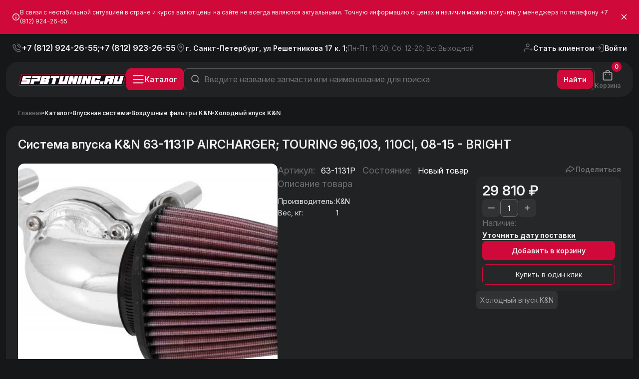

--- FILE ---
content_type: text/html; charset=utf-8
request_url: https://spbtuning.ru/products/11831/
body_size: 72669
content:
<!DOCTYPE html>
<html>
<head lang="ru"> 
<title>Система впуска K&N 63-1131P AIRCHARGER; TOURING 96,103, 110CI, 08-15 - BRIGHT &#8250; Товары &#8250;  Магазин тюнинга и
аксессуаров для вашего автомобиля - SpbTuning</title>
<meta http-equiv="X-UA-Compatible" content="IE=edge">
<meta name="viewport" content="width=device-width, initial-scale=1, user-scalable=0">
<meta http-equiv="Content-Type" content="text/html; charset=utf-8"/>
<meta name="keywords" content="Автотюнинг,тюнинг,магазин тюнинга,рули MOMO,Nismo,Apexi,Nistune,PFC,Power FC,Настройка ECU,Настройка блоков управления,TRD,HKS,Greddy,Trust,Blow off,интеркулеры,пайпинг кит,пайпинг,маслокулеры,замки багажника,Замки капота,Drift,блоу оф,проставки"/>
<meta name="description" content="Система впуска K&N 63-1131P AIRCHARGER; TOURING 96,103, 110CI, 08-15 - BRIGHT"/>
<link rel="icon" type="image/png" href="https://spbtuning.ru/i/favicon.svg"/>
<link rel="manifest" href="/manifest.json">
<link rel="preconnect" href="https://fonts.googleapis.com">
    <link href="https://fonts.googleapis.com/css2?family=Inter:ital,opsz,wght@0,14..32,100..900;1,14..32,100..900&amp;display=swap" rel="stylesheet" />

<meta property="og:title" content="Система впуска K&N 63-1131P AIRCHARGER; TOURING 96,103, 110CI, 08-15 - BRIGHT"/>
<meta property="og:type" content="article"/>
<meta property="og:url" content="https://spbtuning.ru/products/11831/"/>
<meta id="og_image" property="og:image" content="https://spbtuning.ru/i/products/2018/01/QZ9fLiIasHT3Wi777Ql4.jpg"/>
<meta property="og:site_name" content="Магазин тюнинга и аксессуаров для вашего автомобиля - SpbTuning"/>
<meta property="og:description" content=""/>
<style type="text/css">
@charset "UTF-8";
/*!
 * Bootstrap  v5.2.0 (https://getbootstrap.com/)
 * Copyright 2011-2022 The Bootstrap Authors
 * Copyright 2011-2022 Twitter, Inc.
 * Licensed under MIT (https://github.com/twbs/bootstrap/blob/main/LICENSE)
 */
:root{--bs-blue:#0d6efd;--bs-indigo:#6610f2;--bs-purple:#6f42c1;--bs-pink:#d63384;--bs-red:#dc3545;--bs-orange:#fd7e14;--bs-yellow:#ffc107;--bs-green:#198754;--bs-teal:#20c997;--bs-cyan:#0dcaf0;--bs-black:#000;--bs-white:#fff;--bs-gray:#6c757d;--bs-gray-dark:#343a40;--bs-gray-100:#f8f9fa;--bs-gray-200:#e9ecef;--bs-gray-300:#dee2e6;--bs-gray-400:#ced4da;--bs-gray-500:#adb5bd;--bs-gray-600:#6c757d;--bs-gray-700:#495057;--bs-gray-800:#343a40;--bs-gray-900:#212529;--bs-primary:#0d6efd;--bs-secondary:#6c757d;--bs-success:#198754;--bs-info:#0dcaf0;--bs-warning:#ffc107;--bs-danger:#dc3545;--bs-light:#f8f9fa;--bs-dark:#212529;--bs-primary-rgb:13, 110, 253;--bs-secondary-rgb:108, 117, 125;--bs-success-rgb:25, 135, 84;--bs-info-rgb:13, 202, 240;--bs-warning-rgb:255, 193, 7;--bs-danger-rgb:220, 53, 69;--bs-light-rgb:248, 249, 250;--bs-dark-rgb:33, 37, 41;--bs-white-rgb:255, 255, 255;--bs-black-rgb:0, 0, 0;--bs-body-color-rgb:33, 37, 41;--bs-body-bg-rgb:255, 255, 255;--bs-font-sans-serif:system-ui, -apple-system, "Segoe UI", Roboto, "Helvetica Neue", "Noto Sans", "Liberation Sans", Arial, sans-serif, "Apple Color Emoji", "Segoe UI Emoji", "Segoe UI Symbol", "Noto Color Emoji";--bs-font-monospace:SFMono-Regular, Menlo, Monaco, Consolas, "Liberation Mono", "Courier New", monospace;--bs-gradient:linear-gradient(180deg, rgba(255, 255, 255, 0.15), rgba(255, 255, 255, 0));--bs-body-font-family:var(--bs-font-sans-serif);--bs-body-font-size:1rem;--bs-body-font-weight:400;--bs-body-line-height:1.5;--bs-body-color:#212529;--bs-body-bg:#fff;--bs-border-width:1px;--bs-border-style:solid;--bs-border-color:#dee2e6;--bs-border-color-translucent:rgba(0, 0, 0, 0.175);--bs-border-radius:0.375rem;--bs-border-radius-sm:0.25rem;--bs-border-radius-lg:0.5rem;--bs-border-radius-xl:1rem;--bs-border-radius-2xl:2rem;--bs-border-radius-pill:50rem;--bs-link-color:#0d6efd;--bs-link-hover-color:#0a58ca;--bs-code-color:#d63384;--bs-highlight-bg:#fff3cd}*,::after,::before{box-sizing:border-box}@media (prefers-reduced-motion:no-preference){:root{scroll-behavior:smooth}}body{margin:0;font-family:var(--bs-body-font-family);font-size:var(--bs-body-font-size);font-weight:var(--bs-body-font-weight);line-height:var(--bs-body-line-height);color:var(--bs-body-color);text-align:var(--bs-body-text-align);background-color:var(--bs-body-bg);-webkit-text-size-adjust:100%;-webkit-tap-highlight-color:#fff0}hr{margin:1rem 0;color:inherit;border:0;border-top:1px solid;opacity:.25}.h1,.h2,.h3,.h4,.h5,.h6,h1,h2,h3,h4,h5,h6{margin-top:0;margin-bottom:.5rem;font-weight:500;line-height:1.2}.h1,h1{font-size:calc(1.375rem + 1.5vw)}@media (min-width:1200px){.h1,h1{font-size:2.5rem}}.h2,h2{font-size:calc(1.325rem + .9vw)}@media (min-width:1200px){.h2,h2{font-size:2rem}}.h3,h3{font-size:calc(1.3rem + .6vw)}@media (min-width:1200px){.h3,h3{font-size:1.75rem}}.h4,h4{font-size:calc(1.275rem + .3vw)}@media (min-width:1200px){.h4,h4{font-size:1.5rem}}.h5,h5{font-size:1.25rem}.h6,h6{font-size:1rem}p{margin-top:0;margin-bottom:1rem}abbr[title]{-webkit-text-decoration:underline dotted;text-decoration:underline dotted;cursor:help;-webkit-text-decoration-skip-ink:none;text-decoration-skip-ink:none}address{margin-bottom:1rem;font-style:normal;line-height:inherit}ol,ul{padding-left:2rem}dl,ol,ul{margin-top:0;margin-bottom:1rem}ol ol,ol ul,ul ol,ul ul{margin-bottom:0}dt{font-weight:700}dd{margin-bottom:.5rem;margin-left:0}blockquote{margin:0 0 1rem}b,strong{font-weight:bolder}.small,small{font-size:.875em}.mark,mark{padding:.1875em;background-color:var(--bs-highlight-bg)}sub,sup{position:relative;font-size:.75em;line-height:0;vertical-align:baseline}sub{bottom:-.25em}sup{top:-.5em}a{color:var(--bs-link-color);text-decoration:underline}a:hover{color:var(--bs-link-hover-color)}a:not([href]):not([class]),a:not([href]):not([class]):hover{color:inherit;text-decoration:none}code,kbd,pre,samp{font-family:var(--bs-font-monospace);font-size:1em}pre{display:block;margin-top:0;margin-bottom:1rem;overflow:auto;font-size:.875em}pre code{font-size:inherit;color:inherit;word-break:normal}code{font-size:.875em;color:var(--bs-code-color);word-wrap:break-word}a>code{color:inherit}kbd{padding:.1875rem .375rem;font-size:.875em;color:var(--bs-body-bg);background-color:var(--bs-body-color);border-radius:.25rem}kbd kbd{padding:0;font-size:1em}figure{margin:0 0 1rem}img,svg{vertical-align:middle}table{caption-side:bottom;border-collapse:collapse}caption{padding-top:.5rem;padding-bottom:.5rem;color:#6c757d;text-align:left}th{text-align:inherit;text-align:-webkit-match-parent}tbody,td,tfoot,th,thead,tr{border-color:inherit;border-style:solid;border-width:0}label{display:inline-block}button{border-radius:0}button:focus:not(:focus-visible){outline:0}button,input,optgroup,select,textarea{margin:0;font-family:inherit;font-size:inherit;line-height:inherit}button,select{text-transform:none}[role=button]{cursor:pointer}select{word-wrap:normal}select:disabled{opacity:1}[list]:not([type=date]):not([type=datetime-local]):not([type=month]):not([type=week]):not([type=time])::-webkit-calendar-picker-indicator{display:none!important}[type=button],[type=reset],[type=submit],button{-webkit-appearance:button}[type=button]:not(:disabled),[type=reset]:not(:disabled),[type=submit]:not(:disabled),button:not(:disabled){cursor:pointer}::-moz-focus-inner{padding:0;border-style:none}textarea{resize:vertical}fieldset{min-width:0;padding:0;margin:0;border:0}legend{float:left;width:100%;padding:0;margin-bottom:.5rem;font-size:calc(1.275rem + .3vw);line-height:inherit}@media (min-width:1200px){legend{font-size:1.5rem}}legend+*{clear:left}::-webkit-datetime-edit-day-field,::-webkit-datetime-edit-fields-wrapper,::-webkit-datetime-edit-hour-field,::-webkit-datetime-edit-minute,::-webkit-datetime-edit-month-field,::-webkit-datetime-edit-text,::-webkit-datetime-edit-year-field{padding:0}::-webkit-inner-spin-button{height:auto}[type=search]{outline-offset:-2px;-webkit-appearance:textfield}::-webkit-search-decoration{-webkit-appearance:none}::-webkit-color-swatch-wrapper{padding:0}::-webkit-file-upload-button{font:inherit;-webkit-appearance:button}::file-selector-button{font:inherit;-webkit-appearance:button}output{display:inline-block}iframe{border:0}summary{display:list-item;cursor:pointer}progress{vertical-align:baseline}[hidden]{display:none!important}.lead{font-size:1.25rem;font-weight:300}.display-1{font-size:calc(1.625rem + 4.5vw);font-weight:300;line-height:1.2}@media (min-width:1200px){.display-1{font-size:5rem}}.display-2{font-size:calc(1.575rem + 3.9vw);font-weight:300;line-height:1.2}@media (min-width:1200px){.display-2{font-size:4.5rem}}.display-3{font-size:calc(1.525rem + 3.3vw);font-weight:300;line-height:1.2}@media (min-width:1200px){.display-3{font-size:4rem}}.display-4{font-size:calc(1.475rem + 2.7vw);font-weight:300;line-height:1.2}@media (min-width:1200px){.display-4{font-size:3.5rem}}.display-5{font-size:calc(1.425rem + 2.1vw);font-weight:300;line-height:1.2}@media (min-width:1200px){.display-5{font-size:3rem}}.display-6{font-size:calc(1.375rem + 1.5vw);font-weight:300;line-height:1.2}@media (min-width:1200px){.display-6{font-size:2.5rem}}.list-unstyled{padding-left:0;list-style:none}.list-inline{padding-left:0;list-style:none}.list-inline-item{display:inline-block}.list-inline-item:not(:last-child){margin-right:.5rem}.initialism{font-size:.875em;text-transform:uppercase}.blockquote{margin-bottom:1rem;font-size:1.25rem}.blockquote>:last-child{margin-bottom:0}.blockquote-footer{margin-top:-1rem;margin-bottom:1rem;font-size:.875em;color:#6c757d}.blockquote-footer::before{content:"— "}.img-fluid{max-width:100%;height:auto}.img-thumbnail{padding:.25rem;background-color:#fff;border:1px solid var(--bs-border-color);border-radius:.375rem;max-width:100%;height:auto}.figure{display:inline-block}.figure-img{margin-bottom:.5rem;line-height:1}.figure-caption{font-size:.875em;color:#6c757d}.container,.container-fluid,.container-lg,.container-md,.container-sm,.container-xl,.container-xxl{--bs-gutter-x:1.5rem;--bs-gutter-y:0;width:100%;padding-right:calc(var(--bs-gutter-x) * .5);padding-left:calc(var(--bs-gutter-x) * .5);margin-right:auto;margin-left:auto}@media (min-width:576px){.container,.container-sm{max-width:540px}}@media (min-width:768px){.container,.container-md,.container-sm{max-width:720px}}@media (min-width:992px){.container,.container-lg,.container-md,.container-sm{max-width:960px}}@media (min-width:1200px){.container,.container-lg,.container-md,.container-sm,.container-xl{max-width:1140px}}@media (min-width:1400px){.container,.container-lg,.container-md,.container-sm,.container-xl,.container-xxl{max-width:1320px}}.row{--bs-gutter-x:1.5rem;--bs-gutter-y:0;display:flex;flex-wrap:wrap;margin-top:calc(-1 * var(--bs-gutter-y));margin-right:calc(-.5 * var(--bs-gutter-x));margin-left:calc(-.5 * var(--bs-gutter-x))}.row>*{flex-shrink:0;width:100%;max-width:100%;padding-right:calc(var(--bs-gutter-x) * .5);padding-left:calc(var(--bs-gutter-x) * .5);margin-top:var(--bs-gutter-y)}.col{flex:1 0 0%}.row-cols-auto>*{flex:0 0 auto;width:auto}.row-cols-1>*{flex:0 0 auto;width:100%}.row-cols-2>*{flex:0 0 auto;width:50%}.row-cols-3>*{flex:0 0 auto;width:33.3333333333%}.row-cols-4>*{flex:0 0 auto;width:25%}.row-cols-5>*{flex:0 0 auto;width:20%}.row-cols-6>*{flex:0 0 auto;width:16.6666666667%}.col-auto{flex:0 0 auto;width:auto}.col-1{flex:0 0 auto;width:8.33333333%}.col-2{flex:0 0 auto;width:16.66666667%}.col-3{flex:0 0 auto;width:25%}.col-4{flex:0 0 auto;width:33.33333333%}.col-5{flex:0 0 auto;width:41.66666667%}.col-6{flex:0 0 auto;width:50%}.col-7{flex:0 0 auto;width:58.33333333%}.col-8{flex:0 0 auto;width:66.66666667%}.col-9{flex:0 0 auto;width:75%}.col-10{flex:0 0 auto;width:83.33333333%}.col-11{flex:0 0 auto;width:91.66666667%}.col-12{flex:0 0 auto;width:100%}.offset-1{margin-left:8.33333333%}.offset-2{margin-left:16.66666667%}.offset-3{margin-left:25%}.offset-4{margin-left:33.33333333%}.offset-5{margin-left:41.66666667%}.offset-6{margin-left:50%}.offset-7{margin-left:58.33333333%}.offset-8{margin-left:66.66666667%}.offset-9{margin-left:75%}.offset-10{margin-left:83.33333333%}.offset-11{margin-left:91.66666667%}.g-0,.gx-0{--bs-gutter-x:0}.g-0,.gy-0{--bs-gutter-y:0}.g-1,.gx-1{--bs-gutter-x:0.25rem}.g-1,.gy-1{--bs-gutter-y:0.25rem}.g-2,.gx-2{--bs-gutter-x:0.5rem}.g-2,.gy-2{--bs-gutter-y:0.5rem}.g-3,.gx-3{--bs-gutter-x:1rem}.g-3,.gy-3{--bs-gutter-y:1rem}.g-4,.gx-4{--bs-gutter-x:1.5rem}.g-4,.gy-4{--bs-gutter-y:1.5rem}.g-5,.gx-5{--bs-gutter-x:3rem}.g-5,.gy-5{--bs-gutter-y:3rem}@media (min-width:576px){.col-sm{flex:1 0 0%}.row-cols-sm-auto>*{flex:0 0 auto;width:auto}.row-cols-sm-1>*{flex:0 0 auto;width:100%}.row-cols-sm-2>*{flex:0 0 auto;width:50%}.row-cols-sm-3>*{flex:0 0 auto;width:33.3333333333%}.row-cols-sm-4>*{flex:0 0 auto;width:25%}.row-cols-sm-5>*{flex:0 0 auto;width:20%}.row-cols-sm-6>*{flex:0 0 auto;width:16.6666666667%}.col-sm-auto{flex:0 0 auto;width:auto}.col-sm-1{flex:0 0 auto;width:8.33333333%}.col-sm-2{flex:0 0 auto;width:16.66666667%}.col-sm-3{flex:0 0 auto;width:25%}.col-sm-4{flex:0 0 auto;width:33.33333333%}.col-sm-5{flex:0 0 auto;width:41.66666667%}.col-sm-6{flex:0 0 auto;width:50%}.col-sm-7{flex:0 0 auto;width:58.33333333%}.col-sm-8{flex:0 0 auto;width:66.66666667%}.col-sm-9{flex:0 0 auto;width:75%}.col-sm-10{flex:0 0 auto;width:83.33333333%}.col-sm-11{flex:0 0 auto;width:91.66666667%}.col-sm-12{flex:0 0 auto;width:100%}.offset-sm-0{margin-left:0}.offset-sm-1{margin-left:8.33333333%}.offset-sm-2{margin-left:16.66666667%}.offset-sm-3{margin-left:25%}.offset-sm-4{margin-left:33.33333333%}.offset-sm-5{margin-left:41.66666667%}.offset-sm-6{margin-left:50%}.offset-sm-7{margin-left:58.33333333%}.offset-sm-8{margin-left:66.66666667%}.offset-sm-9{margin-left:75%}.offset-sm-10{margin-left:83.33333333%}.offset-sm-11{margin-left:91.66666667%}.g-sm-0,.gx-sm-0{--bs-gutter-x:0}.g-sm-0,.gy-sm-0{--bs-gutter-y:0}.g-sm-1,.gx-sm-1{--bs-gutter-x:0.25rem}.g-sm-1,.gy-sm-1{--bs-gutter-y:0.25rem}.g-sm-2,.gx-sm-2{--bs-gutter-x:0.5rem}.g-sm-2,.gy-sm-2{--bs-gutter-y:0.5rem}.g-sm-3,.gx-sm-3{--bs-gutter-x:1rem}.g-sm-3,.gy-sm-3{--bs-gutter-y:1rem}.g-sm-4,.gx-sm-4{--bs-gutter-x:1.5rem}.g-sm-4,.gy-sm-4{--bs-gutter-y:1.5rem}.g-sm-5,.gx-sm-5{--bs-gutter-x:3rem}.g-sm-5,.gy-sm-5{--bs-gutter-y:3rem}}@media (min-width:768px){.col-md{flex:1 0 0%}.row-cols-md-auto>*{flex:0 0 auto;width:auto}.row-cols-md-1>*{flex:0 0 auto;width:100%}.row-cols-md-2>*{flex:0 0 auto;width:50%}.row-cols-md-3>*{flex:0 0 auto;width:33.3333333333%}.row-cols-md-4>*{flex:0 0 auto;width:25%}.row-cols-md-5>*{flex:0 0 auto;width:20%}.row-cols-md-6>*{flex:0 0 auto;width:16.6666666667%}.col-md-auto{flex:0 0 auto;width:auto}.col-md-1{flex:0 0 auto;width:8.33333333%}.col-md-2{flex:0 0 auto;width:16.66666667%}.col-md-3{flex:0 0 auto;width:25%}.col-md-4{flex:0 0 auto;width:33.33333333%}.col-md-5{flex:0 0 auto;width:41.66666667%}.col-md-6{flex:0 0 auto;width:50%}.col-md-7{flex:0 0 auto;width:58.33333333%}.col-md-8{flex:0 0 auto;width:66.66666667%}.col-md-9{flex:0 0 auto;width:75%}.col-md-10{flex:0 0 auto;width:83.33333333%}.col-md-11{flex:0 0 auto;width:91.66666667%}.col-md-12{flex:0 0 auto;width:100%}.offset-md-0{margin-left:0}.offset-md-1{margin-left:8.33333333%}.offset-md-2{margin-left:16.66666667%}.offset-md-3{margin-left:25%}.offset-md-4{margin-left:33.33333333%}.offset-md-5{margin-left:41.66666667%}.offset-md-6{margin-left:50%}.offset-md-7{margin-left:58.33333333%}.offset-md-8{margin-left:66.66666667%}.offset-md-9{margin-left:75%}.offset-md-10{margin-left:83.33333333%}.offset-md-11{margin-left:91.66666667%}.g-md-0,.gx-md-0{--bs-gutter-x:0}.g-md-0,.gy-md-0{--bs-gutter-y:0}.g-md-1,.gx-md-1{--bs-gutter-x:0.25rem}.g-md-1,.gy-md-1{--bs-gutter-y:0.25rem}.g-md-2,.gx-md-2{--bs-gutter-x:0.5rem}.g-md-2,.gy-md-2{--bs-gutter-y:0.5rem}.g-md-3,.gx-md-3{--bs-gutter-x:1rem}.g-md-3,.gy-md-3{--bs-gutter-y:1rem}.g-md-4,.gx-md-4{--bs-gutter-x:1.5rem}.g-md-4,.gy-md-4{--bs-gutter-y:1.5rem}.g-md-5,.gx-md-5{--bs-gutter-x:3rem}.g-md-5,.gy-md-5{--bs-gutter-y:3rem}}@media (min-width:992px){.col-lg{flex:1 0 0%}.row-cols-lg-auto>*{flex:0 0 auto;width:auto}.row-cols-lg-1>*{flex:0 0 auto;width:100%}.row-cols-lg-2>*{flex:0 0 auto;width:50%}.row-cols-lg-3>*{flex:0 0 auto;width:33.3333333333%}.row-cols-lg-4>*{flex:0 0 auto;width:25%}.row-cols-lg-5>*{flex:0 0 auto;width:20%}.row-cols-lg-6>*{flex:0 0 auto;width:16.6666666667%}.col-lg-auto{flex:0 0 auto;width:auto}.col-lg-1{flex:0 0 auto;width:8.33333333%}.col-lg-2{flex:0 0 auto;width:16.66666667%}.col-lg-3{flex:0 0 auto;width:25%}.col-lg-4{flex:0 0 auto;width:33.33333333%}.col-lg-5{flex:0 0 auto;width:41.66666667%}.col-lg-6{flex:0 0 auto;width:50%}.col-lg-7{flex:0 0 auto;width:58.33333333%}.col-lg-8{flex:0 0 auto;width:66.66666667%}.col-lg-9{flex:0 0 auto;width:75%}.col-lg-10{flex:0 0 auto;width:83.33333333%}.col-lg-11{flex:0 0 auto;width:91.66666667%}.col-lg-12{flex:0 0 auto;width:100%}.offset-lg-0{margin-left:0}.offset-lg-1{margin-left:8.33333333%}.offset-lg-2{margin-left:16.66666667%}.offset-lg-3{margin-left:25%}.offset-lg-4{margin-left:33.33333333%}.offset-lg-5{margin-left:41.66666667%}.offset-lg-6{margin-left:50%}.offset-lg-7{margin-left:58.33333333%}.offset-lg-8{margin-left:66.66666667%}.offset-lg-9{margin-left:75%}.offset-lg-10{margin-left:83.33333333%}.offset-lg-11{margin-left:91.66666667%}.g-lg-0,.gx-lg-0{--bs-gutter-x:0}.g-lg-0,.gy-lg-0{--bs-gutter-y:0}.g-lg-1,.gx-lg-1{--bs-gutter-x:0.25rem}.g-lg-1,.gy-lg-1{--bs-gutter-y:0.25rem}.g-lg-2,.gx-lg-2{--bs-gutter-x:0.5rem}.g-lg-2,.gy-lg-2{--bs-gutter-y:0.5rem}.g-lg-3,.gx-lg-3{--bs-gutter-x:1rem}.g-lg-3,.gy-lg-3{--bs-gutter-y:1rem}.g-lg-4,.gx-lg-4{--bs-gutter-x:1.5rem}.g-lg-4,.gy-lg-4{--bs-gutter-y:1.5rem}.g-lg-5,.gx-lg-5{--bs-gutter-x:3rem}.g-lg-5,.gy-lg-5{--bs-gutter-y:3rem}}@media (min-width:1200px){.col-xl{flex:1 0 0%}.row-cols-xl-auto>*{flex:0 0 auto;width:auto}.row-cols-xl-1>*{flex:0 0 auto;width:100%}.row-cols-xl-2>*{flex:0 0 auto;width:50%}.row-cols-xl-3>*{flex:0 0 auto;width:33.3333333333%}.row-cols-xl-4>*{flex:0 0 auto;width:25%}.row-cols-xl-5>*{flex:0 0 auto;width:20%}.row-cols-xl-6>*{flex:0 0 auto;width:16.6666666667%}.col-xl-auto{flex:0 0 auto;width:auto}.col-xl-1{flex:0 0 auto;width:8.33333333%}.col-xl-2{flex:0 0 auto;width:16.66666667%}.col-xl-3{flex:0 0 auto;width:25%}.col-xl-4{flex:0 0 auto;width:33.33333333%}.col-xl-5{flex:0 0 auto;width:41.66666667%}.col-xl-6{flex:0 0 auto;width:50%}.col-xl-7{flex:0 0 auto;width:58.33333333%}.col-xl-8{flex:0 0 auto;width:66.66666667%}.col-xl-9{flex:0 0 auto;width:75%}.col-xl-10{flex:0 0 auto;width:83.33333333%}.col-xl-11{flex:0 0 auto;width:91.66666667%}.col-xl-12{flex:0 0 auto;width:100%}.offset-xl-0{margin-left:0}.offset-xl-1{margin-left:8.33333333%}.offset-xl-2{margin-left:16.66666667%}.offset-xl-3{margin-left:25%}.offset-xl-4{margin-left:33.33333333%}.offset-xl-5{margin-left:41.66666667%}.offset-xl-6{margin-left:50%}.offset-xl-7{margin-left:58.33333333%}.offset-xl-8{margin-left:66.66666667%}.offset-xl-9{margin-left:75%}.offset-xl-10{margin-left:83.33333333%}.offset-xl-11{margin-left:91.66666667%}.g-xl-0,.gx-xl-0{--bs-gutter-x:0}.g-xl-0,.gy-xl-0{--bs-gutter-y:0}.g-xl-1,.gx-xl-1{--bs-gutter-x:0.25rem}.g-xl-1,.gy-xl-1{--bs-gutter-y:0.25rem}.g-xl-2,.gx-xl-2{--bs-gutter-x:0.5rem}.g-xl-2,.gy-xl-2{--bs-gutter-y:0.5rem}.g-xl-3,.gx-xl-3{--bs-gutter-x:1rem}.g-xl-3,.gy-xl-3{--bs-gutter-y:1rem}.g-xl-4,.gx-xl-4{--bs-gutter-x:1.5rem}.g-xl-4,.gy-xl-4{--bs-gutter-y:1.5rem}.g-xl-5,.gx-xl-5{--bs-gutter-x:3rem}.g-xl-5,.gy-xl-5{--bs-gutter-y:3rem}}@media (min-width:1400px){.col-xxl{flex:1 0 0%}.row-cols-xxl-auto>*{flex:0 0 auto;width:auto}.row-cols-xxl-1>*{flex:0 0 auto;width:100%}.row-cols-xxl-2>*{flex:0 0 auto;width:50%}.row-cols-xxl-3>*{flex:0 0 auto;width:33.3333333333%}.row-cols-xxl-4>*{flex:0 0 auto;width:25%}.row-cols-xxl-5>*{flex:0 0 auto;width:20%}.row-cols-xxl-6>*{flex:0 0 auto;width:16.6666666667%}.col-xxl-auto{flex:0 0 auto;width:auto}.col-xxl-1{flex:0 0 auto;width:8.33333333%}.col-xxl-2{flex:0 0 auto;width:16.66666667%}.col-xxl-3{flex:0 0 auto;width:25%}.col-xxl-4{flex:0 0 auto;width:33.33333333%}.col-xxl-5{flex:0 0 auto;width:41.66666667%}.col-xxl-6{flex:0 0 auto;width:50%}.col-xxl-7{flex:0 0 auto;width:58.33333333%}.col-xxl-8{flex:0 0 auto;width:66.66666667%}.col-xxl-9{flex:0 0 auto;width:75%}.col-xxl-10{flex:0 0 auto;width:83.33333333%}.col-xxl-11{flex:0 0 auto;width:91.66666667%}.col-xxl-12{flex:0 0 auto;width:100%}.offset-xxl-0{margin-left:0}.offset-xxl-1{margin-left:8.33333333%}.offset-xxl-2{margin-left:16.66666667%}.offset-xxl-3{margin-left:25%}.offset-xxl-4{margin-left:33.33333333%}.offset-xxl-5{margin-left:41.66666667%}.offset-xxl-6{margin-left:50%}.offset-xxl-7{margin-left:58.33333333%}.offset-xxl-8{margin-left:66.66666667%}.offset-xxl-9{margin-left:75%}.offset-xxl-10{margin-left:83.33333333%}.offset-xxl-11{margin-left:91.66666667%}.g-xxl-0,.gx-xxl-0{--bs-gutter-x:0}.g-xxl-0,.gy-xxl-0{--bs-gutter-y:0}.g-xxl-1,.gx-xxl-1{--bs-gutter-x:0.25rem}.g-xxl-1,.gy-xxl-1{--bs-gutter-y:0.25rem}.g-xxl-2,.gx-xxl-2{--bs-gutter-x:0.5rem}.g-xxl-2,.gy-xxl-2{--bs-gutter-y:0.5rem}.g-xxl-3,.gx-xxl-3{--bs-gutter-x:1rem}.g-xxl-3,.gy-xxl-3{--bs-gutter-y:1rem}.g-xxl-4,.gx-xxl-4{--bs-gutter-x:1.5rem}.g-xxl-4,.gy-xxl-4{--bs-gutter-y:1.5rem}.g-xxl-5,.gx-xxl-5{--bs-gutter-x:3rem}.g-xxl-5,.gy-xxl-5{--bs-gutter-y:3rem}}.table{--bs-table-color:var(--bs-body-color);--bs-table-bg:transparent;--bs-table-border-color:var(--bs-border-color);--bs-table-accent-bg:transparent;--bs-table-striped-color:var(--bs-body-color);--bs-table-striped-bg:rgba(0, 0, 0, 0.05);--bs-table-active-color:var(--bs-body-color);--bs-table-active-bg:rgba(0, 0, 0, 0.1);--bs-table-hover-color:var(--bs-body-color);--bs-table-hover-bg:rgba(0, 0, 0, 0.075);width:100%;margin-bottom:1rem;color:var(--bs-table-color);vertical-align:top;border-color:var(--bs-table-border-color)}.table>:not(caption)>*>*{padding:.5rem .5rem;background-color:var(--bs-table-bg);border-bottom-width:1px;box-shadow:inset 0 0 0 9999px var(--bs-table-accent-bg)}.table>tbody{vertical-align:inherit}.table>thead{vertical-align:bottom}.table-group-divider{border-top:2px solid currentcolor}.caption-top{caption-side:top}.table-sm>:not(caption)>*>*{padding:.25rem .25rem}.table-bordered>:not(caption)>*{border-width:1px 0}.table-bordered>:not(caption)>*>*{border-width:0 1px}.table-borderless>:not(caption)>*>*{border-bottom-width:0}.table-borderless>:not(:first-child){border-top-width:0}.table-striped>tbody>tr:nth-of-type(odd)>*{--bs-table-accent-bg:var(--bs-table-striped-bg);color:var(--bs-table-striped-color)}.table-striped-columns>:not(caption)>tr>:nth-child(2n){--bs-table-accent-bg:var(--bs-table-striped-bg);color:var(--bs-table-striped-color)}.table-active{--bs-table-accent-bg:var(--bs-table-active-bg);color:var(--bs-table-active-color)}.table-hover>tbody>tr:hover>*{--bs-table-accent-bg:var(--bs-table-hover-bg);color:var(--bs-table-hover-color)}.table-primary{--bs-table-color:#000;--bs-table-bg:#cfe2ff;--bs-table-border-color:#bacbe6;--bs-table-striped-bg:#c5d7f2;--bs-table-striped-color:#000;--bs-table-active-bg:#bacbe6;--bs-table-active-color:#000;--bs-table-hover-bg:#bfd1ec;--bs-table-hover-color:#000;color:var(--bs-table-color);border-color:var(--bs-table-border-color)}.table-secondary{--bs-table-color:#000;--bs-table-bg:#e2e3e5;--bs-table-border-color:#cbccce;--bs-table-striped-bg:#d7d8da;--bs-table-striped-color:#000;--bs-table-active-bg:#cbccce;--bs-table-active-color:#000;--bs-table-hover-bg:#d1d2d4;--bs-table-hover-color:#000;color:var(--bs-table-color);border-color:var(--bs-table-border-color)}.table-success{--bs-table-color:#000;--bs-table-bg:#d1e7dd;--bs-table-border-color:#bcd0c7;--bs-table-striped-bg:#c7dbd2;--bs-table-striped-color:#000;--bs-table-active-bg:#bcd0c7;--bs-table-active-color:#000;--bs-table-hover-bg:#c1d6cc;--bs-table-hover-color:#000;color:var(--bs-table-color);border-color:var(--bs-table-border-color)}.table-info{--bs-table-color:#000;--bs-table-bg:#cff4fc;--bs-table-border-color:#badce3;--bs-table-striped-bg:#c5e8ef;--bs-table-striped-color:#000;--bs-table-active-bg:#badce3;--bs-table-active-color:#000;--bs-table-hover-bg:#bfe2e9;--bs-table-hover-color:#000;color:var(--bs-table-color);border-color:var(--bs-table-border-color)}.table-warning{--bs-table-color:#000;--bs-table-bg:#fff3cd;--bs-table-border-color:#e6dbb9;--bs-table-striped-bg:#f2e7c3;--bs-table-striped-color:#000;--bs-table-active-bg:#e6dbb9;--bs-table-active-color:#000;--bs-table-hover-bg:#ece1be;--bs-table-hover-color:#000;color:var(--bs-table-color);border-color:var(--bs-table-border-color)}.table-danger{--bs-table-color:#000;--bs-table-bg:#f8d7da;--bs-table-border-color:#dfc2c4;--bs-table-striped-bg:#eccccf;--bs-table-striped-color:#000;--bs-table-active-bg:#dfc2c4;--bs-table-active-color:#000;--bs-table-hover-bg:#e5c7ca;--bs-table-hover-color:#000;color:var(--bs-table-color);border-color:var(--bs-table-border-color)}.table-light{--bs-table-color:#000;--bs-table-bg:#f8f9fa;--bs-table-border-color:#dfe0e1;--bs-table-striped-bg:#ecedee;--bs-table-striped-color:#000;--bs-table-active-bg:#dfe0e1;--bs-table-active-color:#000;--bs-table-hover-bg:#e5e6e7;--bs-table-hover-color:#000;color:var(--bs-table-color);border-color:var(--bs-table-border-color)}.table-dark{--bs-table-color:#fff;--bs-table-bg:#212529;--bs-table-border-color:#373b3e;--bs-table-striped-bg:#2c3034;--bs-table-striped-color:#fff;--bs-table-active-bg:#373b3e;--bs-table-active-color:#fff;--bs-table-hover-bg:#323539;--bs-table-hover-color:#fff;color:var(--bs-table-color);border-color:var(--bs-table-border-color)}.table-responsive{overflow-x:auto;-webkit-overflow-scrolling:touch}@media (max-width:575.98px){.table-responsive-sm{overflow-x:auto;-webkit-overflow-scrolling:touch}}@media (max-width:767.98px){.table-responsive-md{overflow-x:auto;-webkit-overflow-scrolling:touch}}@media (max-width:991.98px){.table-responsive-lg{overflow-x:auto;-webkit-overflow-scrolling:touch}}@media (max-width:1199.98px){.table-responsive-xl{overflow-x:auto;-webkit-overflow-scrolling:touch}}@media (max-width:1399.98px){.table-responsive-xxl{overflow-x:auto;-webkit-overflow-scrolling:touch}}.form-label{margin-bottom:.5rem}.col-form-label{padding-top:calc(.375rem + 1px);padding-bottom:calc(.375rem + 1px);margin-bottom:0;font-size:inherit;line-height:1.5}.col-form-label-lg{padding-top:calc(.5rem + 1px);padding-bottom:calc(.5rem + 1px);font-size:1.25rem}.col-form-label-sm{padding-top:calc(.25rem + 1px);padding-bottom:calc(.25rem + 1px);font-size:.875rem}.form-text{margin-top:.25rem;font-size:.875em;color:#6c757d}.form-control{display:block;width:100%;padding:.375rem .75rem;font-size:1rem;font-weight:400;line-height:1.5;color:#212529;background-color:#fff;background-clip:padding-box;border:1px solid #ced4da;-webkit-appearance:none;-moz-appearance:none;appearance:none;border-radius:.375rem;transition:border-color .15s ease-in-out,box-shadow .15s ease-in-out}@media (prefers-reduced-motion:reduce){.form-control{transition:none}}.form-control[type=file]{overflow:hidden}.form-control[type=file]:not(:disabled):not([readonly]){cursor:pointer}.form-control:focus{color:#212529;background-color:#fff;border-color:#86b7fe;outline:0;box-shadow:0 0 0 .25rem rgb(13 110 253 / .25)}.form-control::-webkit-date-and-time-value{height:1.5em}.form-control::-moz-placeholder{color:#6c757d;opacity:1}.form-control::placeholder{color:#6c757d;opacity:1}.form-control:disabled{background-color:#e9ecef;opacity:1}.form-control::-webkit-file-upload-button{padding:.375rem .75rem;margin:-.375rem -.75rem;-webkit-margin-end:.75rem;margin-inline-end:.75rem;color:#212529;background-color:#e9ecef;pointer-events:none;border-color:inherit;border-style:solid;border-width:0;border-inline-end-width:1px;border-radius:0;-webkit-transition:color .15s ease-in-out,background-color .15s ease-in-out,border-color .15s ease-in-out,box-shadow .15s ease-in-out;transition:color .15s ease-in-out,background-color .15s ease-in-out,border-color .15s ease-in-out,box-shadow .15s ease-in-out}.form-control::file-selector-button{padding:.375rem .75rem;margin:-.375rem -.75rem;-webkit-margin-end:.75rem;margin-inline-end:.75rem;color:#212529;background-color:#e9ecef;pointer-events:none;border-color:inherit;border-style:solid;border-width:0;border-inline-end-width:1px;border-radius:0;transition:color .15s ease-in-out,background-color .15s ease-in-out,border-color .15s ease-in-out,box-shadow .15s ease-in-out}@media (prefers-reduced-motion:reduce){.form-control::-webkit-file-upload-button{-webkit-transition:none;transition:none}.form-control::file-selector-button{transition:none}}.form-control:hover:not(:disabled):not([readonly])::-webkit-file-upload-button{background-color:#dde0e3}.form-control:hover:not(:disabled):not([readonly])::file-selector-button{background-color:#dde0e3}.form-control-plaintext{display:block;width:100%;padding:.375rem 0;margin-bottom:0;line-height:1.5;color:#212529;background-color:#fff0;border:solid #fff0;border-width:1px 0}.form-control-plaintext:focus{outline:0}.form-control-plaintext.form-control-lg,.form-control-plaintext.form-control-sm{padding-right:0;padding-left:0}.form-control-sm{min-height:calc(1.5em + .5rem + 2px);padding:.25rem .5rem;font-size:.875rem;border-radius:.25rem}.form-control-sm::-webkit-file-upload-button{padding:.25rem .5rem;margin:-.25rem -.5rem;-webkit-margin-end:.5rem;margin-inline-end:.5rem}.form-control-sm::file-selector-button{padding:.25rem .5rem;margin:-.25rem -.5rem;-webkit-margin-end:.5rem;margin-inline-end:.5rem}.form-control-lg{min-height:calc(1.5em + 1rem + 2px);padding:.5rem 1rem;font-size:1.25rem;border-radius:.5rem}.form-control-lg::-webkit-file-upload-button{padding:.5rem 1rem;margin:-.5rem -1rem;-webkit-margin-end:1rem;margin-inline-end:1rem}.form-control-lg::file-selector-button{padding:.5rem 1rem;margin:-.5rem -1rem;-webkit-margin-end:1rem;margin-inline-end:1rem}textarea.form-control{min-height:calc(1.5em + .75rem + 2px)}textarea.form-control-sm{min-height:calc(1.5em + .5rem + 2px)}textarea.form-control-lg{min-height:calc(1.5em + 1rem + 2px)}.form-control-color{width:3rem;height:calc(1.5em + .75rem + 2px);padding:.375rem}.form-control-color:not(:disabled):not([readonly]){cursor:pointer}.form-control-color::-moz-color-swatch{border:0!important;border-radius:.375rem}.form-control-color::-webkit-color-swatch{border-radius:.375rem}.form-control-color.form-control-sm{height:calc(1.5em + .5rem + 2px)}.form-control-color.form-control-lg{height:calc(1.5em + 1rem + 2px)}.form-select{display:block;width:100%;padding:.375rem 2.25rem .375rem .75rem;-moz-padding-start:calc(0.75rem - 3px);font-size:1rem;font-weight:400;line-height:1.5;color:#212529;background-color:#fff;background-image:url("data:image/svg+xml,%3csvg xmlns='http://www.w3.org/2000/svg' viewBox='0 0 16 16'%3e%3cpath fill='none' stroke='%23343a40' stroke-linecap='round' stroke-linejoin='round' stroke-width='2' d='m2 5 6 6 6-6'/%3e%3c/svg%3e");background-repeat:no-repeat;background-position:right .75rem center;background-size:16px 12px;border:1px solid #ced4da;border-radius:.375rem;transition:border-color .15s ease-in-out,box-shadow .15s ease-in-out;-webkit-appearance:none;-moz-appearance:none;appearance:none}@media (prefers-reduced-motion:reduce){.form-select{transition:none}}.form-select:focus{border-color:#86b7fe;outline:0;box-shadow:0 0 0 .25rem rgb(13 110 253 / .25)}.form-select[multiple],.form-select[size]:not([size="1"]){padding-right:.75rem;background-image:none}.form-select:disabled{background-color:#e9ecef}.form-select:-moz-focusring{color:#fff0;text-shadow:0 0 0 #212529}.form-select-sm{padding-top:.25rem;padding-bottom:.25rem;padding-left:.5rem;font-size:.875rem;border-radius:.25rem}.form-select-lg{padding-top:.5rem;padding-bottom:.5rem;padding-left:1rem;font-size:1.25rem;border-radius:.5rem}.form-check{display:block;min-height:1.5rem;padding-left:1.5em;margin-bottom:.125rem}.form-check .form-check-input{float:left;margin-left:-1.5em}.form-check-reverse{padding-right:1.5em;padding-left:0;text-align:right}.form-check-reverse .form-check-input{float:right;margin-right:-1.5em;margin-left:0}.form-check-input{width:1em;height:1em;margin-top:.25em;vertical-align:top;background-color:#fff;background-repeat:no-repeat;background-position:center;background-size:contain;border:1px solid rgb(0 0 0 / .25);-webkit-appearance:none;-moz-appearance:none;appearance:none;-webkit-print-color-adjust:exact;color-adjust:exact;print-color-adjust:exact}.form-check-input[type=checkbox]{border-radius:.25em}.form-check-input[type=radio]{border-radius:50%}.form-check-input:active{filter:brightness(90%)}.form-check-input:focus{border-color:#86b7fe;outline:0;box-shadow:0 0 0 .25rem rgb(13 110 253 / .25)}.form-check-input:checked{background-color:#0d6efd;border-color:#0d6efd}.form-check-input:checked[type=checkbox]{background-image:url("data:image/svg+xml,%3csvg xmlns='http://www.w3.org/2000/svg' viewBox='0 0 20 20'%3e%3cpath fill='none' stroke='%23fff' stroke-linecap='round' stroke-linejoin='round' stroke-width='3' d='m6 10 3 3 6-6'/%3e%3c/svg%3e")}.form-check-input:checked[type=radio]{background-image:url("data:image/svg+xml,%3csvg xmlns='http://www.w3.org/2000/svg' viewBox='-4 -4 8 8'%3e%3ccircle r='2' fill='%23fff'/%3e%3c/svg%3e")}.form-check-input[type=checkbox]:indeterminate{background-color:#0d6efd;border-color:#0d6efd;background-image:url("data:image/svg+xml,%3csvg xmlns='http://www.w3.org/2000/svg' viewBox='0 0 20 20'%3e%3cpath fill='none' stroke='%23fff' stroke-linecap='round' stroke-linejoin='round' stroke-width='3' d='M6 10h8'/%3e%3c/svg%3e")}.form-check-input:disabled{pointer-events:none;filter:none;opacity:.5}.form-check-input:disabled~.form-check-label,.form-check-input[disabled]~.form-check-label{cursor:default;opacity:.5}.form-switch{padding-left:2.5em}.form-switch .form-check-input{width:2em;margin-left:-2.5em;background-image:url("data:image/svg+xml,%3csvg xmlns='http://www.w3.org/2000/svg' viewBox='-4 -4 8 8'%3e%3ccircle r='3' fill='rgba%280, 0, 0, 0.25%29'/%3e%3c/svg%3e");background-position:left center;border-radius:2em;transition:background-position .15s ease-in-out}@media (prefers-reduced-motion:reduce){.form-switch .form-check-input{transition:none}}.form-switch .form-check-input:focus{background-image:url("data:image/svg+xml,%3csvg xmlns='http://www.w3.org/2000/svg' viewBox='-4 -4 8 8'%3e%3ccircle r='3' fill='%2386b7fe'/%3e%3c/svg%3e")}.form-switch .form-check-input:checked{background-position:right center;background-image:url("data:image/svg+xml,%3csvg xmlns='http://www.w3.org/2000/svg' viewBox='-4 -4 8 8'%3e%3ccircle r='3' fill='%23fff'/%3e%3c/svg%3e")}.form-switch.form-check-reverse{padding-right:2.5em;padding-left:0}.form-switch.form-check-reverse .form-check-input{margin-right:-2.5em;margin-left:0}.form-check-inline{display:inline-block;margin-right:1rem}.btn-check{position:absolute;clip:rect(0,0,0,0);pointer-events:none}.btn-check:disabled+.btn,.btn-check[disabled]+.btn{pointer-events:none;filter:none;opacity:.65}.form-range{width:100%;height:1.5rem;padding:0;background-color:#fff0;-webkit-appearance:none;-moz-appearance:none;appearance:none}.form-range:focus{outline:0}.form-range:focus::-webkit-slider-thumb{box-shadow:0 0 0 1px #fff,0 0 0 .25rem rgb(13 110 253 / .25)}.form-range:focus::-moz-range-thumb{box-shadow:0 0 0 1px #fff,0 0 0 .25rem rgb(13 110 253 / .25)}.form-range::-moz-focus-outer{border:0}.form-range::-webkit-slider-thumb{width:1rem;height:1rem;margin-top:-.25rem;background-color:#0d6efd;border:0;border-radius:1rem;-webkit-transition:background-color .15s ease-in-out,border-color .15s ease-in-out,box-shadow .15s ease-in-out;transition:background-color .15s ease-in-out,border-color .15s ease-in-out,box-shadow .15s ease-in-out;-webkit-appearance:none;appearance:none}@media (prefers-reduced-motion:reduce){.form-range::-webkit-slider-thumb{-webkit-transition:none;transition:none}}.form-range::-webkit-slider-thumb:active{background-color:#b6d4fe}.form-range::-webkit-slider-runnable-track{width:100%;height:.5rem;color:#fff0;cursor:pointer;background-color:#dee2e6;border-color:#fff0;border-radius:1rem}.form-range::-moz-range-thumb{width:1rem;height:1rem;background-color:#0d6efd;border:0;border-radius:1rem;-moz-transition:background-color .15s ease-in-out,border-color .15s ease-in-out,box-shadow .15s ease-in-out;transition:background-color .15s ease-in-out,border-color .15s ease-in-out,box-shadow .15s ease-in-out;-moz-appearance:none;appearance:none}@media (prefers-reduced-motion:reduce){.form-range::-moz-range-thumb{-moz-transition:none;transition:none}}.form-range::-moz-range-thumb:active{background-color:#b6d4fe}.form-range::-moz-range-track{width:100%;height:.5rem;color:#fff0;cursor:pointer;background-color:#dee2e6;border-color:#fff0;border-radius:1rem}.form-range:disabled{pointer-events:none}.form-range:disabled::-webkit-slider-thumb{background-color:#adb5bd}.form-range:disabled::-moz-range-thumb{background-color:#adb5bd}.form-floating{position:relative}.form-floating>.form-control,.form-floating>.form-control-plaintext,.form-floating>.form-select{height:calc(3.5rem + 2px);line-height:1.25}.form-floating>label{position:absolute;top:0;left:0;width:100%;height:100%;padding:1rem .75rem;overflow:hidden;text-overflow:ellipsis;white-space:nowrap;pointer-events:none;border:1px solid #fff0;transform-origin:0 0;transition:opacity .1s ease-in-out,transform .1s ease-in-out}@media (prefers-reduced-motion:reduce){.form-floating>label{transition:none}}.form-floating>.form-control,.form-floating>.form-control-plaintext{padding:1rem .75rem}.form-floating>.form-control-plaintext::-moz-placeholder,.form-floating>.form-control::-moz-placeholder{color:#fff0}.form-floating>.form-control-plaintext::placeholder,.form-floating>.form-control::placeholder{color:#fff0}.form-floating>.form-control-plaintext:not(:-moz-placeholder-shown),.form-floating>.form-control:not(:-moz-placeholder-shown){padding-top:1.625rem;padding-bottom:.625rem}.form-floating>.form-control-plaintext:focus,.form-floating>.form-control-plaintext:not(:placeholder-shown),.form-floating>.form-control:focus,.form-floating>.form-control:not(:placeholder-shown){padding-top:1.625rem;padding-bottom:.625rem}.form-floating>.form-control-plaintext:-webkit-autofill,.form-floating>.form-control:-webkit-autofill{padding-top:1.625rem;padding-bottom:.625rem}.form-floating>.form-select{padding-top:1.625rem;padding-bottom:.625rem}.form-floating>.form-control:not(:-moz-placeholder-shown)~label{opacity:.65;transform:scale(.85) translateY(-.5rem) translateX(.15rem)}.form-floating>.form-control-plaintext~label,.form-floating>.form-control:focus~label,.form-floating>.form-control:not(:placeholder-shown)~label,.form-floating>.form-select~label{opacity:.65;transform:scale(.85) translateY(-.5rem) translateX(.15rem)}.form-floating>.form-control:-webkit-autofill~label{opacity:.65;transform:scale(.85) translateY(-.5rem) translateX(.15rem)}.form-floating>.form-control-plaintext~label{border-width:1px 0}.input-group{position:relative;display:flex;flex-wrap:wrap;align-items:stretch;width:100%}.input-group>.form-control,.input-group>.form-floating,.input-group>.form-select{position:relative;flex:1 1 auto;width:1%;min-width:0}.input-group>.form-control:focus,.input-group>.form-floating:focus-within,.input-group>.form-select:focus{z-index:3}.input-group .btn{position:relative;z-index:2}.input-group .btn:focus{z-index:3}.input-group-text{display:flex;align-items:center;padding:.375rem .75rem;font-size:1rem;font-weight:400;line-height:1.5;color:#212529;text-align:center;white-space:nowrap;background-color:#e9ecef;border:1px solid #ced4da;border-radius:.375rem}.input-group-lg>.btn,.input-group-lg>.form-control,.input-group-lg>.form-select,.input-group-lg>.input-group-text{padding:.5rem 1rem;font-size:1.25rem;border-radius:.5rem}.input-group-sm>.btn,.input-group-sm>.form-control,.input-group-sm>.form-select,.input-group-sm>.input-group-text{padding:.25rem .5rem;font-size:.875rem;border-radius:.25rem}.input-group-lg>.form-select,.input-group-sm>.form-select{padding-right:3rem}.input-group:not(.has-validation)>.dropdown-toggle:nth-last-child(n+3),.input-group:not(.has-validation)>.form-floating:not(:last-child)>.form-control,.input-group:not(.has-validation)>.form-floating:not(:last-child)>.form-select,.input-group:not(.has-validation)>:not(:last-child):not(.dropdown-toggle):not(.dropdown-menu):not(.form-floating){border-top-right-radius:0;border-bottom-right-radius:0}.input-group.has-validation>.dropdown-toggle:nth-last-child(n+4),.input-group.has-validation>.form-floating:nth-last-child(n+3)>.form-control,.input-group.has-validation>.form-floating:nth-last-child(n+3)>.form-select,.input-group.has-validation>:nth-last-child(n+3):not(.dropdown-toggle):not(.dropdown-menu):not(.form-floating){border-top-right-radius:0;border-bottom-right-radius:0}.input-group>.form-floating:not(:first-child)>.form-control,.input-group>.form-floating:not(:first-child)>.form-select,.input-group>:not(:first-child):not(.dropdown-menu):not(.form-floating):not(.valid-tooltip):not(.valid-feedback):not(.invalid-tooltip):not(.invalid-feedback){margin-left:-1px;border-top-left-radius:0;border-bottom-left-radius:0}.valid-feedback{display:none;width:100%;margin-top:.25rem;font-size:.875em;color:#198754}.valid-tooltip{position:absolute;top:100%;z-index:5;display:none;max-width:100%;padding:.25rem .5rem;margin-top:.1rem;font-size:.875rem;color:#fff;background-color:rgb(25 135 84 / .9);border-radius:.375rem}.is-valid~.valid-feedback,.is-valid~.valid-tooltip,.was-validated :valid~.valid-feedback,.was-validated :valid~.valid-tooltip{display:block}.form-control.is-valid,.was-validated .form-control:valid{border-color:#198754;padding-right:calc(1.5em + .75rem);background-image:url("data:image/svg+xml,%3csvg xmlns='http://www.w3.org/2000/svg' viewBox='0 0 8 8'%3e%3cpath fill='%23198754' d='M2.3 6.73.6 4.53c-.4-1.04.46-1.4 1.1-.8l1.1 1.4 3.4-3.8c.6-.63 1.6-.27 1.2.7l-4 4.6c-.43.5-.8.4-1.1.1z'/%3e%3c/svg%3e");background-repeat:no-repeat;background-position:right calc(.375em + .1875rem) center;background-size:calc(.75em + .375rem) calc(.75em + .375rem)}.form-control.is-valid:focus,.was-validated .form-control:valid:focus{border-color:#198754;box-shadow:0 0 0 .25rem rgb(25 135 84 / .25)}.was-validated textarea.form-control:valid,textarea.form-control.is-valid{padding-right:calc(1.5em + .75rem);background-position:top calc(.375em + .1875rem) right calc(.375em + .1875rem)}.form-select.is-valid,.was-validated .form-select:valid{border-color:#198754}.form-select.is-valid:not([multiple]):not([size]),.form-select.is-valid:not([multiple])[size="1"],.was-validated .form-select:valid:not([multiple]):not([size]),.was-validated .form-select:valid:not([multiple])[size="1"]{padding-right:4.125rem;background-image:url("data:image/svg+xml,%3csvg xmlns='http://www.w3.org/2000/svg' viewBox='0 0 16 16'%3e%3cpath fill='none' stroke='%23343a40' stroke-linecap='round' stroke-linejoin='round' stroke-width='2' d='m2 5 6 6 6-6'/%3e%3c/svg%3e"),url("data:image/svg+xml,%3csvg xmlns='http://www.w3.org/2000/svg' viewBox='0 0 8 8'%3e%3cpath fill='%23198754' d='M2.3 6.73.6 4.53c-.4-1.04.46-1.4 1.1-.8l1.1 1.4 3.4-3.8c.6-.63 1.6-.27 1.2.7l-4 4.6c-.43.5-.8.4-1.1.1z'/%3e%3c/svg%3e");background-position:right .75rem center,center right 2.25rem;background-size:16px 12px,calc(.75em + .375rem) calc(.75em + .375rem)}.form-select.is-valid:focus,.was-validated .form-select:valid:focus{border-color:#198754;box-shadow:0 0 0 .25rem rgb(25 135 84 / .25)}.form-control-color.is-valid,.was-validated .form-control-color:valid{width:calc(3rem + calc(1.5em + .75rem))}.form-check-input.is-valid,.was-validated .form-check-input:valid{border-color:#198754}.form-check-input.is-valid:checked,.was-validated .form-check-input:valid:checked{background-color:#198754}.form-check-input.is-valid:focus,.was-validated .form-check-input:valid:focus{box-shadow:0 0 0 .25rem rgb(25 135 84 / .25)}.form-check-input.is-valid~.form-check-label,.was-validated .form-check-input:valid~.form-check-label{color:#198754}.form-check-inline .form-check-input~.valid-feedback{margin-left:.5em}.input-group .form-control.is-valid,.input-group .form-select.is-valid,.was-validated .input-group .form-control:valid,.was-validated .input-group .form-select:valid{z-index:1}.input-group .form-control.is-valid:focus,.input-group .form-select.is-valid:focus,.was-validated .input-group .form-control:valid:focus,.was-validated .input-group .form-select:valid:focus{z-index:3}.invalid-feedback{display:none;width:100%;margin-top:.25rem;font-size:.875em;color:#dc3545}.invalid-tooltip{position:absolute;top:100%;z-index:5;display:none;max-width:100%;padding:.25rem .5rem;margin-top:.1rem;font-size:.875rem;color:#fff;background-color:rgb(220 53 69 / .9);border-radius:.375rem}.is-invalid~.invalid-feedback,.is-invalid~.invalid-tooltip,.was-validated :invalid~.invalid-feedback,.was-validated :invalid~.invalid-tooltip{display:block}.form-control.is-invalid,.was-validated .form-control:invalid{border-color:#dc3545;padding-right:calc(1.5em + .75rem);background-image:url("data:image/svg+xml,%3csvg xmlns='http://www.w3.org/2000/svg' viewBox='0 0 12 12' width='12' height='12' fill='none' stroke='%23dc3545'%3e%3ccircle cx='6' cy='6' r='4.5'/%3e%3cpath stroke-linejoin='round' d='M5.8 3.6h.4L6 6.5z'/%3e%3ccircle cx='6' cy='8.2' r='.6' fill='%23dc3545' stroke='none'/%3e%3c/svg%3e");background-repeat:no-repeat;background-position:right calc(.375em + .1875rem) center;background-size:calc(.75em + .375rem) calc(.75em + .375rem)}.form-control.is-invalid:focus,.was-validated .form-control:invalid:focus{border-color:#dc3545;box-shadow:0 0 0 .25rem rgb(220 53 69 / .25)}.was-validated textarea.form-control:invalid,textarea.form-control.is-invalid{padding-right:calc(1.5em + .75rem);background-position:top calc(.375em + .1875rem) right calc(.375em + .1875rem)}.form-select.is-invalid,.was-validated .form-select:invalid{border-color:#dc3545}.form-select.is-invalid:not([multiple]):not([size]),.form-select.is-invalid:not([multiple])[size="1"],.was-validated .form-select:invalid:not([multiple]):not([size]),.was-validated .form-select:invalid:not([multiple])[size="1"]{padding-right:4.125rem;background-image:url("data:image/svg+xml,%3csvg xmlns='http://www.w3.org/2000/svg' viewBox='0 0 16 16'%3e%3cpath fill='none' stroke='%23343a40' stroke-linecap='round' stroke-linejoin='round' stroke-width='2' d='m2 5 6 6 6-6'/%3e%3c/svg%3e"),url("data:image/svg+xml,%3csvg xmlns='http://www.w3.org/2000/svg' viewBox='0 0 12 12' width='12' height='12' fill='none' stroke='%23dc3545'%3e%3ccircle cx='6' cy='6' r='4.5'/%3e%3cpath stroke-linejoin='round' d='M5.8 3.6h.4L6 6.5z'/%3e%3ccircle cx='6' cy='8.2' r='.6' fill='%23dc3545' stroke='none'/%3e%3c/svg%3e");background-position:right .75rem center,center right 2.25rem;background-size:16px 12px,calc(.75em + .375rem) calc(.75em + .375rem)}.form-select.is-invalid:focus,.was-validated .form-select:invalid:focus{border-color:#dc3545;box-shadow:0 0 0 .25rem rgb(220 53 69 / .25)}.form-control-color.is-invalid,.was-validated .form-control-color:invalid{width:calc(3rem + calc(1.5em + .75rem))}.form-check-input.is-invalid,.was-validated .form-check-input:invalid{border-color:#dc3545}.form-check-input.is-invalid:checked,.was-validated .form-check-input:invalid:checked{background-color:#dc3545}.form-check-input.is-invalid:focus,.was-validated .form-check-input:invalid:focus{box-shadow:0 0 0 .25rem rgb(220 53 69 / .25)}.form-check-input.is-invalid~.form-check-label,.was-validated .form-check-input:invalid~.form-check-label{color:#dc3545}.form-check-inline .form-check-input~.invalid-feedback{margin-left:.5em}.input-group .form-control.is-invalid,.input-group .form-select.is-invalid,.was-validated .input-group .form-control:invalid,.was-validated .input-group .form-select:invalid{z-index:2}.input-group .form-control.is-invalid:focus,.input-group .form-select.is-invalid:focus,.was-validated .input-group .form-control:invalid:focus,.was-validated .input-group .form-select:invalid:focus{z-index:3}.btn{--bs-btn-padding-x:0.75rem;--bs-btn-padding-y:0.375rem;--bs-btn-font-family:;--bs-btn-font-size:1rem;--bs-btn-font-weight:400;--bs-btn-line-height:1.5;--bs-btn-color:#212529;--bs-btn-bg:transparent;--bs-btn-border-width:1px;--bs-btn-border-color:transparent;--bs-btn-border-radius:0.375rem;--bs-btn-box-shadow:inset 0 1px 0 rgba(255, 255, 255, 0.15), 0 1px 1px rgba(0, 0, 0, 0.075);--bs-btn-disabled-opacity:0.65;--bs-btn-focus-box-shadow:0 0 0 0.25rem rgba(var(--bs-btn-focus-shadow-rgb), .5);display:inline-block;padding:var(--bs-btn-padding-y) var(--bs-btn-padding-x);font-family:var(--bs-btn-font-family);font-size:var(--bs-btn-font-size);font-weight:var(--bs-btn-font-weight);line-height:var(--bs-btn-line-height);color:var(--bs-btn-color);text-align:center;text-decoration:none;vertical-align:middle;cursor:pointer;-webkit-user-select:none;-moz-user-select:none;user-select:none;border:var(--bs-btn-border-width) solid var(--bs-btn-border-color);border-radius:var(--bs-btn-border-radius);background-color:var(--bs-btn-bg);transition:color .15s ease-in-out,background-color .15s ease-in-out,border-color .15s ease-in-out,box-shadow .15s ease-in-out}@media (prefers-reduced-motion:reduce){.btn{transition:none}}.btn:hover{color:var(--bs-btn-hover-color);background-color:var(--bs-btn-hover-bg);border-color:var(--bs-btn-hover-border-color)}.btn-check:focus+.btn,.btn:focus{color:var(--bs-btn-hover-color);background-color:var(--bs-btn-hover-bg);border-color:var(--bs-btn-hover-border-color);outline:0;box-shadow:var(--bs-btn-focus-box-shadow)}.btn-check:active+.btn,.btn-check:checked+.btn,.btn.active,.btn.show,.btn:active{color:var(--bs-btn-active-color);background-color:var(--bs-btn-active-bg);border-color:var(--bs-btn-active-border-color)}.btn-check:active+.btn:focus,.btn-check:checked+.btn:focus,.btn.active:focus,.btn.show:focus,.btn:active:focus{box-shadow:var(--bs-btn-focus-box-shadow)}.btn.disabled,.btn:disabled,fieldset:disabled .btn{color:var(--bs-btn-disabled-color);pointer-events:none;background-color:var(--bs-btn-disabled-bg);border-color:var(--bs-btn-disabled-border-color);opacity:var(--bs-btn-disabled-opacity)}.btn-primary{--bs-btn-color:#fff;--bs-btn-bg:#0d6efd;--bs-btn-border-color:#0d6efd;--bs-btn-hover-color:#fff;--bs-btn-hover-bg:#0b5ed7;--bs-btn-hover-border-color:#0a58ca;--bs-btn-focus-shadow-rgb:49, 132, 253;--bs-btn-active-color:#fff;--bs-btn-active-bg:#0a58ca;--bs-btn-active-border-color:#0a53be;--bs-btn-active-shadow:inset 0 3px 5px rgba(0, 0, 0, 0.125);--bs-btn-disabled-color:#fff;--bs-btn-disabled-bg:#0d6efd;--bs-btn-disabled-border-color:#0d6efd}.btn-secondary{--bs-btn-color:#fff;--bs-btn-bg:#6c757d;--bs-btn-border-color:#6c757d;--bs-btn-hover-color:#fff;--bs-btn-hover-bg:#5c636a;--bs-btn-hover-border-color:#565e64;--bs-btn-focus-shadow-rgb:130, 138, 145;--bs-btn-active-color:#fff;--bs-btn-active-bg:#565e64;--bs-btn-active-border-color:#51585e;--bs-btn-active-shadow:inset 0 3px 5px rgba(0, 0, 0, 0.125);--bs-btn-disabled-color:#fff;--bs-btn-disabled-bg:#6c757d;--bs-btn-disabled-border-color:#6c757d}.btn-success{--bs-btn-color:#fff;--bs-btn-bg:#198754;--bs-btn-border-color:#198754;--bs-btn-hover-color:#fff;--bs-btn-hover-bg:#157347;--bs-btn-hover-border-color:#146c43;--bs-btn-focus-shadow-rgb:60, 153, 110;--bs-btn-active-color:#fff;--bs-btn-active-bg:#146c43;--bs-btn-active-border-color:#13653f;--bs-btn-active-shadow:inset 0 3px 5px rgba(0, 0, 0, 0.125);--bs-btn-disabled-color:#fff;--bs-btn-disabled-bg:#198754;--bs-btn-disabled-border-color:#198754}.btn-info{--bs-btn-color:#000;--bs-btn-bg:#0dcaf0;--bs-btn-border-color:#0dcaf0;--bs-btn-hover-color:#000;--bs-btn-hover-bg:#31d2f2;--bs-btn-hover-border-color:#25cff2;--bs-btn-focus-shadow-rgb:11, 172, 204;--bs-btn-active-color:#000;--bs-btn-active-bg:#3dd5f3;--bs-btn-active-border-color:#25cff2;--bs-btn-active-shadow:inset 0 3px 5px rgba(0, 0, 0, 0.125);--bs-btn-disabled-color:#000;--bs-btn-disabled-bg:#0dcaf0;--bs-btn-disabled-border-color:#0dcaf0}.btn-warning{--bs-btn-color:#000;--bs-btn-bg:#ffc107;--bs-btn-border-color:#ffc107;--bs-btn-hover-color:#000;--bs-btn-hover-bg:#ffca2c;--bs-btn-hover-border-color:#ffc720;--bs-btn-focus-shadow-rgb:217, 164, 6;--bs-btn-active-color:#000;--bs-btn-active-bg:#ffcd39;--bs-btn-active-border-color:#ffc720;--bs-btn-active-shadow:inset 0 3px 5px rgba(0, 0, 0, 0.125);--bs-btn-disabled-color:#000;--bs-btn-disabled-bg:#ffc107;--bs-btn-disabled-border-color:#ffc107}.btn-danger{--bs-btn-color:#fff;--bs-btn-bg:#dc3545;--bs-btn-border-color:#dc3545;--bs-btn-hover-color:#fff;--bs-btn-hover-bg:#bb2d3b;--bs-btn-hover-border-color:#b02a37;--bs-btn-focus-shadow-rgb:225, 83, 97;--bs-btn-active-color:#fff;--bs-btn-active-bg:#b02a37;--bs-btn-active-border-color:#a52834;--bs-btn-active-shadow:inset 0 3px 5px rgba(0, 0, 0, 0.125);--bs-btn-disabled-color:#fff;--bs-btn-disabled-bg:#dc3545;--bs-btn-disabled-border-color:#dc3545}.btn-light{--bs-btn-color:#000;--bs-btn-bg:#f8f9fa;--bs-btn-border-color:#f8f9fa;--bs-btn-hover-color:#000;--bs-btn-hover-bg:#d3d4d5;--bs-btn-hover-border-color:#c6c7c8;--bs-btn-focus-shadow-rgb:211, 212, 213;--bs-btn-active-color:#000;--bs-btn-active-bg:#c6c7c8;--bs-btn-active-border-color:#babbbc;--bs-btn-active-shadow:inset 0 3px 5px rgba(0, 0, 0, 0.125);--bs-btn-disabled-color:#000;--bs-btn-disabled-bg:#f8f9fa;--bs-btn-disabled-border-color:#f8f9fa}.btn-dark{--bs-btn-color:#fff;--bs-btn-bg:#212529;--bs-btn-border-color:#212529;--bs-btn-hover-color:#fff;--bs-btn-hover-bg:#424649;--bs-btn-hover-border-color:#373b3e;--bs-btn-focus-shadow-rgb:66, 70, 73;--bs-btn-active-color:#fff;--bs-btn-active-bg:#4d5154;--bs-btn-active-border-color:#373b3e;--bs-btn-active-shadow:inset 0 3px 5px rgba(0, 0, 0, 0.125);--bs-btn-disabled-color:#fff;--bs-btn-disabled-bg:#212529;--bs-btn-disabled-border-color:#212529}.btn-outline-primary{--bs-btn-color:#0d6efd;--bs-btn-border-color:#0d6efd;--bs-btn-hover-color:#fff;--bs-btn-hover-bg:#0d6efd;--bs-btn-hover-border-color:#0d6efd;--bs-btn-focus-shadow-rgb:13, 110, 253;--bs-btn-active-color:#fff;--bs-btn-active-bg:#0d6efd;--bs-btn-active-border-color:#0d6efd;--bs-btn-active-shadow:inset 0 3px 5px rgba(0, 0, 0, 0.125);--bs-btn-disabled-color:#0d6efd;--bs-btn-disabled-bg:transparent;--bs-btn-disabled-border-color:#0d6efd;--bs-gradient:none}.btn-outline-secondary{--bs-btn-color:#6c757d;--bs-btn-border-color:#6c757d;--bs-btn-hover-color:#fff;--bs-btn-hover-bg:#6c757d;--bs-btn-hover-border-color:#6c757d;--bs-btn-focus-shadow-rgb:108, 117, 125;--bs-btn-active-color:#fff;--bs-btn-active-bg:#6c757d;--bs-btn-active-border-color:#6c757d;--bs-btn-active-shadow:inset 0 3px 5px rgba(0, 0, 0, 0.125);--bs-btn-disabled-color:#6c757d;--bs-btn-disabled-bg:transparent;--bs-btn-disabled-border-color:#6c757d;--bs-gradient:none}.btn-outline-success{--bs-btn-color:#198754;--bs-btn-border-color:#198754;--bs-btn-hover-color:#fff;--bs-btn-hover-bg:#198754;--bs-btn-hover-border-color:#198754;--bs-btn-focus-shadow-rgb:25, 135, 84;--bs-btn-active-color:#fff;--bs-btn-active-bg:#198754;--bs-btn-active-border-color:#198754;--bs-btn-active-shadow:inset 0 3px 5px rgba(0, 0, 0, 0.125);--bs-btn-disabled-color:#198754;--bs-btn-disabled-bg:transparent;--bs-btn-disabled-border-color:#198754;--bs-gradient:none}.btn-outline-info{--bs-btn-color:#0dcaf0;--bs-btn-border-color:#0dcaf0;--bs-btn-hover-color:#000;--bs-btn-hover-bg:#0dcaf0;--bs-btn-hover-border-color:#0dcaf0;--bs-btn-focus-shadow-rgb:13, 202, 240;--bs-btn-active-color:#000;--bs-btn-active-bg:#0dcaf0;--bs-btn-active-border-color:#0dcaf0;--bs-btn-active-shadow:inset 0 3px 5px rgba(0, 0, 0, 0.125);--bs-btn-disabled-color:#0dcaf0;--bs-btn-disabled-bg:transparent;--bs-btn-disabled-border-color:#0dcaf0;--bs-gradient:none}.btn-outline-warning{--bs-btn-color:#ffc107;--bs-btn-border-color:#ffc107;--bs-btn-hover-color:#000;--bs-btn-hover-bg:#ffc107;--bs-btn-hover-border-color:#ffc107;--bs-btn-focus-shadow-rgb:255, 193, 7;--bs-btn-active-color:#000;--bs-btn-active-bg:#ffc107;--bs-btn-active-border-color:#ffc107;--bs-btn-active-shadow:inset 0 3px 5px rgba(0, 0, 0, 0.125);--bs-btn-disabled-color:#ffc107;--bs-btn-disabled-bg:transparent;--bs-btn-disabled-border-color:#ffc107;--bs-gradient:none}.btn-outline-danger{--bs-btn-color:#dc3545;--bs-btn-border-color:#dc3545;--bs-btn-hover-color:#fff;--bs-btn-hover-bg:#dc3545;--bs-btn-hover-border-color:#dc3545;--bs-btn-focus-shadow-rgb:220, 53, 69;--bs-btn-active-color:#fff;--bs-btn-active-bg:#dc3545;--bs-btn-active-border-color:#dc3545;--bs-btn-active-shadow:inset 0 3px 5px rgba(0, 0, 0, 0.125);--bs-btn-disabled-color:#dc3545;--bs-btn-disabled-bg:transparent;--bs-btn-disabled-border-color:#dc3545;--bs-gradient:none}.btn-outline-light{--bs-btn-color:#f8f9fa;--bs-btn-border-color:#f8f9fa;--bs-btn-hover-color:#000;--bs-btn-hover-bg:#f8f9fa;--bs-btn-hover-border-color:#f8f9fa;--bs-btn-focus-shadow-rgb:248, 249, 250;--bs-btn-active-color:#000;--bs-btn-active-bg:#f8f9fa;--bs-btn-active-border-color:#f8f9fa;--bs-btn-active-shadow:inset 0 3px 5px rgba(0, 0, 0, 0.125);--bs-btn-disabled-color:#f8f9fa;--bs-btn-disabled-bg:transparent;--bs-btn-disabled-border-color:#f8f9fa;--bs-gradient:none}.btn-outline-dark{--bs-btn-color:#212529;--bs-btn-border-color:#212529;--bs-btn-hover-color:#fff;--bs-btn-hover-bg:#212529;--bs-btn-hover-border-color:#212529;--bs-btn-focus-shadow-rgb:33, 37, 41;--bs-btn-active-color:#fff;--bs-btn-active-bg:#212529;--bs-btn-active-border-color:#212529;--bs-btn-active-shadow:inset 0 3px 5px rgba(0, 0, 0, 0.125);--bs-btn-disabled-color:#212529;--bs-btn-disabled-bg:transparent;--bs-btn-disabled-border-color:#212529;--bs-gradient:none}.btn-link{--bs-btn-font-weight:400;--bs-btn-color:var(--bs-link-color);--bs-btn-bg:transparent;--bs-btn-border-color:transparent;--bs-btn-hover-color:var(--bs-link-hover-color);--bs-btn-hover-border-color:transparent;--bs-btn-active-color:var(--bs-link-hover-color);--bs-btn-active-border-color:transparent;--bs-btn-disabled-color:#6c757d;--bs-btn-disabled-border-color:transparent;--bs-btn-box-shadow:none;--bs-btn-focus-shadow-rgb:49, 132, 253;text-decoration:underline}.btn-link:focus{color:var(--bs-btn-color)}.btn-link:hover{color:var(--bs-btn-hover-color)}.btn-group-lg>.btn,.btn-lg{--bs-btn-padding-y:0.5rem;--bs-btn-padding-x:1rem;--bs-btn-font-size:1.25rem;--bs-btn-border-radius:0.5rem}.btn-group-sm>.btn,.btn-sm{--bs-btn-padding-y:0.25rem;--bs-btn-padding-x:0.5rem;--bs-btn-font-size:0.875rem;--bs-btn-border-radius:0.25rem}.fade{transition:opacity .15s linear}@media (prefers-reduced-motion:reduce){.fade{transition:none}}.fade:not(.show){opacity:0}.collapse:not(.show){display:none}.collapsing{height:0;overflow:hidden;transition:height .35s ease}@media (prefers-reduced-motion:reduce){.collapsing{transition:none}}.collapsing.collapse-horizontal{width:0;height:auto;transition:width .35s ease}@media (prefers-reduced-motion:reduce){.collapsing.collapse-horizontal{transition:none}}.dropdown,.dropdown-center,.dropend,.dropstart,.dropup,.dropup-center{position:relative}.dropdown-toggle{white-space:nowrap}.dropdown-toggle::after{display:inline-block;margin-left:.255em;vertical-align:.255em;content:"";border-top:.3em solid;border-right:.3em solid #fff0;border-bottom:0;border-left:.3em solid #fff0}.dropdown-toggle:empty::after{margin-left:0}.dropdown-menu{--bs-dropdown-min-width:10rem;--bs-dropdown-padding-x:0;--bs-dropdown-padding-y:0.5rem;--bs-dropdown-spacer:0.125rem;--bs-dropdown-font-size:1rem;--bs-dropdown-color:#212529;--bs-dropdown-bg:#fff;--bs-dropdown-border-color:var(--bs-border-color-translucent);--bs-dropdown-border-radius:0.375rem;--bs-dropdown-border-width:1px;--bs-dropdown-inner-border-radius:calc(0.375rem - 1px);--bs-dropdown-divider-bg:var(--bs-border-color-translucent);--bs-dropdown-divider-margin-y:0.5rem;--bs-dropdown-box-shadow:0 0.5rem 1rem rgba(0, 0, 0, 0.15);--bs-dropdown-link-color:#212529;--bs-dropdown-link-hover-color:#1e2125;--bs-dropdown-link-hover-bg:#e9ecef;--bs-dropdown-link-active-color:#fff;--bs-dropdown-link-active-bg:#0d6efd;--bs-dropdown-link-disabled-color:#adb5bd;--bs-dropdown-item-padding-x:1rem;--bs-dropdown-item-padding-y:0.25rem;--bs-dropdown-header-color:#6c757d;--bs-dropdown-header-padding-x:1rem;--bs-dropdown-header-padding-y:0.5rem;position:absolute;z-index:1000;display:none;min-width:var(--bs-dropdown-min-width);padding:var(--bs-dropdown-padding-y) var(--bs-dropdown-padding-x);margin:0;font-size:var(--bs-dropdown-font-size);color:var(--bs-dropdown-color);text-align:left;list-style:none;background-color:var(--bs-dropdown-bg);background-clip:padding-box;border:var(--bs-dropdown-border-width) solid var(--bs-dropdown-border-color);border-radius:var(--bs-dropdown-border-radius)}.dropdown-menu[data-bs-popper]{top:100%;left:0;margin-top:var(--bs-dropdown-spacer)}.dropdown-menu-start{--bs-position:start}.dropdown-menu-start[data-bs-popper]{right:auto;left:0}.dropdown-menu-end{--bs-position:end}.dropdown-menu-end[data-bs-popper]{right:0;left:auto}@media (min-width:576px){.dropdown-menu-sm-start{--bs-position:start}.dropdown-menu-sm-start[data-bs-popper]{right:auto;left:0}.dropdown-menu-sm-end{--bs-position:end}.dropdown-menu-sm-end[data-bs-popper]{right:0;left:auto}}@media (min-width:768px){.dropdown-menu-md-start{--bs-position:start}.dropdown-menu-md-start[data-bs-popper]{right:auto;left:0}.dropdown-menu-md-end{--bs-position:end}.dropdown-menu-md-end[data-bs-popper]{right:0;left:auto}}@media (min-width:992px){.dropdown-menu-lg-start{--bs-position:start}.dropdown-menu-lg-start[data-bs-popper]{right:auto;left:0}.dropdown-menu-lg-end{--bs-position:end}.dropdown-menu-lg-end[data-bs-popper]{right:0;left:auto}}@media (min-width:1200px){.dropdown-menu-xl-start{--bs-position:start}.dropdown-menu-xl-start[data-bs-popper]{right:auto;left:0}.dropdown-menu-xl-end{--bs-position:end}.dropdown-menu-xl-end[data-bs-popper]{right:0;left:auto}}@media (min-width:1400px){.dropdown-menu-xxl-start{--bs-position:start}.dropdown-menu-xxl-start[data-bs-popper]{right:auto;left:0}.dropdown-menu-xxl-end{--bs-position:end}.dropdown-menu-xxl-end[data-bs-popper]{right:0;left:auto}}.dropup .dropdown-menu[data-bs-popper]{top:auto;bottom:100%;margin-top:0;margin-bottom:var(--bs-dropdown-spacer)}.dropup .dropdown-toggle::after{display:inline-block;margin-left:.255em;vertical-align:.255em;content:"";border-top:0;border-right:.3em solid #fff0;border-bottom:.3em solid;border-left:.3em solid #fff0}.dropup .dropdown-toggle:empty::after{margin-left:0}.dropend .dropdown-menu[data-bs-popper]{top:0;right:auto;left:100%;margin-top:0;margin-left:var(--bs-dropdown-spacer)}.dropend .dropdown-toggle::after{display:inline-block;margin-left:.255em;vertical-align:.255em;content:"";border-top:.3em solid #fff0;border-right:0;border-bottom:.3em solid #fff0;border-left:.3em solid}.dropend .dropdown-toggle:empty::after{margin-left:0}.dropend .dropdown-toggle::after{vertical-align:0}.dropstart .dropdown-menu[data-bs-popper]{top:0;right:100%;left:auto;margin-top:0;margin-right:var(--bs-dropdown-spacer)}.dropstart .dropdown-toggle::after{display:inline-block;margin-left:.255em;vertical-align:.255em;content:""}.dropstart .dropdown-toggle::after{display:none}.dropstart .dropdown-toggle::before{display:inline-block;margin-right:.255em;vertical-align:.255em;content:"";border-top:.3em solid #fff0;border-right:.3em solid;border-bottom:.3em solid #fff0}.dropstart .dropdown-toggle:empty::after{margin-left:0}.dropstart .dropdown-toggle::before{vertical-align:0}.dropdown-divider{height:0;margin:var(--bs-dropdown-divider-margin-y) 0;overflow:hidden;border-top:1px solid var(--bs-dropdown-divider-bg);opacity:1}.dropdown-item{display:block;width:100%;padding:var(--bs-dropdown-item-padding-y) var(--bs-dropdown-item-padding-x);clear:both;font-weight:400;color:var(--bs-dropdown-link-color);text-align:inherit;text-decoration:none;white-space:nowrap;background-color:#fff0;border:0}.dropdown-item:focus,.dropdown-item:hover{color:var(--bs-dropdown-link-hover-color);background-color:var(--bs-dropdown-link-hover-bg)}.dropdown-item.active,.dropdown-item:active{color:var(--bs-dropdown-link-active-color);text-decoration:none;background-color:var(--bs-dropdown-link-active-bg)}.dropdown-item.disabled,.dropdown-item:disabled{color:var(--bs-dropdown-link-disabled-color);pointer-events:none;background-color:#fff0}.dropdown-menu.show{display:block}.dropdown-header{display:block;padding:var(--bs-dropdown-header-padding-y) var(--bs-dropdown-header-padding-x);margin-bottom:0;font-size:.875rem;color:var(--bs-dropdown-header-color);white-space:nowrap}.dropdown-item-text{display:block;padding:var(--bs-dropdown-item-padding-y) var(--bs-dropdown-item-padding-x);color:var(--bs-dropdown-link-color)}.dropdown-menu-dark{--bs-dropdown-color:#dee2e6;--bs-dropdown-bg:#343a40;--bs-dropdown-border-color:var(--bs-border-color-translucent);--bs-dropdown-box-shadow:;--bs-dropdown-link-color:#dee2e6;--bs-dropdown-link-hover-color:#fff;--bs-dropdown-divider-bg:var(--bs-border-color-translucent);--bs-dropdown-link-hover-bg:rgba(255, 255, 255, 0.15);--bs-dropdown-link-active-color:#fff;--bs-dropdown-link-active-bg:#0d6efd;--bs-dropdown-link-disabled-color:#adb5bd;--bs-dropdown-header-color:#adb5bd}.btn-group,.btn-group-vertical{position:relative;display:inline-flex;vertical-align:middle}.btn-group-vertical>.btn,.btn-group>.btn{position:relative;flex:1 1 auto}.btn-group-vertical>.btn-check:checked+.btn,.btn-group-vertical>.btn-check:focus+.btn,.btn-group-vertical>.btn.active,.btn-group-vertical>.btn:active,.btn-group-vertical>.btn:focus,.btn-group-vertical>.btn:hover,.btn-group>.btn-check:checked+.btn,.btn-group>.btn-check:focus+.btn,.btn-group>.btn.active,.btn-group>.btn:active,.btn-group>.btn:focus,.btn-group>.btn:hover{z-index:1}.btn-toolbar{display:flex;flex-wrap:wrap;justify-content:flex-start}.btn-toolbar .input-group{width:auto}.btn-group{border-radius:.375rem}.btn-group>.btn-group:not(:first-child),.btn-group>.btn:not(:first-child){margin-left:-1px}.btn-group>.btn-group:not(:last-child)>.btn,.btn-group>.btn.dropdown-toggle-split:first-child,.btn-group>.btn:not(:last-child):not(.dropdown-toggle){border-top-right-radius:0;border-bottom-right-radius:0}.btn-group>.btn-group:not(:first-child)>.btn,.btn-group>.btn:nth-child(n+3),.btn-group>:not(.btn-check)+.btn{border-top-left-radius:0;border-bottom-left-radius:0}.dropdown-toggle-split{padding-right:.5625rem;padding-left:.5625rem}.dropdown-toggle-split::after,.dropend .dropdown-toggle-split::after,.dropup .dropdown-toggle-split::after{margin-left:0}.dropstart .dropdown-toggle-split::before{margin-right:0}.btn-group-sm>.btn+.dropdown-toggle-split,.btn-sm+.dropdown-toggle-split{padding-right:.375rem;padding-left:.375rem}.btn-group-lg>.btn+.dropdown-toggle-split,.btn-lg+.dropdown-toggle-split{padding-right:.75rem;padding-left:.75rem}.btn-group-vertical{flex-direction:column;align-items:flex-start;justify-content:center}.btn-group-vertical>.btn,.btn-group-vertical>.btn-group{width:100%}.btn-group-vertical>.btn-group:not(:first-child),.btn-group-vertical>.btn:not(:first-child){margin-top:-1px}.btn-group-vertical>.btn-group:not(:last-child)>.btn,.btn-group-vertical>.btn:not(:last-child):not(.dropdown-toggle){border-bottom-right-radius:0;border-bottom-left-radius:0}.btn-group-vertical>.btn-group:not(:first-child)>.btn,.btn-group-vertical>.btn~.btn{border-top-left-radius:0;border-top-right-radius:0}.nav{--bs-nav-link-padding-x:1rem;--bs-nav-link-padding-y:0.5rem;--bs-nav-link-font-weight:;--bs-nav-link-color:var(--bs-link-color);--bs-nav-link-hover-color:var(--bs-link-hover-color);--bs-nav-link-disabled-color:#6c757d;display:flex;flex-wrap:wrap;padding-left:0;margin-bottom:0;list-style:none}.nav-link{display:block;padding:var(--bs-nav-link-padding-y) var(--bs-nav-link-padding-x);font-size:var(--bs-nav-link-font-size);font-weight:var(--bs-nav-link-font-weight);color:var(--bs-nav-link-color);text-decoration:none;transition:color .15s ease-in-out,background-color .15s ease-in-out,border-color .15s ease-in-out}@media (prefers-reduced-motion:reduce){.nav-link{transition:none}}.nav-link:focus,.nav-link:hover{color:var(--bs-nav-link-hover-color)}.nav-link.disabled{color:var(--bs-nav-link-disabled-color);pointer-events:none;cursor:default}.nav-tabs{--bs-nav-tabs-border-width:1px;--bs-nav-tabs-border-color:#dee2e6;--bs-nav-tabs-border-radius:0.375rem;--bs-nav-tabs-link-hover-border-color:#e9ecef #e9ecef #dee2e6;--bs-nav-tabs-link-active-color:#495057;--bs-nav-tabs-link-active-bg:#fff;--bs-nav-tabs-link-active-border-color:#dee2e6 #dee2e6 #fff;border-bottom:var(--bs-nav-tabs-border-width) solid var(--bs-nav-tabs-border-color)}.nav-tabs .nav-link{margin-bottom:calc(var(--bs-nav-tabs-border-width) * -1);background:0 0;border:var(--bs-nav-tabs-border-width) solid #fff0;border-top-left-radius:var(--bs-nav-tabs-border-radius);border-top-right-radius:var(--bs-nav-tabs-border-radius)}.nav-tabs .nav-link:focus,.nav-tabs .nav-link:hover{isolation:isolate;border-color:var(--bs-nav-tabs-link-hover-border-color)}.nav-tabs .nav-link.disabled,.nav-tabs .nav-link:disabled{color:var(--bs-nav-link-disabled-color);background-color:#fff0;border-color:#fff0}.nav-tabs .nav-item.show .nav-link,.nav-tabs .nav-link.active{color:var(--bs-nav-tabs-link-active-color);background-color:var(--bs-nav-tabs-link-active-bg);border-color:var(--bs-nav-tabs-link-active-border-color)}.nav-tabs .dropdown-menu{margin-top:calc(var(--bs-nav-tabs-border-width) * -1);border-top-left-radius:0;border-top-right-radius:0}.nav-pills{--bs-nav-pills-border-radius:0.375rem;--bs-nav-pills-link-active-color:#fff;--bs-nav-pills-link-active-bg:#0d6efd}.nav-pills .nav-link{background:0 0;border:0;border-radius:var(--bs-nav-pills-border-radius)}.nav-pills .nav-link:disabled{color:var(--bs-nav-link-disabled-color);background-color:#fff0;border-color:#fff0}.nav-pills .nav-link.active,.nav-pills .show>.nav-link{color:var(--bs-nav-pills-link-active-color);background-color:var(--bs-nav-pills-link-active-bg)}.nav-fill .nav-item,.nav-fill>.nav-link{flex:1 1 auto;text-align:center}.nav-justified .nav-item,.nav-justified>.nav-link{flex-basis:0%;flex-grow:1;text-align:center}.nav-fill .nav-item .nav-link,.nav-justified .nav-item .nav-link{width:100%}.tab-content>.tab-pane{display:none}.tab-content>.active{display:block}.navbar{--bs-navbar-padding-x:0;--bs-navbar-padding-y:0.5rem;--bs-navbar-color:rgba(0, 0, 0, 0.55);--bs-navbar-hover-color:rgba(0, 0, 0, 0.7);--bs-navbar-disabled-color:rgba(0, 0, 0, 0.3);--bs-navbar-active-color:rgba(0, 0, 0, 0.9);--bs-navbar-brand-padding-y:0.3125rem;--bs-navbar-brand-margin-end:1rem;--bs-navbar-brand-font-size:1.25rem;--bs-navbar-brand-color:rgba(0, 0, 0, 0.9);--bs-navbar-brand-hover-color:rgba(0, 0, 0, 0.9);--bs-navbar-nav-link-padding-x:0.5rem;--bs-navbar-toggler-padding-y:0.25rem;--bs-navbar-toggler-padding-x:0.75rem;--bs-navbar-toggler-font-size:1.25rem;--bs-navbar-toggler-icon-bg:url("data:image/svg+xml,%3csvg xmlns='http://www.w3.org/2000/svg' viewBox='0 0 30 30'%3e%3cpath stroke='rgba%280, 0, 0, 0.55%29' stroke-linecap='round' stroke-miterlimit='10' stroke-width='2' d='M4 7h22M4 15h22M4 23h22'/%3e%3c/svg%3e");--bs-navbar-toggler-border-color:rgba(0, 0, 0, 0.1);--bs-navbar-toggler-border-radius:0.375rem;--bs-navbar-toggler-focus-width:0.25rem;--bs-navbar-toggler-transition:box-shadow 0.15s ease-in-out;position:relative;display:flex;flex-wrap:wrap;align-items:center;justify-content:space-between;padding:var(--bs-navbar-padding-y) var(--bs-navbar-padding-x)}.navbar>.container,.navbar>.container-fluid,.navbar>.container-lg,.navbar>.container-md,.navbar>.container-sm,.navbar>.container-xl,.navbar>.container-xxl{display:flex;flex-wrap:inherit;align-items:center;justify-content:space-between}.navbar-brand{padding-top:var(--bs-navbar-brand-padding-y);padding-bottom:var(--bs-navbar-brand-padding-y);margin-right:var(--bs-navbar-brand-margin-end);font-size:var(--bs-navbar-brand-font-size);color:var(--bs-navbar-brand-color);text-decoration:none;white-space:nowrap}.navbar-brand:focus,.navbar-brand:hover{color:var(--bs-navbar-brand-hover-color)}.navbar-nav{--bs-nav-link-padding-x:0;--bs-nav-link-padding-y:0.5rem;--bs-nav-link-font-weight:;--bs-nav-link-color:var(--bs-navbar-color);--bs-nav-link-hover-color:var(--bs-navbar-hover-color);--bs-nav-link-disabled-color:var(--bs-navbar-disabled-color);display:flex;flex-direction:column;padding-left:0;margin-bottom:0;list-style:none}.navbar-nav .nav-link.active,.navbar-nav .show>.nav-link{color:var(--bs-navbar-active-color)}.navbar-nav .dropdown-menu{position:static}.navbar-text{padding-top:.5rem;padding-bottom:.5rem;color:var(--bs-navbar-color)}.navbar-text a,.navbar-text a:focus,.navbar-text a:hover{color:var(--bs-navbar-active-color)}.navbar-collapse{flex-basis:100%;flex-grow:1;align-items:center}.navbar-toggler{padding:var(--bs-navbar-toggler-padding-y) var(--bs-navbar-toggler-padding-x);font-size:var(--bs-navbar-toggler-font-size);line-height:1;color:var(--bs-navbar-color);background-color:#fff0;border:var(--bs-border-width) solid var(--bs-navbar-toggler-border-color);border-radius:var(--bs-navbar-toggler-border-radius);transition:var(--bs-navbar-toggler-transition)}@media (prefers-reduced-motion:reduce){.navbar-toggler{transition:none}}.navbar-toggler:hover{text-decoration:none}.navbar-toggler:focus{text-decoration:none;outline:0;box-shadow:0 0 0 var(--bs-navbar-toggler-focus-width)}.navbar-toggler-icon{display:inline-block;width:1.5em;height:1.5em;vertical-align:middle;background-image:var(--bs-navbar-toggler-icon-bg);background-repeat:no-repeat;background-position:center;background-size:100%}.navbar-nav-scroll{max-height:var(--bs-scroll-height,75vh);overflow-y:auto}@media (min-width:576px){.navbar-expand-sm{flex-wrap:nowrap;justify-content:flex-start}.navbar-expand-sm .navbar-nav{flex-direction:row}.navbar-expand-sm .navbar-nav .dropdown-menu{position:absolute}.navbar-expand-sm .navbar-nav .nav-link{padding-right:var(--bs-navbar-nav-link-padding-x);padding-left:var(--bs-navbar-nav-link-padding-x)}.navbar-expand-sm .navbar-nav-scroll{overflow:visible}.navbar-expand-sm .navbar-collapse{display:flex!important;flex-basis:auto}.navbar-expand-sm .navbar-toggler{display:none}.navbar-expand-sm .offcanvas{position:static;z-index:auto;flex-grow:1;width:auto!important;height:auto!important;visibility:visible!important;background-color:transparent!important;border:0!important;transform:none!important;transition:none}.navbar-expand-sm .offcanvas .offcanvas-header{display:none}.navbar-expand-sm .offcanvas .offcanvas-body{display:flex;flex-grow:0;padding:0;overflow-y:visible}}@media (min-width:768px){.navbar-expand-md{flex-wrap:nowrap;justify-content:flex-start}.navbar-expand-md .navbar-nav{flex-direction:row}.navbar-expand-md .navbar-nav .dropdown-menu{position:absolute}.navbar-expand-md .navbar-nav .nav-link{padding-right:var(--bs-navbar-nav-link-padding-x);padding-left:var(--bs-navbar-nav-link-padding-x)}.navbar-expand-md .navbar-nav-scroll{overflow:visible}.navbar-expand-md .navbar-collapse{display:flex!important;flex-basis:auto}.navbar-expand-md .navbar-toggler{display:none}.navbar-expand-md .offcanvas{position:static;z-index:auto;flex-grow:1;width:auto!important;height:auto!important;visibility:visible!important;background-color:transparent!important;border:0!important;transform:none!important;transition:none}.navbar-expand-md .offcanvas .offcanvas-header{display:none}.navbar-expand-md .offcanvas .offcanvas-body{display:flex;flex-grow:0;padding:0;overflow-y:visible}}@media (min-width:992px){.navbar-expand-lg{flex-wrap:nowrap;justify-content:flex-start}.navbar-expand-lg .navbar-nav{flex-direction:row}.navbar-expand-lg .navbar-nav .dropdown-menu{position:absolute}.navbar-expand-lg .navbar-nav .nav-link{padding-right:var(--bs-navbar-nav-link-padding-x);padding-left:var(--bs-navbar-nav-link-padding-x)}.navbar-expand-lg .navbar-nav-scroll{overflow:visible}.navbar-expand-lg .navbar-collapse{display:flex!important;flex-basis:auto}.navbar-expand-lg .navbar-toggler{display:none}.navbar-expand-lg .offcanvas{position:static;z-index:auto;flex-grow:1;width:auto!important;height:auto!important;visibility:visible!important;background-color:transparent!important;border:0!important;transform:none!important;transition:none}.navbar-expand-lg .offcanvas .offcanvas-header{display:none}.navbar-expand-lg .offcanvas .offcanvas-body{display:flex;flex-grow:0;padding:0;overflow-y:visible}}@media (min-width:1200px){.navbar-expand-xl{flex-wrap:nowrap;justify-content:flex-start}.navbar-expand-xl .navbar-nav{flex-direction:row}.navbar-expand-xl .navbar-nav .dropdown-menu{position:absolute}.navbar-expand-xl .navbar-nav .nav-link{padding-right:var(--bs-navbar-nav-link-padding-x);padding-left:var(--bs-navbar-nav-link-padding-x)}.navbar-expand-xl .navbar-nav-scroll{overflow:visible}.navbar-expand-xl .navbar-collapse{display:flex!important;flex-basis:auto}.navbar-expand-xl .navbar-toggler{display:none}.navbar-expand-xl .offcanvas{position:static;z-index:auto;flex-grow:1;width:auto!important;height:auto!important;visibility:visible!important;background-color:transparent!important;border:0!important;transform:none!important;transition:none}.navbar-expand-xl .offcanvas .offcanvas-header{display:none}.navbar-expand-xl .offcanvas .offcanvas-body{display:flex;flex-grow:0;padding:0;overflow-y:visible}}@media (min-width:1400px){.navbar-expand-xxl{flex-wrap:nowrap;justify-content:flex-start}.navbar-expand-xxl .navbar-nav{flex-direction:row}.navbar-expand-xxl .navbar-nav .dropdown-menu{position:absolute}.navbar-expand-xxl .navbar-nav .nav-link{padding-right:var(--bs-navbar-nav-link-padding-x);padding-left:var(--bs-navbar-nav-link-padding-x)}.navbar-expand-xxl .navbar-nav-scroll{overflow:visible}.navbar-expand-xxl .navbar-collapse{display:flex!important;flex-basis:auto}.navbar-expand-xxl .navbar-toggler{display:none}.navbar-expand-xxl .offcanvas{position:static;z-index:auto;flex-grow:1;width:auto!important;height:auto!important;visibility:visible!important;background-color:transparent!important;border:0!important;transform:none!important;transition:none}.navbar-expand-xxl .offcanvas .offcanvas-header{display:none}.navbar-expand-xxl .offcanvas .offcanvas-body{display:flex;flex-grow:0;padding:0;overflow-y:visible}}.navbar-expand{flex-wrap:nowrap;justify-content:flex-start}.navbar-expand .navbar-nav{flex-direction:row}.navbar-expand .navbar-nav .dropdown-menu{position:absolute}.navbar-expand .navbar-nav .nav-link{padding-right:var(--bs-navbar-nav-link-padding-x);padding-left:var(--bs-navbar-nav-link-padding-x)}.navbar-expand .navbar-nav-scroll{overflow:visible}.navbar-expand .navbar-collapse{display:flex!important;flex-basis:auto}.navbar-expand .navbar-toggler{display:none}.navbar-expand .offcanvas{position:static;z-index:auto;flex-grow:1;width:auto!important;height:auto!important;visibility:visible!important;background-color:transparent!important;border:0!important;transform:none!important;transition:none}.navbar-expand .offcanvas .offcanvas-header{display:none}.navbar-expand .offcanvas .offcanvas-body{display:flex;flex-grow:0;padding:0;overflow-y:visible}.navbar-dark{--bs-navbar-color:rgba(255, 255, 255, 0.55);--bs-navbar-hover-color:rgba(255, 255, 255, 0.75);--bs-navbar-disabled-color:rgba(255, 255, 255, 0.25);--bs-navbar-active-color:#fff;--bs-navbar-brand-color:#fff;--bs-navbar-brand-hover-color:#fff;--bs-navbar-toggler-border-color:rgba(255, 255, 255, 0.1);--bs-navbar-toggler-icon-bg:url("data:image/svg+xml,%3csvg xmlns='http://www.w3.org/2000/svg' viewBox='0 0 30 30'%3e%3cpath stroke='rgba%28255, 255, 255, 0.55%29' stroke-linecap='round' stroke-miterlimit='10' stroke-width='2' d='M4 7h22M4 15h22M4 23h22'/%3e%3c/svg%3e")}.card{--bs-card-spacer-y:1rem;--bs-card-spacer-x:1rem;--bs-card-title-spacer-y:0.5rem;--bs-card-border-width:1px;--bs-card-border-color:var(--bs-border-color-translucent);--bs-card-border-radius:0.375rem;--bs-card-box-shadow:;--bs-card-inner-border-radius:calc(0.375rem - 1px);--bs-card-cap-padding-y:0.5rem;--bs-card-cap-padding-x:1rem;--bs-card-cap-bg:rgba(0, 0, 0, 0.03);--bs-card-cap-color:;--bs-card-height:;--bs-card-color:;--bs-card-bg:#fff;--bs-card-img-overlay-padding:1rem;--bs-card-group-margin:0.75rem;position:relative;display:flex;flex-direction:column;min-width:0;height:var(--bs-card-height);word-wrap:break-word;background-color:var(--bs-card-bg);background-clip:border-box;border:var(--bs-card-border-width) solid var(--bs-card-border-color);border-radius:var(--bs-card-border-radius)}.card>hr{margin-right:0;margin-left:0}.card>.list-group{border-top:inherit;border-bottom:inherit}.card>.list-group:first-child{border-top-width:0;border-top-left-radius:var(--bs-card-inner-border-radius);border-top-right-radius:var(--bs-card-inner-border-radius)}.card>.list-group:last-child{border-bottom-width:0;border-bottom-right-radius:var(--bs-card-inner-border-radius);border-bottom-left-radius:var(--bs-card-inner-border-radius)}.card>.card-header+.list-group,.card>.list-group+.card-footer{border-top:0}.card-body{flex:1 1 auto;padding:var(--bs-card-spacer-y) var(--bs-card-spacer-x);color:var(--bs-card-color)}.card-title{margin-bottom:var(--bs-card-title-spacer-y)}.card-subtitle{margin-top:calc(-.5 * var(--bs-card-title-spacer-y));margin-bottom:0}.card-text:last-child{margin-bottom:0}.card-link+.card-link{margin-left:var(--bs-card-spacer-x)}.card-header{padding:var(--bs-card-cap-padding-y) var(--bs-card-cap-padding-x);margin-bottom:0;color:var(--bs-card-cap-color);background-color:var(--bs-card-cap-bg);border-bottom:var(--bs-card-border-width) solid var(--bs-card-border-color)}.card-header:first-child{border-radius:var(--bs-card-inner-border-radius) var(--bs-card-inner-border-radius) 0 0}.card-footer{padding:var(--bs-card-cap-padding-y) var(--bs-card-cap-padding-x);color:var(--bs-card-cap-color);background-color:var(--bs-card-cap-bg);border-top:var(--bs-card-border-width) solid var(--bs-card-border-color)}.card-footer:last-child{border-radius:0 0 var(--bs-card-inner-border-radius) var(--bs-card-inner-border-radius)}.card-header-tabs{margin-right:calc(-.5 * var(--bs-card-cap-padding-x));margin-bottom:calc(-1 * var(--bs-card-cap-padding-y));margin-left:calc(-.5 * var(--bs-card-cap-padding-x));border-bottom:0}.card-header-tabs .nav-link.active{background-color:var(--bs-card-bg);border-bottom-color:var(--bs-card-bg)}.card-header-pills{margin-right:calc(-.5 * var(--bs-card-cap-padding-x));margin-left:calc(-.5 * var(--bs-card-cap-padding-x))}.card-img-overlay{position:absolute;top:0;right:0;bottom:0;left:0;padding:var(--bs-card-img-overlay-padding);border-radius:var(--bs-card-inner-border-radius)}.card-img,.card-img-bottom,.card-img-top{width:100%}.card-img,.card-img-top{border-top-left-radius:var(--bs-card-inner-border-radius);border-top-right-radius:var(--bs-card-inner-border-radius)}.card-img,.card-img-bottom{border-bottom-right-radius:var(--bs-card-inner-border-radius);border-bottom-left-radius:var(--bs-card-inner-border-radius)}.card-group>.card{margin-bottom:var(--bs-card-group-margin)}@media (min-width:576px){.card-group{display:flex;flex-flow:row wrap}.card-group>.card{flex:1 0 0%;margin-bottom:0}.card-group>.card+.card{margin-left:0;border-left:0}.card-group>.card:not(:last-child){border-top-right-radius:0;border-bottom-right-radius:0}.card-group>.card:not(:last-child) .card-header,.card-group>.card:not(:last-child) .card-img-top{border-top-right-radius:0}.card-group>.card:not(:last-child) .card-footer,.card-group>.card:not(:last-child) .card-img-bottom{border-bottom-right-radius:0}.card-group>.card:not(:first-child){border-top-left-radius:0;border-bottom-left-radius:0}.card-group>.card:not(:first-child) .card-header,.card-group>.card:not(:first-child) .card-img-top{border-top-left-radius:0}.card-group>.card:not(:first-child) .card-footer,.card-group>.card:not(:first-child) .card-img-bottom{border-bottom-left-radius:0}}.accordion{--bs-accordion-color:#000;--bs-accordion-bg:#fff;--bs-accordion-transition:color 0.15s ease-in-out, background-color 0.15s ease-in-out, border-color 0.15s ease-in-out, box-shadow 0.15s ease-in-out, border-radius 0.15s ease;--bs-accordion-border-color:var(--bs-border-color);--bs-accordion-border-width:1px;--bs-accordion-border-radius:0.375rem;--bs-accordion-inner-border-radius:calc(0.375rem - 1px);--bs-accordion-btn-padding-x:1.25rem;--bs-accordion-btn-padding-y:1rem;--bs-accordion-btn-color:var(--bs-body-color);--bs-accordion-btn-bg:var(--bs-accordion-bg);--bs-accordion-btn-icon:url("data:image/svg+xml,%3csvg xmlns='http://www.w3.org/2000/svg' viewBox='0 0 16 16' fill='var%28--bs-body-color%29'%3e%3cpath fill-rule='evenodd' d='M1.646 4.646a.5.5 0 0 1 .708 0L8 10.293l5.646-5.647a.5.5 0 0 1 .708.708l-6 6a.5.5 0 0 1-.708 0l-6-6a.5.5 0 0 1 0-.708z'/%3e%3c/svg%3e");--bs-accordion-btn-icon-width:1.25rem;--bs-accordion-btn-icon-transform:rotate(-180deg);--bs-accordion-btn-icon-transition:transform 0.2s ease-in-out;--bs-accordion-btn-active-icon:url("data:image/svg+xml,%3csvg xmlns='http://www.w3.org/2000/svg' viewBox='0 0 16 16' fill='%230c63e4'%3e%3cpath fill-rule='evenodd' d='M1.646 4.646a.5.5 0 0 1 .708 0L8 10.293l5.646-5.647a.5.5 0 0 1 .708.708l-6 6a.5.5 0 0 1-.708 0l-6-6a.5.5 0 0 1 0-.708z'/%3e%3c/svg%3e");--bs-accordion-btn-focus-border-color:#86b7fe;--bs-accordion-btn-focus-box-shadow:0 0 0 0.25rem rgba(13, 110, 253, 0.25);--bs-accordion-body-padding-x:1.25rem;--bs-accordion-body-padding-y:1rem;--bs-accordion-active-color:#0c63e4;--bs-accordion-active-bg:#e7f1ff}.accordion-button{position:relative;display:flex;align-items:center;width:100%;padding:var(--bs-accordion-btn-padding-y) var(--bs-accordion-btn-padding-x);font-size:1rem;color:var(--bs-accordion-btn-color);text-align:left;background-color:var(--bs-accordion-btn-bg);border:0;border-radius:0;overflow-anchor:none;transition:var(--bs-accordion-transition)}@media (prefers-reduced-motion:reduce){.accordion-button{transition:none}}.accordion-button:not(.collapsed){color:var(--bs-accordion-active-color);background-color:var(--bs-accordion-active-bg);box-shadow:inset 0 calc(var(--bs-accordion-border-width) * -1) 0 var(--bs-accordion-border-color)}.accordion-button:not(.collapsed)::after{background-image:var(--bs-accordion-btn-active-icon);transform:var(--bs-accordion-btn-icon-transform)}.accordion-button::after{flex-shrink:0;width:var(--bs-accordion-btn-icon-width);height:var(--bs-accordion-btn-icon-width);margin-left:auto;content:"";background-image:var(--bs-accordion-btn-icon);background-repeat:no-repeat;background-size:var(--bs-accordion-btn-icon-width);transition:var(--bs-accordion-btn-icon-transition)}@media (prefers-reduced-motion:reduce){.accordion-button::after{transition:none}}.accordion-button:hover{z-index:2}.accordion-button:focus{z-index:3;border-color:var(--bs-accordion-btn-focus-border-color);outline:0;box-shadow:var(--bs-accordion-btn-focus-box-shadow)}.accordion-header{margin-bottom:0}.accordion-item{color:var(--bs-accordion-color);background-color:var(--bs-accordion-bg);border:var(--bs-accordion-border-width) solid var(--bs-accordion-border-color)}.accordion-item:first-of-type{border-top-left-radius:var(--bs-accordion-border-radius);border-top-right-radius:var(--bs-accordion-border-radius)}.accordion-item:first-of-type .accordion-button{border-top-left-radius:var(--bs-accordion-inner-border-radius);border-top-right-radius:var(--bs-accordion-inner-border-radius)}.accordion-item:not(:first-of-type){border-top:0}.accordion-item:last-of-type{border-bottom-right-radius:var(--bs-accordion-border-radius);border-bottom-left-radius:var(--bs-accordion-border-radius)}.accordion-item:last-of-type .accordion-button.collapsed{border-bottom-right-radius:var(--bs-accordion-inner-border-radius);border-bottom-left-radius:var(--bs-accordion-inner-border-radius)}.accordion-item:last-of-type .accordion-collapse{border-bottom-right-radius:var(--bs-accordion-border-radius);border-bottom-left-radius:var(--bs-accordion-border-radius)}.accordion-body{padding:var(--bs-accordion-body-padding-y) var(--bs-accordion-body-padding-x)}.accordion-flush .accordion-collapse{border-width:0}.accordion-flush .accordion-item{border-right:0;border-left:0;border-radius:0}.accordion-flush .accordion-item:first-child{border-top:0}.accordion-flush .accordion-item:last-child{border-bottom:0}.accordion-flush .accordion-item .accordion-button{border-radius:0}.breadcrumb{--bs-breadcrumb-padding-x:0;--bs-breadcrumb-padding-y:0;--bs-breadcrumb-margin-bottom:1rem;--bs-breadcrumb-bg:;--bs-breadcrumb-border-radius:;--bs-breadcrumb-divider-color:#6c757d;--bs-breadcrumb-item-padding-x:0.5rem;--bs-breadcrumb-item-active-color:#6c757d;display:flex;flex-wrap:wrap;padding:var(--bs-breadcrumb-padding-y) var(--bs-breadcrumb-padding-x);margin-bottom:var(--bs-breadcrumb-margin-bottom);font-size:var(--bs-breadcrumb-font-size);list-style:none;background-color:var(--bs-breadcrumb-bg);border-radius:var(--bs-breadcrumb-border-radius)}.breadcrumb-item+.breadcrumb-item{padding-left:var(--bs-breadcrumb-item-padding-x)}.breadcrumb-item+.breadcrumb-item::before{float:left;padding-right:var(--bs-breadcrumb-item-padding-x);color:var(--bs-breadcrumb-divider-color);content:var(--bs-breadcrumb-divider,"/")}.breadcrumb-item.active{color:var(--bs-breadcrumb-item-active-color)}.pagination{--bs-pagination-padding-x:0.75rem;--bs-pagination-padding-y:0.375rem;--bs-pagination-font-size:1rem;--bs-pagination-color:var(--bs-link-color);--bs-pagination-bg:#fff;--bs-pagination-border-width:1px;--bs-pagination-border-color:#dee2e6;--bs-pagination-border-radius:0.375rem;--bs-pagination-hover-color:var(--bs-link-hover-color);--bs-pagination-hover-bg:#e9ecef;--bs-pagination-hover-border-color:#dee2e6;--bs-pagination-focus-color:var(--bs-link-hover-color);--bs-pagination-focus-bg:#e9ecef;--bs-pagination-focus-box-shadow:0 0 0 0.25rem rgba(13, 110, 253, 0.25);--bs-pagination-active-color:#fff;--bs-pagination-active-bg:#0d6efd;--bs-pagination-active-border-color:#0d6efd;--bs-pagination-disabled-color:#6c757d;--bs-pagination-disabled-bg:#fff;--bs-pagination-disabled-border-color:#dee2e6;display:flex;padding-left:0;list-style:none}.page-link{position:relative;display:block;padding:var(--bs-pagination-padding-y) var(--bs-pagination-padding-x);font-size:var(--bs-pagination-font-size);color:var(--bs-pagination-color);text-decoration:none;background-color:var(--bs-pagination-bg);border:var(--bs-pagination-border-width) solid var(--bs-pagination-border-color);transition:color .15s ease-in-out,background-color .15s ease-in-out,border-color .15s ease-in-out,box-shadow .15s ease-in-out}@media (prefers-reduced-motion:reduce){.page-link{transition:none}}.page-link:hover{z-index:2;color:var(--bs-pagination-hover-color);background-color:var(--bs-pagination-hover-bg);border-color:var(--bs-pagination-hover-border-color)}.page-link:focus{z-index:3;color:var(--bs-pagination-focus-color);background-color:var(--bs-pagination-focus-bg);outline:0;box-shadow:var(--bs-pagination-focus-box-shadow)}.active>.page-link,.page-link.active{z-index:3;color:var(--bs-pagination-active-color);background-color:var(--bs-pagination-active-bg);border-color:var(--bs-pagination-active-border-color)}.disabled>.page-link,.page-link.disabled{color:var(--bs-pagination-disabled-color);pointer-events:none;background-color:var(--bs-pagination-disabled-bg);border-color:var(--bs-pagination-disabled-border-color)}.page-item:not(:first-child) .page-link{margin-left:-1px}.page-item:first-child .page-link{border-top-left-radius:var(--bs-pagination-border-radius);border-bottom-left-radius:var(--bs-pagination-border-radius)}.page-item:last-child .page-link{border-top-right-radius:var(--bs-pagination-border-radius);border-bottom-right-radius:var(--bs-pagination-border-radius)}.pagination-lg{--bs-pagination-padding-x:1.5rem;--bs-pagination-padding-y:0.75rem;--bs-pagination-font-size:1.25rem;--bs-pagination-border-radius:0.5rem}.pagination-sm{--bs-pagination-padding-x:0.5rem;--bs-pagination-padding-y:0.25rem;--bs-pagination-font-size:0.875rem;--bs-pagination-border-radius:0.25rem}.badge{--bs-badge-padding-x:0.65em;--bs-badge-padding-y:0.35em;--bs-badge-font-size:0.75em;--bs-badge-font-weight:700;--bs-badge-color:#fff;--bs-badge-border-radius:0.375rem;display:inline-block;padding:var(--bs-badge-padding-y) var(--bs-badge-padding-x);font-size:var(--bs-badge-font-size);font-weight:var(--bs-badge-font-weight);line-height:1;color:var(--bs-badge-color);text-align:center;white-space:nowrap;vertical-align:baseline;border-radius:var(--bs-badge-border-radius)}.badge:empty{display:none}.btn .badge{position:relative;top:-1px}.alert{--bs-alert-bg:transparent;--bs-alert-padding-x:1rem;--bs-alert-padding-y:1rem;--bs-alert-margin-bottom:1rem;--bs-alert-color:inherit;--bs-alert-border-color:transparent;--bs-alert-border:1px solid var(--bs-alert-border-color);--bs-alert-border-radius:0.375rem;position:relative;padding:var(--bs-alert-padding-y) var(--bs-alert-padding-x);margin-bottom:var(--bs-alert-margin-bottom);color:var(--bs-alert-color);background-color:var(--bs-alert-bg);border:var(--bs-alert-border);border-radius:var(--bs-alert-border-radius)}.alert-heading{color:inherit}.alert-link{font-weight:700}.alert-dismissible{padding-right:3rem}.alert-dismissible .btn-close{position:absolute;top:0;right:0;z-index:2;padding:1.25rem 1rem}.alert-primary{--bs-alert-color:#084298;--bs-alert-bg:#cfe2ff;--bs-alert-border-color:#b6d4fe}.alert-primary .alert-link{color:#06357a}.alert-secondary{--bs-alert-color:#41464b;--bs-alert-bg:#e2e3e5;--bs-alert-border-color:#d3d6d8}.alert-secondary .alert-link{color:#34383c}.alert-success{--bs-alert-color:#0f5132;--bs-alert-bg:#d1e7dd;--bs-alert-border-color:#badbcc}.alert-success .alert-link{color:#0c4128}.alert-info{--bs-alert-color:#055160;--bs-alert-bg:#cff4fc;--bs-alert-border-color:#b6effb}.alert-info .alert-link{color:#04414d}.alert-warning{--bs-alert-color:#664d03;--bs-alert-bg:#fff3cd;--bs-alert-border-color:#ffecb5}.alert-warning .alert-link{color:#523e02}.alert-danger{--bs-alert-color:#842029;--bs-alert-bg:#f8d7da;--bs-alert-border-color:#f5c2c7}.alert-danger .alert-link{color:#6a1a21}.alert-light{--bs-alert-color:#636464;--bs-alert-bg:#fefefe;--bs-alert-border-color:#fdfdfe}.alert-light .alert-link{color:#4f5050}.alert-dark{--bs-alert-color:#141619;--bs-alert-bg:#d3d3d4;--bs-alert-border-color:#bcbebf}.alert-dark .alert-link{color:#101214}@-webkit-keyframes progress-bar-stripes{0%{background-position-x:1rem}}@keyframes progress-bar-stripes{0%{background-position-x:1rem}}.progress{--bs-progress-height:1rem;--bs-progress-font-size:0.75rem;--bs-progress-bg:#e9ecef;--bs-progress-border-radius:0.375rem;--bs-progress-box-shadow:inset 0 1px 2px rgba(0, 0, 0, 0.075);--bs-progress-bar-color:#fff;--bs-progress-bar-bg:#0d6efd;--bs-progress-bar-transition:width 0.6s ease;display:flex;height:var(--bs-progress-height);overflow:hidden;font-size:var(--bs-progress-font-size);background-color:var(--bs-progress-bg);border-radius:var(--bs-progress-border-radius)}.progress-bar{display:flex;flex-direction:column;justify-content:center;overflow:hidden;color:var(--bs-progress-bar-color);text-align:center;white-space:nowrap;background-color:var(--bs-progress-bar-bg);transition:var(--bs-progress-bar-transition)}@media (prefers-reduced-motion:reduce){.progress-bar{transition:none}}.progress-bar-striped{background-image:linear-gradient(45deg,rgb(255 255 255 / .15) 25%,transparent 25%,transparent 50%,rgb(255 255 255 / .15) 50%,rgb(255 255 255 / .15) 75%,transparent 75%,transparent);background-size:var(--bs-progress-height) var(--bs-progress-height)}.progress-bar-animated{-webkit-animation:1s linear infinite progress-bar-stripes;animation:1s linear infinite progress-bar-stripes}@media (prefers-reduced-motion:reduce){.progress-bar-animated{-webkit-animation:none;animation:none}}.list-group{--bs-list-group-color:#212529;--bs-list-group-bg:#fff;--bs-list-group-border-color:rgba(0, 0, 0, 0.125);--bs-list-group-border-width:1px;--bs-list-group-border-radius:0.375rem;--bs-list-group-item-padding-x:1rem;--bs-list-group-item-padding-y:0.5rem;--bs-list-group-action-color:#495057;--bs-list-group-action-hover-color:#495057;--bs-list-group-action-hover-bg:#f8f9fa;--bs-list-group-action-active-color:#212529;--bs-list-group-action-active-bg:#e9ecef;--bs-list-group-disabled-color:#6c757d;--bs-list-group-disabled-bg:#fff;--bs-list-group-active-color:#fff;--bs-list-group-active-bg:#0d6efd;--bs-list-group-active-border-color:#0d6efd;display:flex;flex-direction:column;padding-left:0;margin-bottom:0;border-radius:var(--bs-list-group-border-radius)}.list-group-numbered{list-style-type:none;counter-reset:section}.list-group-numbered>.list-group-item::before{content:counters(section,".") ". ";counter-increment:section}.list-group-item-action{width:100%;color:var(--bs-list-group-action-color);text-align:inherit}.list-group-item-action:focus,.list-group-item-action:hover{z-index:1;color:var(--bs-list-group-action-hover-color);text-decoration:none;background-color:var(--bs-list-group-action-hover-bg)}.list-group-item-action:active{color:var(--bs-list-group-action-active-color);background-color:var(--bs-list-group-action-active-bg)}.list-group-item{position:relative;display:block;padding:var(--bs-list-group-item-padding-y) var(--bs-list-group-item-padding-x);color:var(--bs-list-group-color);text-decoration:none;background-color:var(--bs-list-group-bg);border:var(--bs-list-group-border-width) solid var(--bs-list-group-border-color)}.list-group-item:first-child{border-top-left-radius:inherit;border-top-right-radius:inherit}.list-group-item:last-child{border-bottom-right-radius:inherit;border-bottom-left-radius:inherit}.list-group-item.disabled,.list-group-item:disabled{color:var(--bs-list-group-disabled-color);pointer-events:none;background-color:var(--bs-list-group-disabled-bg)}.list-group-item.active{z-index:2;color:var(--bs-list-group-active-color);background-color:var(--bs-list-group-active-bg);border-color:var(--bs-list-group-active-border-color)}.list-group-item+.list-group-item{border-top-width:0}.list-group-item+.list-group-item.active{margin-top:calc(var(--bs-list-group-border-width) * -1);border-top-width:var(--bs-list-group-border-width)}.list-group-horizontal{flex-direction:row}.list-group-horizontal>.list-group-item:first-child{border-bottom-left-radius:var(--bs-list-group-border-radius);border-top-right-radius:0}.list-group-horizontal>.list-group-item:last-child{border-top-right-radius:var(--bs-list-group-border-radius);border-bottom-left-radius:0}.list-group-horizontal>.list-group-item.active{margin-top:0}.list-group-horizontal>.list-group-item+.list-group-item{border-top-width:var(--bs-list-group-border-width);border-left-width:0}.list-group-horizontal>.list-group-item+.list-group-item.active{margin-left:calc(var(--bs-list-group-border-width) * -1);border-left-width:var(--bs-list-group-border-width)}@media (min-width:576px){.list-group-horizontal-sm{flex-direction:row}.list-group-horizontal-sm>.list-group-item:first-child{border-bottom-left-radius:var(--bs-list-group-border-radius);border-top-right-radius:0}.list-group-horizontal-sm>.list-group-item:last-child{border-top-right-radius:var(--bs-list-group-border-radius);border-bottom-left-radius:0}.list-group-horizontal-sm>.list-group-item.active{margin-top:0}.list-group-horizontal-sm>.list-group-item+.list-group-item{border-top-width:var(--bs-list-group-border-width);border-left-width:0}.list-group-horizontal-sm>.list-group-item+.list-group-item.active{margin-left:calc(var(--bs-list-group-border-width) * -1);border-left-width:var(--bs-list-group-border-width)}}@media (min-width:768px){.list-group-horizontal-md{flex-direction:row}.list-group-horizontal-md>.list-group-item:first-child{border-bottom-left-radius:var(--bs-list-group-border-radius);border-top-right-radius:0}.list-group-horizontal-md>.list-group-item:last-child{border-top-right-radius:var(--bs-list-group-border-radius);border-bottom-left-radius:0}.list-group-horizontal-md>.list-group-item.active{margin-top:0}.list-group-horizontal-md>.list-group-item+.list-group-item{border-top-width:var(--bs-list-group-border-width);border-left-width:0}.list-group-horizontal-md>.list-group-item+.list-group-item.active{margin-left:calc(var(--bs-list-group-border-width) * -1);border-left-width:var(--bs-list-group-border-width)}}@media (min-width:992px){.list-group-horizontal-lg{flex-direction:row}.list-group-horizontal-lg>.list-group-item:first-child{border-bottom-left-radius:var(--bs-list-group-border-radius);border-top-right-radius:0}.list-group-horizontal-lg>.list-group-item:last-child{border-top-right-radius:var(--bs-list-group-border-radius);border-bottom-left-radius:0}.list-group-horizontal-lg>.list-group-item.active{margin-top:0}.list-group-horizontal-lg>.list-group-item+.list-group-item{border-top-width:var(--bs-list-group-border-width);border-left-width:0}.list-group-horizontal-lg>.list-group-item+.list-group-item.active{margin-left:calc(var(--bs-list-group-border-width) * -1);border-left-width:var(--bs-list-group-border-width)}}@media (min-width:1200px){.list-group-horizontal-xl{flex-direction:row}.list-group-horizontal-xl>.list-group-item:first-child{border-bottom-left-radius:var(--bs-list-group-border-radius);border-top-right-radius:0}.list-group-horizontal-xl>.list-group-item:last-child{border-top-right-radius:var(--bs-list-group-border-radius);border-bottom-left-radius:0}.list-group-horizontal-xl>.list-group-item.active{margin-top:0}.list-group-horizontal-xl>.list-group-item+.list-group-item{border-top-width:var(--bs-list-group-border-width);border-left-width:0}.list-group-horizontal-xl>.list-group-item+.list-group-item.active{margin-left:calc(var(--bs-list-group-border-width) * -1);border-left-width:var(--bs-list-group-border-width)}}@media (min-width:1400px){.list-group-horizontal-xxl{flex-direction:row}.list-group-horizontal-xxl>.list-group-item:first-child{border-bottom-left-radius:var(--bs-list-group-border-radius);border-top-right-radius:0}.list-group-horizontal-xxl>.list-group-item:last-child{border-top-right-radius:var(--bs-list-group-border-radius);border-bottom-left-radius:0}.list-group-horizontal-xxl>.list-group-item.active{margin-top:0}.list-group-horizontal-xxl>.list-group-item+.list-group-item{border-top-width:var(--bs-list-group-border-width);border-left-width:0}.list-group-horizontal-xxl>.list-group-item+.list-group-item.active{margin-left:calc(var(--bs-list-group-border-width) * -1);border-left-width:var(--bs-list-group-border-width)}}.list-group-flush{border-radius:0}.list-group-flush>.list-group-item{border-width:0 0 var(--bs-list-group-border-width)}.list-group-flush>.list-group-item:last-child{border-bottom-width:0}.list-group-item-primary{color:#084298;background-color:#cfe2ff}.list-group-item-primary.list-group-item-action:focus,.list-group-item-primary.list-group-item-action:hover{color:#084298;background-color:#bacbe6}.list-group-item-primary.list-group-item-action.active{color:#fff;background-color:#084298;border-color:#084298}.list-group-item-secondary{color:#41464b;background-color:#e2e3e5}.list-group-item-secondary.list-group-item-action:focus,.list-group-item-secondary.list-group-item-action:hover{color:#41464b;background-color:#cbccce}.list-group-item-secondary.list-group-item-action.active{color:#fff;background-color:#41464b;border-color:#41464b}.list-group-item-success{color:#0f5132;background-color:#d1e7dd}.list-group-item-success.list-group-item-action:focus,.list-group-item-success.list-group-item-action:hover{color:#0f5132;background-color:#bcd0c7}.list-group-item-success.list-group-item-action.active{color:#fff;background-color:#0f5132;border-color:#0f5132}.list-group-item-info{color:#055160;background-color:#cff4fc}.list-group-item-info.list-group-item-action:focus,.list-group-item-info.list-group-item-action:hover{color:#055160;background-color:#badce3}.list-group-item-info.list-group-item-action.active{color:#fff;background-color:#055160;border-color:#055160}.list-group-item-warning{color:#664d03;background-color:#fff3cd}.list-group-item-warning.list-group-item-action:focus,.list-group-item-warning.list-group-item-action:hover{color:#664d03;background-color:#e6dbb9}.list-group-item-warning.list-group-item-action.active{color:#fff;background-color:#664d03;border-color:#664d03}.list-group-item-danger{color:#842029;background-color:#f8d7da}.list-group-item-danger.list-group-item-action:focus,.list-group-item-danger.list-group-item-action:hover{color:#842029;background-color:#dfc2c4}.list-group-item-danger.list-group-item-action.active{color:#fff;background-color:#842029;border-color:#842029}.list-group-item-light{color:#636464;background-color:#fefefe}.list-group-item-light.list-group-item-action:focus,.list-group-item-light.list-group-item-action:hover{color:#636464;background-color:#e5e5e5}.list-group-item-light.list-group-item-action.active{color:#fff;background-color:#636464;border-color:#636464}.list-group-item-dark{color:#141619;background-color:#d3d3d4}.list-group-item-dark.list-group-item-action:focus,.list-group-item-dark.list-group-item-action:hover{color:#141619;background-color:#bebebf}.list-group-item-dark.list-group-item-action.active{color:#fff;background-color:#141619;border-color:#141619}.btn-close{box-sizing:content-box;width:1em;height:1em;padding:.25em .25em;color:#000;background:#fff0 url("data:image/svg+xml,%3csvg xmlns='http://www.w3.org/2000/svg' viewBox='0 0 16 16' fill='%23000'%3e%3cpath d='M.293.293a1 1 0 0 1 1.414 0L8 6.586 14.293.293a1 1 0 1 1 1.414 1.414L9.414 8l6.293 6.293a1 1 0 0 1-1.414 1.414L8 9.414l-6.293 6.293a1 1 0 0 1-1.414-1.414L6.586 8 .293 1.707a1 1 0 0 1 0-1.414z'/%3e%3c/svg%3e") center/1em auto no-repeat;border:0;border-radius:.375rem;opacity:.5}.btn-close:hover{color:#000;text-decoration:none;opacity:.75}.btn-close:focus{outline:0;box-shadow:0 0 0 .25rem rgb(13 110 253 / .25);opacity:1}.btn-close.disabled,.btn-close:disabled{pointer-events:none;-webkit-user-select:none;-moz-user-select:none;user-select:none;opacity:.25}.btn-close-white{filter:invert(1) grayscale(100%) brightness(200%)}.toast{--bs-toast-padding-x:0.75rem;--bs-toast-padding-y:0.5rem;--bs-toast-spacing:1.5rem;--bs-toast-max-width:350px;--bs-toast-font-size:0.875rem;--bs-toast-color:;--bs-toast-bg:rgba(255, 255, 255, 0.85);--bs-toast-border-width:1px;--bs-toast-border-color:var(--bs-border-color-translucent);--bs-toast-border-radius:0.375rem;--bs-toast-box-shadow:0 0.5rem 1rem rgba(0, 0, 0, 0.15);--bs-toast-header-color:#6c757d;--bs-toast-header-bg:rgba(255, 255, 255, 0.85);--bs-toast-header-border-color:rgba(0, 0, 0, 0.05);width:var(--bs-toast-max-width);max-width:100%;font-size:var(--bs-toast-font-size);color:var(--bs-toast-color);pointer-events:auto;background-color:var(--bs-toast-bg);background-clip:padding-box;border:var(--bs-toast-border-width) solid var(--bs-toast-border-color);box-shadow:var(--bs-toast-box-shadow);border-radius:var(--bs-toast-border-radius)}.toast.showing{opacity:0}.toast:not(.show){display:none}.toast-container{position:absolute;z-index:1090;width:-webkit-max-content;width:-moz-max-content;width:max-content;max-width:100%;pointer-events:none}.toast-container>:not(:last-child){margin-bottom:var(--bs-toast-spacing)}.toast-header{display:flex;align-items:center;padding:var(--bs-toast-padding-y) var(--bs-toast-padding-x);color:var(--bs-toast-header-color);background-color:var(--bs-toast-header-bg);background-clip:padding-box;border-bottom:var(--bs-toast-border-width) solid var(--bs-toast-header-border-color);border-top-left-radius:calc(var(--bs-toast-border-radius) - var(--bs-toast-border-width));border-top-right-radius:calc(var(--bs-toast-border-radius) - var(--bs-toast-border-width))}.toast-header .btn-close{margin-right:calc(var(--bs-toast-padding-x) * -.5);margin-left:var(--bs-toast-padding-x)}.toast-body{padding:var(--bs-toast-padding-x);word-wrap:break-word}.modal{--bs-modal-zindex:1055;--bs-modal-width:500px;--bs-modal-padding:1rem;--bs-modal-margin:0.5rem;--bs-modal-color:;--bs-modal-bg:#fff;--bs-modal-border-color:var(--bs-border-color-translucent);--bs-modal-border-width:1px;--bs-modal-border-radius:0.5rem;--bs-modal-box-shadow:0 0.125rem 0.25rem rgba(0, 0, 0, 0.075);--bs-modal-inner-border-radius:calc(0.5rem - 1px);--bs-modal-header-padding-x:1rem;--bs-modal-header-padding-y:1rem;--bs-modal-header-padding:1rem 1rem;--bs-modal-header-border-color:var(--bs-border-color);--bs-modal-header-border-width:1px;--bs-modal-title-line-height:1.5;--bs-modal-footer-gap:0.5rem;--bs-modal-footer-bg:;--bs-modal-footer-border-color:var(--bs-border-color);--bs-modal-footer-border-width:1px;position:fixed;top:0;left:0;z-index:var(--bs-modal-zindex);display:none;width:100%;height:100%;overflow-x:hidden;overflow-y:auto;outline:0}.modal-dialog{position:relative;width:auto;margin:var(--bs-modal-margin);pointer-events:none}.modal.fade .modal-dialog{transition:transform .3s ease-out;transform:translate(0,-50px)}@media (prefers-reduced-motion:reduce){.modal.fade .modal-dialog{transition:none}}.modal.show .modal-dialog{transform:none}.modal.modal-static .modal-dialog{transform:scale(1.02)}.modal-dialog-scrollable{height:calc(100% - var(--bs-modal-margin) * 2)}.modal-dialog-scrollable .modal-content{max-height:100%;overflow:hidden}.modal-dialog-scrollable .modal-body{overflow-y:auto}.modal-dialog-centered{display:flex;align-items:center;min-height:calc(100% - var(--bs-modal-margin) * 2)}.modal-content{position:relative;display:flex;flex-direction:column;width:100%;color:var(--bs-modal-color);pointer-events:auto;background-color:var(--bs-modal-bg);background-clip:padding-box;border:var(--bs-modal-border-width) solid var(--bs-modal-border-color);border-radius:var(--bs-modal-border-radius);outline:0}.modal-backdrop{--bs-backdrop-zindex:1050;--bs-backdrop-bg:#000;--bs-backdrop-opacity:0.5;position:fixed;top:0;left:0;z-index:var(--bs-backdrop-zindex);width:100vw;height:100vh;background-color:var(--bs-backdrop-bg)}.modal-backdrop.fade{opacity:0}.modal-backdrop.show{opacity:var(--bs-backdrop-opacity)}.modal-header{display:flex;flex-shrink:0;align-items:center;justify-content:space-between;padding:var(--bs-modal-header-padding);border-bottom:var(--bs-modal-header-border-width) solid var(--bs-modal-header-border-color);border-top-left-radius:var(--bs-modal-inner-border-radius);border-top-right-radius:var(--bs-modal-inner-border-radius)}.modal-header .btn-close{padding:calc(var(--bs-modal-header-padding-y) * .5) calc(var(--bs-modal-header-padding-x) * .5);margin:calc(var(--bs-modal-header-padding-y) * -.5) calc(var(--bs-modal-header-padding-x) * -.5) calc(var(--bs-modal-header-padding-y) * -.5) auto}.modal-title{margin-bottom:0;line-height:var(--bs-modal-title-line-height)}.modal-body{position:relative;flex:1 1 auto;padding:var(--bs-modal-padding)}.modal-footer{display:flex;flex-shrink:0;flex-wrap:wrap;align-items:center;justify-content:flex-end;padding:calc(var(--bs-modal-padding) - var(--bs-modal-footer-gap) * .5);background-color:var(--bs-modal-footer-bg);border-top:var(--bs-modal-footer-border-width) solid var(--bs-modal-footer-border-color);border-bottom-right-radius:var(--bs-modal-inner-border-radius);border-bottom-left-radius:var(--bs-modal-inner-border-radius)}.modal-footer>*{margin:calc(var(--bs-modal-footer-gap) * .5)}@media (min-width:576px){.modal{--bs-modal-margin:1.75rem;--bs-modal-box-shadow:0 0.5rem 1rem rgba(0, 0, 0, 0.15)}.modal-dialog{max-width:var(--bs-modal-width);margin-right:auto;margin-left:auto}.modal-sm{--bs-modal-width:300px}}@media (min-width:992px){.modal-lg,.modal-xl{--bs-modal-width:800px}}@media (min-width:1200px){.modal-xl{--bs-modal-width:1140px}}.modal-fullscreen{width:100vw;max-width:none;height:100%;margin:0}.modal-fullscreen .modal-content{height:100%;border:0;border-radius:0}.modal-fullscreen .modal-footer,.modal-fullscreen .modal-header{border-radius:0}.modal-fullscreen .modal-body{overflow-y:auto}@media (max-width:575.98px){.modal-fullscreen-sm-down{width:100vw;max-width:none;height:100%;margin:0}.modal-fullscreen-sm-down .modal-content{height:100%;border:0;border-radius:0}.modal-fullscreen-sm-down .modal-footer,.modal-fullscreen-sm-down .modal-header{border-radius:0}.modal-fullscreen-sm-down .modal-body{overflow-y:auto}}@media (max-width:767.98px){.modal-fullscreen-md-down{width:100vw;max-width:none;height:100%;margin:0}.modal-fullscreen-md-down .modal-content{height:100%;border:0;border-radius:0}.modal-fullscreen-md-down .modal-footer,.modal-fullscreen-md-down .modal-header{border-radius:0}.modal-fullscreen-md-down .modal-body{overflow-y:auto}}@media (max-width:991.98px){.modal-fullscreen-lg-down{width:100vw;max-width:none;height:100%;margin:0}.modal-fullscreen-lg-down .modal-content{height:100%;border:0;border-radius:0}.modal-fullscreen-lg-down .modal-footer,.modal-fullscreen-lg-down .modal-header{border-radius:0}.modal-fullscreen-lg-down .modal-body{overflow-y:auto}}@media (max-width:1199.98px){.modal-fullscreen-xl-down{width:100vw;max-width:none;height:100%;margin:0}.modal-fullscreen-xl-down .modal-content{height:100%;border:0;border-radius:0}.modal-fullscreen-xl-down .modal-footer,.modal-fullscreen-xl-down .modal-header{border-radius:0}.modal-fullscreen-xl-down .modal-body{overflow-y:auto}}@media (max-width:1399.98px){.modal-fullscreen-xxl-down{width:100vw;max-width:none;height:100%;margin:0}.modal-fullscreen-xxl-down .modal-content{height:100%;border:0;border-radius:0}.modal-fullscreen-xxl-down .modal-footer,.modal-fullscreen-xxl-down .modal-header{border-radius:0}.modal-fullscreen-xxl-down .modal-body{overflow-y:auto}}.tooltip{--bs-tooltip-zindex:1080;--bs-tooltip-max-width:200px;--bs-tooltip-padding-x:0.5rem;--bs-tooltip-padding-y:0.25rem;--bs-tooltip-margin:;--bs-tooltip-font-size:0.875rem;--bs-tooltip-color:#fff;--bs-tooltip-bg:#000;--bs-tooltip-border-radius:0.375rem;--bs-tooltip-opacity:0.9;--bs-tooltip-arrow-width:0.8rem;--bs-tooltip-arrow-height:0.4rem;z-index:var(--bs-tooltip-zindex);display:block;padding:var(--bs-tooltip-arrow-height);margin:var(--bs-tooltip-margin);font-family:var(--bs-font-sans-serif);font-style:normal;font-weight:400;line-height:1.5;text-align:left;text-align:start;text-decoration:none;text-shadow:none;text-transform:none;letter-spacing:normal;word-break:normal;white-space:normal;word-spacing:normal;line-break:auto;font-size:var(--bs-tooltip-font-size);word-wrap:break-word;opacity:0}.tooltip.show{opacity:var(--bs-tooltip-opacity)}.tooltip .tooltip-arrow{display:block;width:var(--bs-tooltip-arrow-width);height:var(--bs-tooltip-arrow-height)}.tooltip .tooltip-arrow::before{position:absolute;content:"";border-color:#fff0;border-style:solid}.bs-tooltip-auto[data-popper-placement^=top] .tooltip-arrow,.bs-tooltip-top .tooltip-arrow{bottom:0}.bs-tooltip-auto[data-popper-placement^=top] .tooltip-arrow::before,.bs-tooltip-top .tooltip-arrow::before{top:-1px;border-width:var(--bs-tooltip-arrow-height) calc(var(--bs-tooltip-arrow-width) * .5) 0;border-top-color:var(--bs-tooltip-bg)}.bs-tooltip-auto[data-popper-placement^=right] .tooltip-arrow,.bs-tooltip-end .tooltip-arrow{left:0;width:var(--bs-tooltip-arrow-height);height:var(--bs-tooltip-arrow-width)}.bs-tooltip-auto[data-popper-placement^=right] .tooltip-arrow::before,.bs-tooltip-end .tooltip-arrow::before{right:-1px;border-width:calc(var(--bs-tooltip-arrow-width) * .5) var(--bs-tooltip-arrow-height) calc(var(--bs-tooltip-arrow-width) * .5) 0;border-right-color:var(--bs-tooltip-bg)}.bs-tooltip-auto[data-popper-placement^=bottom] .tooltip-arrow,.bs-tooltip-bottom .tooltip-arrow{top:0}.bs-tooltip-auto[data-popper-placement^=bottom] .tooltip-arrow::before,.bs-tooltip-bottom .tooltip-arrow::before{bottom:-1px;border-width:0 calc(var(--bs-tooltip-arrow-width) * .5) var(--bs-tooltip-arrow-height);border-bottom-color:var(--bs-tooltip-bg)}.bs-tooltip-auto[data-popper-placement^=left] .tooltip-arrow,.bs-tooltip-start .tooltip-arrow{right:0;width:var(--bs-tooltip-arrow-height);height:var(--bs-tooltip-arrow-width)}.bs-tooltip-auto[data-popper-placement^=left] .tooltip-arrow::before,.bs-tooltip-start .tooltip-arrow::before{left:-1px;border-width:calc(var(--bs-tooltip-arrow-width) * .5) 0 calc(var(--bs-tooltip-arrow-width) * .5) var(--bs-tooltip-arrow-height);border-left-color:var(--bs-tooltip-bg)}.tooltip-inner{max-width:var(--bs-tooltip-max-width);padding:var(--bs-tooltip-padding-y) var(--bs-tooltip-padding-x);color:var(--bs-tooltip-color);text-align:center;background-color:var(--bs-tooltip-bg);border-radius:var(--bs-tooltip-border-radius)}.popover{--bs-popover-zindex:1070;--bs-popover-max-width:276px;--bs-popover-font-size:0.875rem;--bs-popover-bg:#fff;--bs-popover-border-width:1px;--bs-popover-border-color:var(--bs-border-color-translucent);--bs-popover-border-radius:0.5rem;--bs-popover-inner-border-radius:calc(0.5rem - 1px);--bs-popover-box-shadow:0 0.5rem 1rem rgba(0, 0, 0, 0.15);--bs-popover-header-padding-x:1rem;--bs-popover-header-padding-y:0.5rem;--bs-popover-header-font-size:1rem;--bs-popover-header-color:var(--bs-heading-color);--bs-popover-header-bg:#f0f0f0;--bs-popover-body-padding-x:1rem;--bs-popover-body-padding-y:1rem;--bs-popover-body-color:#212529;--bs-popover-arrow-width:1rem;--bs-popover-arrow-height:0.5rem;--bs-popover-arrow-border:var(--bs-popover-border-color);z-index:var(--bs-popover-zindex);display:block;max-width:var(--bs-popover-max-width);font-family:var(--bs-font-sans-serif);font-style:normal;font-weight:400;line-height:1.5;text-align:left;text-align:start;text-decoration:none;text-shadow:none;text-transform:none;letter-spacing:normal;word-break:normal;white-space:normal;word-spacing:normal;line-break:auto;font-size:var(--bs-popover-font-size);word-wrap:break-word;background-color:var(--bs-popover-bg);background-clip:padding-box;border:var(--bs-popover-border-width) solid var(--bs-popover-border-color);border-radius:var(--bs-popover-border-radius)}.popover .popover-arrow{display:block;width:var(--bs-popover-arrow-width);height:var(--bs-popover-arrow-height)}.popover .popover-arrow::after,.popover .popover-arrow::before{position:absolute;display:block;content:"";border-color:#fff0;border-style:solid;border-width:0}.bs-popover-auto[data-popper-placement^=top]>.popover-arrow,.bs-popover-top>.popover-arrow{bottom:calc(var(--bs-popover-arrow-height) * -1 - var(--bs-popover-border-width))}.bs-popover-auto[data-popper-placement^=top]>.popover-arrow::after,.bs-popover-auto[data-popper-placement^=top]>.popover-arrow::before,.bs-popover-top>.popover-arrow::after,.bs-popover-top>.popover-arrow::before{border-width:var(--bs-popover-arrow-height) calc(var(--bs-popover-arrow-width) * .5) 0}.bs-popover-auto[data-popper-placement^=top]>.popover-arrow::before,.bs-popover-top>.popover-arrow::before{bottom:0;border-top-color:var(--bs-popover-arrow-border)}.bs-popover-auto[data-popper-placement^=top]>.popover-arrow::after,.bs-popover-top>.popover-arrow::after{bottom:var(--bs-popover-border-width);border-top-color:var(--bs-popover-bg)}.bs-popover-auto[data-popper-placement^=right]>.popover-arrow,.bs-popover-end>.popover-arrow{left:calc(var(--bs-popover-arrow-height) * -1 - var(--bs-popover-border-width));width:var(--bs-popover-arrow-height);height:var(--bs-popover-arrow-width)}.bs-popover-auto[data-popper-placement^=right]>.popover-arrow::after,.bs-popover-auto[data-popper-placement^=right]>.popover-arrow::before,.bs-popover-end>.popover-arrow::after,.bs-popover-end>.popover-arrow::before{border-width:calc(var(--bs-popover-arrow-width) * .5) var(--bs-popover-arrow-height) calc(var(--bs-popover-arrow-width) * .5) 0}.bs-popover-auto[data-popper-placement^=right]>.popover-arrow::before,.bs-popover-end>.popover-arrow::before{left:0;border-right-color:var(--bs-popover-arrow-border)}.bs-popover-auto[data-popper-placement^=right]>.popover-arrow::after,.bs-popover-end>.popover-arrow::after{left:var(--bs-popover-border-width);border-right-color:var(--bs-popover-bg)}.bs-popover-auto[data-popper-placement^=bottom]>.popover-arrow,.bs-popover-bottom>.popover-arrow{top:calc(var(--bs-popover-arrow-height) * -1 - var(--bs-popover-border-width))}.bs-popover-auto[data-popper-placement^=bottom]>.popover-arrow::after,.bs-popover-auto[data-popper-placement^=bottom]>.popover-arrow::before,.bs-popover-bottom>.popover-arrow::after,.bs-popover-bottom>.popover-arrow::before{border-width:0 calc(var(--bs-popover-arrow-width) * .5) var(--bs-popover-arrow-height)}.bs-popover-auto[data-popper-placement^=bottom]>.popover-arrow::before,.bs-popover-bottom>.popover-arrow::before{top:0;border-bottom-color:var(--bs-popover-arrow-border)}.bs-popover-auto[data-popper-placement^=bottom]>.popover-arrow::after,.bs-popover-bottom>.popover-arrow::after{top:var(--bs-popover-border-width);border-bottom-color:var(--bs-popover-bg)}.bs-popover-auto[data-popper-placement^=bottom] .popover-header::before,.bs-popover-bottom .popover-header::before{position:absolute;top:0;left:50%;display:block;width:var(--bs-popover-arrow-width);margin-left:calc(var(--bs-popover-arrow-width) * -.5);content:"";border-bottom:var(--bs-popover-border-width) solid var(--bs-popover-header-bg)}.bs-popover-auto[data-popper-placement^=left]>.popover-arrow,.bs-popover-start>.popover-arrow{right:calc(var(--bs-popover-arrow-height) * -1 - var(--bs-popover-border-width));width:var(--bs-popover-arrow-height);height:var(--bs-popover-arrow-width)}.bs-popover-auto[data-popper-placement^=left]>.popover-arrow::after,.bs-popover-auto[data-popper-placement^=left]>.popover-arrow::before,.bs-popover-start>.popover-arrow::after,.bs-popover-start>.popover-arrow::before{border-width:calc(var(--bs-popover-arrow-width) * .5) 0 calc(var(--bs-popover-arrow-width) * .5) var(--bs-popover-arrow-height)}.bs-popover-auto[data-popper-placement^=left]>.popover-arrow::before,.bs-popover-start>.popover-arrow::before{right:0;border-left-color:var(--bs-popover-arrow-border)}.bs-popover-auto[data-popper-placement^=left]>.popover-arrow::after,.bs-popover-start>.popover-arrow::after{right:var(--bs-popover-border-width);border-left-color:var(--bs-popover-bg)}.popover-header{padding:var(--bs-popover-header-padding-y) var(--bs-popover-header-padding-x);margin-bottom:0;font-size:var(--bs-popover-header-font-size);color:var(--bs-popover-header-color);background-color:var(--bs-popover-header-bg);border-bottom:var(--bs-popover-border-width) solid var(--bs-popover-border-color);border-top-left-radius:var(--bs-popover-inner-border-radius);border-top-right-radius:var(--bs-popover-inner-border-radius)}.popover-header:empty{display:none}.popover-body{padding:var(--bs-popover-body-padding-y) var(--bs-popover-body-padding-x);color:var(--bs-popover-body-color)}.carousel{position:relative}.carousel.pointer-event{touch-action:pan-y}.carousel-inner{position:relative;width:100%;overflow:hidden}.carousel-inner::after{display:block;clear:both;content:""}.carousel-item{position:relative;display:none;float:left;width:100%;margin-right:-100%;-webkit-backface-visibility:hidden;backface-visibility:hidden;transition:transform .6s ease-in-out}@media (prefers-reduced-motion:reduce){.carousel-item{transition:none}}.carousel-item-next,.carousel-item-prev,.carousel-item.active{display:block}.active.carousel-item-end,.carousel-item-next:not(.carousel-item-start){transform:translateX(100%)}.active.carousel-item-start,.carousel-item-prev:not(.carousel-item-end){transform:translateX(-100%)}.carousel-fade .carousel-item{opacity:0;transition-property:opacity;transform:none}.carousel-fade .carousel-item-next.carousel-item-start,.carousel-fade .carousel-item-prev.carousel-item-end,.carousel-fade .carousel-item.active{z-index:1;opacity:1}.carousel-fade .active.carousel-item-end,.carousel-fade .active.carousel-item-start{z-index:0;opacity:0;transition:opacity 0s .6s}@media (prefers-reduced-motion:reduce){.carousel-fade .active.carousel-item-end,.carousel-fade .active.carousel-item-start{transition:none}}.carousel-control-next,.carousel-control-prev{position:absolute;top:0;bottom:0;z-index:1;display:flex;align-items:center;justify-content:center;width:15%;padding:0;color:#fff;text-align:center;background:0 0;border:0;opacity:.5;transition:opacity .15s ease}@media (prefers-reduced-motion:reduce){.carousel-control-next,.carousel-control-prev{transition:none}}.carousel-control-next:focus,.carousel-control-next:hover,.carousel-control-prev:focus,.carousel-control-prev:hover{color:#fff;text-decoration:none;outline:0;opacity:.9}.carousel-control-prev{left:0}.carousel-control-next{right:0}.carousel-control-next-icon,.carousel-control-prev-icon{display:inline-block;width:2rem;height:2rem;background-repeat:no-repeat;background-position:50%;background-size:100% 100%}.carousel-control-prev-icon{background-image:url("data:image/svg+xml,%3csvg xmlns='http://www.w3.org/2000/svg' viewBox='0 0 16 16' fill='%23fff'%3e%3cpath d='M11.354 1.646a.5.5 0 0 1 0 .708L5.707 8l5.647 5.646a.5.5 0 0 1-.708.708l-6-6a.5.5 0 0 1 0-.708l6-6a.5.5 0 0 1 .708 0z'/%3e%3c/svg%3e")}.carousel-control-next-icon{background-image:url("data:image/svg+xml,%3csvg xmlns='http://www.w3.org/2000/svg' viewBox='0 0 16 16' fill='%23fff'%3e%3cpath d='M4.646 1.646a.5.5 0 0 1 .708 0l6 6a.5.5 0 0 1 0 .708l-6 6a.5.5 0 0 1-.708-.708L10.293 8 4.646 2.354a.5.5 0 0 1 0-.708z'/%3e%3c/svg%3e")}.carousel-indicators{position:absolute;right:0;bottom:0;left:0;z-index:2;display:flex;justify-content:center;padding:0;margin-right:15%;margin-bottom:1rem;margin-left:15%;list-style:none}.carousel-indicators [data-bs-target]{box-sizing:content-box;flex:0 1 auto;width:30px;height:3px;padding:0;margin-right:3px;margin-left:3px;text-indent:-999px;cursor:pointer;background-color:#fff;background-clip:padding-box;border:0;border-top:10px solid #fff0;border-bottom:10px solid #fff0;opacity:.5;transition:opacity .6s ease}@media (prefers-reduced-motion:reduce){.carousel-indicators [data-bs-target]{transition:none}}.carousel-indicators .active{opacity:1}.carousel-caption{position:absolute;right:15%;bottom:1.25rem;left:15%;padding-top:1.25rem;padding-bottom:1.25rem;color:#fff;text-align:center}.carousel-dark .carousel-control-next-icon,.carousel-dark .carousel-control-prev-icon{filter:invert(1) grayscale(100)}.carousel-dark .carousel-indicators [data-bs-target]{background-color:#000}.carousel-dark .carousel-caption{color:#000}.spinner-border,.spinner-grow{display:inline-block;width:var(--bs-spinner-width);height:var(--bs-spinner-height);vertical-align:var(--bs-spinner-vertical-align);border-radius:50%;-webkit-animation:var(--bs-spinner-animation-speed) linear infinite var(--bs-spinner-animation-name);animation:var(--bs-spinner-animation-speed) linear infinite var(--bs-spinner-animation-name)}@-webkit-keyframes spinner-border{to{transform:rotate(360deg)}}@keyframes spinner-border{to{transform:rotate(360deg)}}.spinner-border{--bs-spinner-width:2rem;--bs-spinner-height:2rem;--bs-spinner-vertical-align:-0.125em;--bs-spinner-border-width:0.25em;--bs-spinner-animation-speed:0.75s;--bs-spinner-animation-name:spinner-border;border:var(--bs-spinner-border-width) solid currentcolor;border-right-color:#fff0}.spinner-border-sm{--bs-spinner-width:1rem;--bs-spinner-height:1rem;--bs-spinner-border-width:0.2em}@-webkit-keyframes spinner-grow{0%{transform:scale(0)}50%{opacity:1;transform:none}}@keyframes spinner-grow{0%{transform:scale(0)}50%{opacity:1;transform:none}}.spinner-grow{--bs-spinner-width:2rem;--bs-spinner-height:2rem;--bs-spinner-vertical-align:-0.125em;--bs-spinner-animation-speed:0.75s;--bs-spinner-animation-name:spinner-grow;background-color:currentcolor;opacity:0}.spinner-grow-sm{--bs-spinner-width:1rem;--bs-spinner-height:1rem}@media (prefers-reduced-motion:reduce){.spinner-border,.spinner-grow{--bs-spinner-animation-speed:1.5s}}.offcanvas,.offcanvas-lg,.offcanvas-md,.offcanvas-sm,.offcanvas-xl,.offcanvas-xxl{--bs-offcanvas-width:400px;--bs-offcanvas-height:30vh;--bs-offcanvas-padding-x:1rem;--bs-offcanvas-padding-y:1rem;--bs-offcanvas-color:;--bs-offcanvas-bg:#fff;--bs-offcanvas-border-width:1px;--bs-offcanvas-border-color:var(--bs-border-color-translucent);--bs-offcanvas-box-shadow:0 0.125rem 0.25rem rgba(0, 0, 0, 0.075)}@media (max-width:575.98px){.offcanvas-sm{position:fixed;bottom:0;z-index:1045;display:flex;flex-direction:column;max-width:100%;color:var(--bs-offcanvas-color);visibility:hidden;background-color:var(--bs-offcanvas-bg);background-clip:padding-box;outline:0;transition:transform .3s ease-in-out}}@media (max-width:575.98px) and (prefers-reduced-motion:reduce){.offcanvas-sm{transition:none}}@media (max-width:575.98px){.offcanvas-sm.offcanvas-start{top:0;left:0;width:var(--bs-offcanvas-width);border-right:var(--bs-offcanvas-border-width) solid var(--bs-offcanvas-border-color);transform:translateX(-100%)}}@media (max-width:575.98px){.offcanvas-sm.offcanvas-end{top:0;right:0;width:var(--bs-offcanvas-width);border-left:var(--bs-offcanvas-border-width) solid var(--bs-offcanvas-border-color);transform:translateX(100%)}}@media (max-width:575.98px){.offcanvas-sm.offcanvas-top{top:0;right:0;left:0;height:var(--bs-offcanvas-height);max-height:100%;border-bottom:var(--bs-offcanvas-border-width) solid var(--bs-offcanvas-border-color);transform:translateY(-100%)}}@media (max-width:575.98px){.offcanvas-sm.offcanvas-bottom{right:0;left:0;height:var(--bs-offcanvas-height);max-height:100%;border-top:var(--bs-offcanvas-border-width) solid var(--bs-offcanvas-border-color);transform:translateY(100%)}}@media (max-width:575.98px){.offcanvas-sm.show:not(.hiding),.offcanvas-sm.showing{transform:none}}@media (max-width:575.98px){.offcanvas-sm.hiding,.offcanvas-sm.show,.offcanvas-sm.showing{visibility:visible}}@media (min-width:576px){.offcanvas-sm{--bs-offcanvas-height:auto;--bs-offcanvas-border-width:0;background-color:transparent!important}.offcanvas-sm .offcanvas-header{display:none}.offcanvas-sm .offcanvas-body{display:flex;flex-grow:0;padding:0;overflow-y:visible;background-color:transparent!important}}@media (max-width:767.98px){.offcanvas-md{position:fixed;bottom:0;z-index:1045;display:flex;flex-direction:column;max-width:100%;color:var(--bs-offcanvas-color);visibility:hidden;background-color:var(--bs-offcanvas-bg);background-clip:padding-box;outline:0;transition:transform .3s ease-in-out}}@media (max-width:767.98px) and (prefers-reduced-motion:reduce){.offcanvas-md{transition:none}}@media (max-width:767.98px){.offcanvas-md.offcanvas-start{top:0;left:0;width:var(--bs-offcanvas-width);border-right:var(--bs-offcanvas-border-width) solid var(--bs-offcanvas-border-color);transform:translateX(-100%)}}@media (max-width:767.98px){.offcanvas-md.offcanvas-end{top:0;right:0;width:var(--bs-offcanvas-width);border-left:var(--bs-offcanvas-border-width) solid var(--bs-offcanvas-border-color);transform:translateX(100%)}}@media (max-width:767.98px){.offcanvas-md.offcanvas-top{top:0;right:0;left:0;height:var(--bs-offcanvas-height);max-height:100%;border-bottom:var(--bs-offcanvas-border-width) solid var(--bs-offcanvas-border-color);transform:translateY(-100%)}}@media (max-width:767.98px){.offcanvas-md.offcanvas-bottom{right:0;left:0;height:var(--bs-offcanvas-height);max-height:100%;border-top:var(--bs-offcanvas-border-width) solid var(--bs-offcanvas-border-color);transform:translateY(100%)}}@media (max-width:767.98px){.offcanvas-md.show:not(.hiding),.offcanvas-md.showing{transform:none}}@media (max-width:767.98px){.offcanvas-md.hiding,.offcanvas-md.show,.offcanvas-md.showing{visibility:visible}}@media (min-width:768px){.offcanvas-md{--bs-offcanvas-height:auto;--bs-offcanvas-border-width:0;background-color:transparent!important}.offcanvas-md .offcanvas-header{display:none}.offcanvas-md .offcanvas-body{display:flex;flex-grow:0;padding:0;overflow-y:visible;background-color:transparent!important}}@media (max-width:991.98px){.offcanvas-lg{position:fixed;bottom:0;z-index:1045;display:flex;flex-direction:column;max-width:100%;color:var(--bs-offcanvas-color);visibility:hidden;background-color:var(--bs-offcanvas-bg);background-clip:padding-box;outline:0;transition:transform .3s ease-in-out}}@media (max-width:991.98px) and (prefers-reduced-motion:reduce){.offcanvas-lg{transition:none}}@media (max-width:991.98px){.offcanvas-lg.offcanvas-start{top:0;left:0;width:var(--bs-offcanvas-width);border-right:var(--bs-offcanvas-border-width) solid var(--bs-offcanvas-border-color);transform:translateX(-100%)}}@media (max-width:991.98px){.offcanvas-lg.offcanvas-end{top:0;right:0;width:var(--bs-offcanvas-width);border-left:var(--bs-offcanvas-border-width) solid var(--bs-offcanvas-border-color);transform:translateX(100%)}}@media (max-width:991.98px){.offcanvas-lg.offcanvas-top{top:0;right:0;left:0;height:var(--bs-offcanvas-height);max-height:100%;border-bottom:var(--bs-offcanvas-border-width) solid var(--bs-offcanvas-border-color);transform:translateY(-100%)}}@media (max-width:991.98px){.offcanvas-lg.offcanvas-bottom{right:0;left:0;height:var(--bs-offcanvas-height);max-height:100%;border-top:var(--bs-offcanvas-border-width) solid var(--bs-offcanvas-border-color);transform:translateY(100%)}}@media (max-width:991.98px){.offcanvas-lg.show:not(.hiding),.offcanvas-lg.showing{transform:none}}@media (max-width:991.98px){.offcanvas-lg.hiding,.offcanvas-lg.show,.offcanvas-lg.showing{visibility:visible}}@media (min-width:992px){.offcanvas-lg{--bs-offcanvas-height:auto;--bs-offcanvas-border-width:0;background-color:transparent!important}.offcanvas-lg .offcanvas-header{display:none}.offcanvas-lg .offcanvas-body{display:flex;flex-grow:0;padding:0;overflow-y:visible;background-color:transparent!important}}@media (max-width:1199.98px){.offcanvas-xl{position:fixed;bottom:0;z-index:1045;display:flex;flex-direction:column;max-width:100%;color:var(--bs-offcanvas-color);visibility:hidden;background-color:var(--bs-offcanvas-bg);background-clip:padding-box;outline:0;transition:transform .3s ease-in-out}}@media (max-width:1199.98px) and (prefers-reduced-motion:reduce){.offcanvas-xl{transition:none}}@media (max-width:1199.98px){.offcanvas-xl.offcanvas-start{top:0;left:0;width:var(--bs-offcanvas-width);border-right:var(--bs-offcanvas-border-width) solid var(--bs-offcanvas-border-color);transform:translateX(-100%)}}@media (max-width:1199.98px){.offcanvas-xl.offcanvas-end{top:0;right:0;width:var(--bs-offcanvas-width);border-left:var(--bs-offcanvas-border-width) solid var(--bs-offcanvas-border-color);transform:translateX(100%)}}@media (max-width:1199.98px){.offcanvas-xl.offcanvas-top{top:0;right:0;left:0;height:var(--bs-offcanvas-height);max-height:100%;border-bottom:var(--bs-offcanvas-border-width) solid var(--bs-offcanvas-border-color);transform:translateY(-100%)}}@media (max-width:1199.98px){.offcanvas-xl.offcanvas-bottom{right:0;left:0;height:var(--bs-offcanvas-height);max-height:100%;border-top:var(--bs-offcanvas-border-width) solid var(--bs-offcanvas-border-color);transform:translateY(100%)}}@media (max-width:1199.98px){.offcanvas-xl.show:not(.hiding),.offcanvas-xl.showing{transform:none}}@media (max-width:1199.98px){.offcanvas-xl.hiding,.offcanvas-xl.show,.offcanvas-xl.showing{visibility:visible}}@media (min-width:1200px){.offcanvas-xl{--bs-offcanvas-height:auto;--bs-offcanvas-border-width:0;background-color:transparent!important}.offcanvas-xl .offcanvas-header{display:none}.offcanvas-xl .offcanvas-body{display:flex;flex-grow:0;padding:0;overflow-y:visible;background-color:transparent!important}}@media (max-width:1399.98px){.offcanvas-xxl{position:fixed;bottom:0;z-index:1045;display:flex;flex-direction:column;max-width:100%;color:var(--bs-offcanvas-color);visibility:hidden;background-color:var(--bs-offcanvas-bg);background-clip:padding-box;outline:0;transition:transform .3s ease-in-out}}@media (max-width:1399.98px) and (prefers-reduced-motion:reduce){.offcanvas-xxl{transition:none}}@media (max-width:1399.98px){.offcanvas-xxl.offcanvas-start{top:0;left:0;width:var(--bs-offcanvas-width);border-right:var(--bs-offcanvas-border-width) solid var(--bs-offcanvas-border-color);transform:translateX(-100%)}}@media (max-width:1399.98px){.offcanvas-xxl.offcanvas-end{top:0;right:0;width:var(--bs-offcanvas-width);border-left:var(--bs-offcanvas-border-width) solid var(--bs-offcanvas-border-color);transform:translateX(100%)}}@media (max-width:1399.98px){.offcanvas-xxl.offcanvas-top{top:0;right:0;left:0;height:var(--bs-offcanvas-height);max-height:100%;border-bottom:var(--bs-offcanvas-border-width) solid var(--bs-offcanvas-border-color);transform:translateY(-100%)}}@media (max-width:1399.98px){.offcanvas-xxl.offcanvas-bottom{right:0;left:0;height:var(--bs-offcanvas-height);max-height:100%;border-top:var(--bs-offcanvas-border-width) solid var(--bs-offcanvas-border-color);transform:translateY(100%)}}@media (max-width:1399.98px){.offcanvas-xxl.show:not(.hiding),.offcanvas-xxl.showing{transform:none}}@media (max-width:1399.98px){.offcanvas-xxl.hiding,.offcanvas-xxl.show,.offcanvas-xxl.showing{visibility:visible}}@media (min-width:1400px){.offcanvas-xxl{--bs-offcanvas-height:auto;--bs-offcanvas-border-width:0;background-color:transparent!important}.offcanvas-xxl .offcanvas-header{display:none}.offcanvas-xxl .offcanvas-body{display:flex;flex-grow:0;padding:0;overflow-y:visible;background-color:transparent!important}}.offcanvas{position:fixed;bottom:0;z-index:1045;display:flex;flex-direction:column;max-width:100%;color:var(--bs-offcanvas-color);visibility:hidden;background-color:var(--bs-offcanvas-bg);background-clip:padding-box;outline:0;transition:transform .3s ease-in-out}@media (prefers-reduced-motion:reduce){.offcanvas{transition:none}}.offcanvas.offcanvas-start{top:0;left:0;width:var(--bs-offcanvas-width);border-right:var(--bs-offcanvas-border-width) solid var(--bs-offcanvas-border-color);transform:translateX(-100%)}.offcanvas.offcanvas-end{top:0;right:0;width:var(--bs-offcanvas-width);border-left:var(--bs-offcanvas-border-width) solid var(--bs-offcanvas-border-color);transform:translateX(100%)}.offcanvas.offcanvas-top{top:0;right:0;left:0;height:var(--bs-offcanvas-height);max-height:100%;border-bottom:var(--bs-offcanvas-border-width) solid var(--bs-offcanvas-border-color);transform:translateY(-100%)}.offcanvas.offcanvas-bottom{right:0;left:0;height:var(--bs-offcanvas-height);max-height:100%;border-top:var(--bs-offcanvas-border-width) solid var(--bs-offcanvas-border-color);transform:translateY(100%)}.offcanvas.show:not(.hiding),.offcanvas.showing{transform:none}.offcanvas.hiding,.offcanvas.show,.offcanvas.showing{visibility:visible}.offcanvas-backdrop{position:fixed;top:0;left:0;z-index:1040;width:100vw;height:100vh;background-color:#000}.offcanvas-backdrop.fade{opacity:0}.offcanvas-backdrop.show{opacity:.5}.offcanvas-header{display:flex;align-items:center;justify-content:space-between;padding:var(--bs-offcanvas-padding-y) var(--bs-offcanvas-padding-x)}.offcanvas-header .btn-close{padding:calc(var(--bs-offcanvas-padding-y) * .5) calc(var(--bs-offcanvas-padding-x) * .5);margin-top:calc(var(--bs-offcanvas-padding-y) * -.5);margin-right:calc(var(--bs-offcanvas-padding-x) * -.5);margin-bottom:calc(var(--bs-offcanvas-padding-y) * -.5)}.offcanvas-title{margin-bottom:0;line-height:1.5}.offcanvas-body{flex-grow:1;padding:var(--bs-offcanvas-padding-y) var(--bs-offcanvas-padding-x);overflow-y:auto}.placeholder{display:inline-block;min-height:1em;vertical-align:middle;cursor:wait;background-color:currentcolor;opacity:.5}.placeholder.btn::before{display:inline-block;content:""}.placeholder-xs{min-height:.6em}.placeholder-sm{min-height:.8em}.placeholder-lg{min-height:1.2em}.placeholder-glow .placeholder{-webkit-animation:placeholder-glow 2s ease-in-out infinite;animation:placeholder-glow 2s ease-in-out infinite}@-webkit-keyframes placeholder-glow{50%{opacity:.2}}@keyframes placeholder-glow{50%{opacity:.2}}.placeholder-wave{-webkit-mask-image:linear-gradient(130deg,#000 55%,rgb(0 0 0 / .8) 75%,#000 95%);mask-image:linear-gradient(130deg,#000 55%,rgb(0 0 0 / .8) 75%,#000 95%);-webkit-mask-size:200% 100%;mask-size:200% 100%;-webkit-animation:placeholder-wave 2s linear infinite;animation:placeholder-wave 2s linear infinite}@-webkit-keyframes placeholder-wave{100%{-webkit-mask-position:-200% 0%;mask-position:-200% 0%}}@keyframes placeholder-wave{100%{-webkit-mask-position:-200% 0%;mask-position:-200% 0%}}.clearfix::after{display:block;clear:both;content:""}.text-bg-primary{color:#fff!important;background-color:RGBA(13,110,253,var(--bs-bg-opacity,1))!important}.text-bg-secondary{color:#fff!important;background-color:RGBA(108,117,125,var(--bs-bg-opacity,1))!important}.text-bg-success{color:#fff!important;background-color:RGBA(25,135,84,var(--bs-bg-opacity,1))!important}.text-bg-info{color:#000!important;background-color:RGBA(13,202,240,var(--bs-bg-opacity,1))!important}.text-bg-warning{color:#000!important;background-color:RGBA(255,193,7,var(--bs-bg-opacity,1))!important}.text-bg-danger{color:#fff!important;background-color:RGBA(220,53,69,var(--bs-bg-opacity,1))!important}.text-bg-light{color:#000!important;background-color:RGBA(248,249,250,var(--bs-bg-opacity,1))!important}.text-bg-dark{color:#fff!important;background-color:RGBA(33,37,41,var(--bs-bg-opacity,1))!important}.link-primary{color:#0d6efd!important}.link-primary:focus,.link-primary:hover{color:#0a58ca!important}.link-secondary{color:#6c757d!important}.link-secondary:focus,.link-secondary:hover{color:#565e64!important}.link-success{color:#198754!important}.link-success:focus,.link-success:hover{color:#146c43!important}.link-info{color:#0dcaf0!important}.link-info:focus,.link-info:hover{color:#3dd5f3!important}.link-warning{color:#ffc107!important}.link-warning:focus,.link-warning:hover{color:#ffcd39!important}.link-danger{color:#dc3545!important}.link-danger:focus,.link-danger:hover{color:#b02a37!important}.link-light{color:#f8f9fa!important}.link-light:focus,.link-light:hover{color:#f9fafb!important}.link-dark{color:#212529!important}.link-dark:focus,.link-dark:hover{color:#1a1e21!important}.ratio{position:relative;width:100%}.ratio::before{display:block;padding-top:var(--bs-aspect-ratio);content:""}.ratio>*{position:absolute;top:0;left:0;width:100%;height:100%}.ratio-1x1{--bs-aspect-ratio:100%}.ratio-4x3{--bs-aspect-ratio:75%}.ratio-16x9{--bs-aspect-ratio:56.25%}.ratio-21x9{--bs-aspect-ratio:42.8571428571%}.fixed-top{position:fixed;top:0;right:0;left:0;z-index:1030}.fixed-bottom{position:fixed;right:0;bottom:0;left:0;z-index:1030}.sticky-top{position:-webkit-sticky;position:sticky;top:0;z-index:1020}.sticky-bottom{position:-webkit-sticky;position:sticky;bottom:0;z-index:1020}@media (min-width:576px){.sticky-sm-top{position:-webkit-sticky;position:sticky;top:0;z-index:1020}.sticky-sm-bottom{position:-webkit-sticky;position:sticky;bottom:0;z-index:1020}}@media (min-width:768px){.sticky-md-top{position:-webkit-sticky;position:sticky;top:0;z-index:1020}.sticky-md-bottom{position:-webkit-sticky;position:sticky;bottom:0;z-index:1020}}@media (min-width:992px){.sticky-lg-top{position:-webkit-sticky;position:sticky;top:0;z-index:1020}.sticky-lg-bottom{position:-webkit-sticky;position:sticky;bottom:0;z-index:1020}}@media (min-width:1200px){.sticky-xl-top{position:-webkit-sticky;position:sticky;top:0;z-index:1020}.sticky-xl-bottom{position:-webkit-sticky;position:sticky;bottom:0;z-index:1020}}@media (min-width:1400px){.sticky-xxl-top{position:-webkit-sticky;position:sticky;top:0;z-index:1020}.sticky-xxl-bottom{position:-webkit-sticky;position:sticky;bottom:0;z-index:1020}}.hstack{display:flex;flex-direction:row;align-items:center;align-self:stretch}.vstack{display:flex;flex:1 1 auto;flex-direction:column;align-self:stretch}.visually-hidden,.visually-hidden-focusable:not(:focus):not(:focus-within){position:absolute!important;width:1px!important;height:1px!important;padding:0!important;margin:-1px!important;overflow:hidden!important;clip:rect(0,0,0,0)!important;white-space:nowrap!important;border:0!important}.stretched-link::after{position:absolute;top:0;right:0;bottom:0;left:0;z-index:1;content:""}.text-truncate{overflow:hidden;text-overflow:ellipsis;white-space:nowrap}.vr{display:inline-block;align-self:stretch;width:1px;min-height:1em;background-color:currentcolor;opacity:.25}.align-baseline{vertical-align:baseline!important}.align-top{vertical-align:top!important}.align-middle{vertical-align:middle!important}.align-bottom{vertical-align:bottom!important}.align-text-bottom{vertical-align:text-bottom!important}.align-text-top{vertical-align:text-top!important}.float-start{float:left!important}.float-end{float:right!important}.float-none{float:none!important}.opacity-0{opacity:0!important}.opacity-25{opacity:.25!important}.opacity-50{opacity:.5!important}.opacity-75{opacity:.75!important}.opacity-100{opacity:1!important}.overflow-auto{overflow:auto!important}.overflow-hidden{overflow:hidden!important}.overflow-visible{overflow:visible!important}.overflow-scroll{overflow:scroll!important}.d-inline{display:inline!important}.d-inline-block{display:inline-block!important}.d-block{display:block!important}.d-grid{display:grid!important}.d-table{display:table!important}.d-table-row{display:table-row!important}.d-table-cell{display:table-cell!important}.d-flex{display:flex!important}.d-inline-flex{display:inline-flex!important}.d-none{display:none!important}.shadow{box-shadow:0 .5rem 1rem rgb(0 0 0 / .15)!important}.shadow-sm{box-shadow:0 .125rem .25rem rgb(0 0 0 / .075)!important}.shadow-lg{box-shadow:0 1rem 3rem rgb(0 0 0 / .175)!important}.shadow-none{box-shadow:none!important}.position-static{position:static!important}.position-relative{position:relative!important}.position-absolute{position:absolute!important}.position-fixed{position:fixed!important}.position-sticky{position:-webkit-sticky!important;position:sticky!important}.top-0{top:0!important}.top-50{top:50%!important}.top-100{top:100%!important}.bottom-0{bottom:0!important}.bottom-50{bottom:50%!important}.bottom-100{bottom:100%!important}.start-0{left:0!important}.start-50{left:50%!important}.start-100{left:100%!important}.end-0{right:0!important}.end-50{right:50%!important}.end-100{right:100%!important}.translate-middle{transform:translate(-50%,-50%)!important}.translate-middle-x{transform:translateX(-50%)!important}.translate-middle-y{transform:translateY(-50%)!important}.border{border:var(--bs-border-width) var(--bs-border-style) var(--bs-border-color)!important}.border-0{border:0!important}.border-top{border-top:var(--bs-border-width) var(--bs-border-style) var(--bs-border-color)!important}.border-top-0{border-top:0!important}.border-end{border-right:var(--bs-border-width) var(--bs-border-style) var(--bs-border-color)!important}.border-end-0{border-right:0!important}.border-bottom{border-bottom:var(--bs-border-width) var(--bs-border-style) var(--bs-border-color)!important}.border-bottom-0{border-bottom:0!important}.border-start{border-left:var(--bs-border-width) var(--bs-border-style) var(--bs-border-color)!important}.border-start-0{border-left:0!important}.border-primary{--bs-border-opacity:1;border-color:rgba(var(--bs-primary-rgb),var(--bs-border-opacity))!important}.border-secondary{--bs-border-opacity:1;border-color:rgba(var(--bs-secondary-rgb),var(--bs-border-opacity))!important}.border-success{--bs-border-opacity:1;border-color:rgba(var(--bs-success-rgb),var(--bs-border-opacity))!important}.border-info{--bs-border-opacity:1;border-color:rgba(var(--bs-info-rgb),var(--bs-border-opacity))!important}.border-warning{--bs-border-opacity:1;border-color:rgba(var(--bs-warning-rgb),var(--bs-border-opacity))!important}.border-danger{--bs-border-opacity:1;border-color:rgba(var(--bs-danger-rgb),var(--bs-border-opacity))!important}.border-light{--bs-border-opacity:1;border-color:rgba(var(--bs-light-rgb),var(--bs-border-opacity))!important}.border-dark{--bs-border-opacity:1;border-color:rgba(var(--bs-dark-rgb),var(--bs-border-opacity))!important}.border-white{--bs-border-opacity:1;border-color:rgba(var(--bs-white-rgb),var(--bs-border-opacity))!important}.border-1{--bs-border-width:1px}.border-2{--bs-border-width:2px}.border-3{--bs-border-width:3px}.border-4{--bs-border-width:4px}.border-5{--bs-border-width:5px}.border-opacity-10{--bs-border-opacity:0.1}.border-opacity-25{--bs-border-opacity:0.25}.border-opacity-50{--bs-border-opacity:0.5}.border-opacity-75{--bs-border-opacity:0.75}.border-opacity-100{--bs-border-opacity:1}.w-25{width:25%!important}.w-50{width:50%!important}.w-75{width:75%!important}.w-100{width:100%!important}.w-auto{width:auto!important}.mw-100{max-width:100%!important}.vw-100{width:100vw!important}.min-vw-100{min-width:100vw!important}.h-25{height:25%!important}.h-50{height:50%!important}.h-75{height:75%!important}.h-100{height:100%!important}.h-auto{height:auto!important}.mh-100{max-height:100%!important}.vh-100{height:100vh!important}.min-vh-100{min-height:100vh!important}.flex-fill{flex:1 1 auto!important}.flex-row{flex-direction:row!important}.flex-column{flex-direction:column!important}.flex-row-reverse{flex-direction:row-reverse!important}.flex-column-reverse{flex-direction:column-reverse!important}.flex-grow-0{flex-grow:0!important}.flex-grow-1{flex-grow:1!important}.flex-shrink-0{flex-shrink:0!important}.flex-shrink-1{flex-shrink:1!important}.flex-wrap{flex-wrap:wrap!important}.flex-nowrap{flex-wrap:nowrap!important}.flex-wrap-reverse{flex-wrap:wrap-reverse!important}.justify-content-start{justify-content:flex-start!important}.justify-content-end{justify-content:flex-end!important}.justify-content-center{justify-content:center!important}.justify-content-between{justify-content:space-between!important}.justify-content-around{justify-content:space-around!important}.justify-content-evenly{justify-content:space-evenly!important}.align-items-start{align-items:flex-start!important}.align-items-end{align-items:flex-end!important}.align-items-center{align-items:center!important}.align-items-baseline{align-items:baseline!important}.align-items-stretch{align-items:stretch!important}.align-content-start{align-content:flex-start!important}.align-content-end{align-content:flex-end!important}.align-content-center{align-content:center!important}.align-content-between{align-content:space-between!important}.align-content-around{align-content:space-around!important}.align-content-stretch{align-content:stretch!important}.align-self-auto{align-self:auto!important}.align-self-start{align-self:flex-start!important}.align-self-end{align-self:flex-end!important}.align-self-center{align-self:center!important}.align-self-baseline{align-self:baseline!important}.align-self-stretch{align-self:stretch!important}.order-first{order:-1!important}.order-0{order:0!important}.order-1{order:1!important}.order-2{order:2!important}.order-3{order:3!important}.order-4{order:4!important}.order-5{order:5!important}.order-last{order:6!important}.m-0{margin:0!important}.m-1{margin:.25rem!important}.m-2{margin:.5rem!important}.m-3{margin:1rem!important}.m-4{margin:1.5rem!important}.m-5{margin:3rem!important}.m-auto{margin:auto!important}.mx-0{margin-right:0!important;margin-left:0!important}.mx-1{margin-right:.25rem!important;margin-left:.25rem!important}.mx-2{margin-right:.5rem!important;margin-left:.5rem!important}.mx-3{margin-right:1rem!important;margin-left:1rem!important}.mx-4{margin-right:1.5rem!important;margin-left:1.5rem!important}.mx-5{margin-right:3rem!important;margin-left:3rem!important}.mx-auto{margin-right:auto!important;margin-left:auto!important}.my-0{margin-top:0!important;margin-bottom:0!important}.my-1{margin-top:.25rem!important;margin-bottom:.25rem!important}.my-2{margin-top:.5rem!important;margin-bottom:.5rem!important}.my-3{margin-top:1rem!important;margin-bottom:1rem!important}.my-4{margin-top:1.5rem!important;margin-bottom:1.5rem!important}.my-5{margin-top:3rem!important;margin-bottom:3rem!important}.my-auto{margin-top:auto!important;margin-bottom:auto!important}.mt-0{margin-top:0!important}.mt-1{margin-top:.25rem!important}.mt-2{margin-top:.5rem!important}.mt-3{margin-top:1rem!important}.mt-4{margin-top:1.5rem!important}.mt-5{margin-top:3rem!important}.mt-auto{margin-top:auto!important}.me-0{margin-right:0!important}.me-1{margin-right:.25rem!important}.me-2{margin-right:.5rem!important}.me-3{margin-right:1rem!important}.me-4{margin-right:1.5rem!important}.me-5{margin-right:3rem!important}.me-auto{margin-right:auto!important}.mb-0{margin-bottom:0!important}.mb-1{margin-bottom:.25rem!important}.mb-2{margin-bottom:.5rem!important}.mb-3{margin-bottom:1rem!important}.mb-4{margin-bottom:1.5rem!important}.mb-5{margin-bottom:3rem!important}.mb-auto{margin-bottom:auto!important}.ms-0{margin-left:0!important}.ms-1{margin-left:.25rem!important}.ms-2{margin-left:.5rem!important}.ms-3{margin-left:1rem!important}.ms-4{margin-left:1.5rem!important}.ms-5{margin-left:3rem!important}.ms-auto{margin-left:auto!important}.p-0{padding:0!important}.p-1{padding:.25rem!important}.p-2{padding:.5rem!important}.p-3{padding:1rem!important}.p-4{padding:1.5rem!important}.p-5{padding:3rem!important}.px-0{padding-right:0!important;padding-left:0!important}.px-1{padding-right:.25rem!important;padding-left:.25rem!important}.px-2{padding-right:.5rem!important;padding-left:.5rem!important}.px-3{padding-right:1rem!important;padding-left:1rem!important}.px-4{padding-right:1.5rem!important;padding-left:1.5rem!important}.px-5{padding-right:3rem!important;padding-left:3rem!important}.py-0{padding-top:0!important;padding-bottom:0!important}.py-1{padding-top:.25rem!important;padding-bottom:.25rem!important}.py-2{padding-top:.5rem!important;padding-bottom:.5rem!important}.py-3{padding-top:1rem!important;padding-bottom:1rem!important}.py-4{padding-top:1.5rem!important;padding-bottom:1.5rem!important}.py-5{padding-top:3rem!important;padding-bottom:3rem!important}.pt-0{padding-top:0!important}.pt-1{padding-top:.25rem!important}.pt-2{padding-top:.5rem!important}.pt-3{padding-top:1rem!important}.pt-4{padding-top:1.5rem!important}.pt-5{padding-top:3rem!important}.pe-0{padding-right:0!important}.pe-1{padding-right:.25rem!important}.pe-2{padding-right:.5rem!important}.pe-3{padding-right:1rem!important}.pe-4{padding-right:1.5rem!important}.pe-5{padding-right:3rem!important}.pb-0{padding-bottom:0!important}.pb-1{padding-bottom:.25rem!important}.pb-2{padding-bottom:.5rem!important}.pb-3{padding-bottom:1rem!important}.pb-4{padding-bottom:1.5rem!important}.pb-5{padding-bottom:3rem!important}.ps-0{padding-left:0!important}.ps-1{padding-left:.25rem!important}.ps-2{padding-left:.5rem!important}.ps-3{padding-left:1rem!important}.ps-4{padding-left:1.5rem!important}.ps-5{padding-left:3rem!important}.gap-0{gap:0!important}.gap-1{gap:.25rem!important}.gap-2{gap:.5rem!important}.gap-3{gap:1rem!important}.gap-4{gap:1.5rem!important}.gap-5{gap:3rem!important}.font-monospace{font-family:var(--bs-font-monospace)!important}.fs-1{font-size:calc(1.375rem + 1.5vw)!important}.fs-2{font-size:calc(1.325rem + .9vw)!important}.fs-3{font-size:calc(1.3rem + .6vw)!important}.fs-4{font-size:calc(1.275rem + .3vw)!important}.fs-5{font-size:1.25rem!important}.fs-6{font-size:1rem!important}.fst-italic{font-style:italic!important}.fst-normal{font-style:normal!important}.fw-light{font-weight:300!important}.fw-lighter{font-weight:lighter!important}.fw-normal{font-weight:400!important}.fw-bold{font-weight:700!important}.fw-semibold{font-weight:600!important}.fw-bolder{font-weight:bolder!important}.lh-1{line-height:1!important}.lh-sm{line-height:1.25!important}.lh-base{line-height:1.5!important}.lh-lg{line-height:2!important}.text-start{text-align:left!important}.text-end{text-align:right!important}.text-center{text-align:center!important}.text-decoration-none{text-decoration:none!important}.text-decoration-underline{text-decoration:underline!important}.text-decoration-line-through{text-decoration:line-through!important}.text-lowercase{text-transform:lowercase!important}.text-uppercase{text-transform:uppercase!important}.text-capitalize{text-transform:capitalize!important}.text-wrap{white-space:normal!important}.text-nowrap{white-space:nowrap!important}.text-break{word-wrap:break-word!important;word-break:break-word!important}.text-primary{--bs-text-opacity:1;color:rgba(var(--bs-primary-rgb),var(--bs-text-opacity))!important}.text-secondary{--bs-text-opacity:1;color:rgba(var(--bs-secondary-rgb),var(--bs-text-opacity))!important}.text-success{--bs-text-opacity:1;color:rgba(var(--bs-success-rgb),var(--bs-text-opacity))!important}.text-info{--bs-text-opacity:1;color:rgba(var(--bs-info-rgb),var(--bs-text-opacity))!important}.text-warning{--bs-text-opacity:1;color:rgba(var(--bs-warning-rgb),var(--bs-text-opacity))!important}.text-danger{--bs-text-opacity:1;color:rgba(var(--bs-danger-rgb),var(--bs-text-opacity))!important}.text-light{--bs-text-opacity:1;color:rgba(var(--bs-light-rgb),var(--bs-text-opacity))!important}.text-dark{--bs-text-opacity:1;color:rgba(var(--bs-dark-rgb),var(--bs-text-opacity))!important}.text-black{--bs-text-opacity:1;color:rgba(var(--bs-black-rgb),var(--bs-text-opacity))!important}.text-white{--bs-text-opacity:1;color:rgba(var(--bs-white-rgb),var(--bs-text-opacity))!important}.text-body{--bs-text-opacity:1;color:rgba(var(--bs-body-color-rgb),var(--bs-text-opacity))!important}.text-muted{--bs-text-opacity:1;color:#6c757d!important}.text-black-50{--bs-text-opacity:1;color:rgb(0 0 0 / .5)!important}.text-white-50{--bs-text-opacity:1;color:rgb(255 255 255 / .5)!important}.text-reset{--bs-text-opacity:1;color:inherit!important}.text-opacity-25{--bs-text-opacity:0.25}.text-opacity-50{--bs-text-opacity:0.5}.text-opacity-75{--bs-text-opacity:0.75}.text-opacity-100{--bs-text-opacity:1}.bg-primary{--bs-bg-opacity:1;background-color:rgba(var(--bs-primary-rgb),var(--bs-bg-opacity))!important}.bg-secondary{--bs-bg-opacity:1;background-color:rgba(var(--bs-secondary-rgb),var(--bs-bg-opacity))!important}.bg-success{--bs-bg-opacity:1;background-color:rgba(var(--bs-success-rgb),var(--bs-bg-opacity))!important}.bg-info{--bs-bg-opacity:1;background-color:rgba(var(--bs-info-rgb),var(--bs-bg-opacity))!important}.bg-warning{--bs-bg-opacity:1;background-color:rgba(var(--bs-warning-rgb),var(--bs-bg-opacity))!important}.bg-danger{--bs-bg-opacity:1;background-color:rgba(var(--bs-danger-rgb),var(--bs-bg-opacity))!important}.bg-light{--bs-bg-opacity:1;background-color:rgba(var(--bs-light-rgb),var(--bs-bg-opacity))!important}.bg-dark{--bs-bg-opacity:1;background-color:rgba(var(--bs-dark-rgb),var(--bs-bg-opacity))!important}.bg-black{--bs-bg-opacity:1;background-color:rgba(var(--bs-black-rgb),var(--bs-bg-opacity))!important}.bg-white{--bs-bg-opacity:1;background-color:rgba(var(--bs-white-rgb),var(--bs-bg-opacity))!important}.bg-body{--bs-bg-opacity:1;background-color:rgba(var(--bs-body-bg-rgb),var(--bs-bg-opacity))!important}.bg-transparent{--bs-bg-opacity:1;background-color:transparent!important}.bg-opacity-10{--bs-bg-opacity:0.1}.bg-opacity-25{--bs-bg-opacity:0.25}.bg-opacity-50{--bs-bg-opacity:0.5}.bg-opacity-75{--bs-bg-opacity:0.75}.bg-opacity-100{--bs-bg-opacity:1}.bg-gradient{background-image:var(--bs-gradient)!important}.user-select-all{-webkit-user-select:all!important;-moz-user-select:all!important;user-select:all!important}.user-select-auto{-webkit-user-select:auto!important;-moz-user-select:auto!important;user-select:auto!important}.user-select-none{-webkit-user-select:none!important;-moz-user-select:none!important;user-select:none!important}.pe-none{pointer-events:none!important}.pe-auto{pointer-events:auto!important}.rounded{border-radius:var(--bs-border-radius)!important}.rounded-0{border-radius:0!important}.rounded-1{border-radius:var(--bs-border-radius-sm)!important}.rounded-2{border-radius:var(--bs-border-radius)!important}.rounded-3{border-radius:var(--bs-border-radius-lg)!important}.rounded-4{border-radius:var(--bs-border-radius-xl)!important}.rounded-5{border-radius:var(--bs-border-radius-2xl)!important}.rounded-circle{border-radius:50%!important}.rounded-pill{border-radius:var(--bs-border-radius-pill)!important}.rounded-top{border-top-left-radius:var(--bs-border-radius)!important;border-top-right-radius:var(--bs-border-radius)!important}.rounded-end{border-top-right-radius:var(--bs-border-radius)!important;border-bottom-right-radius:var(--bs-border-radius)!important}.rounded-bottom{border-bottom-right-radius:var(--bs-border-radius)!important;border-bottom-left-radius:var(--bs-border-radius)!important}.rounded-start{border-bottom-left-radius:var(--bs-border-radius)!important;border-top-left-radius:var(--bs-border-radius)!important}.visible{visibility:visible!important}.invisible{visibility:hidden!important}@media (min-width:576px){.float-sm-start{float:left!important}.float-sm-end{float:right!important}.float-sm-none{float:none!important}.d-sm-inline{display:inline!important}.d-sm-inline-block{display:inline-block!important}.d-sm-block{display:block!important}.d-sm-grid{display:grid!important}.d-sm-table{display:table!important}.d-sm-table-row{display:table-row!important}.d-sm-table-cell{display:table-cell!important}.d-sm-flex{display:flex!important}.d-sm-inline-flex{display:inline-flex!important}.d-sm-none{display:none!important}.flex-sm-fill{flex:1 1 auto!important}.flex-sm-row{flex-direction:row!important}.flex-sm-column{flex-direction:column!important}.flex-sm-row-reverse{flex-direction:row-reverse!important}.flex-sm-column-reverse{flex-direction:column-reverse!important}.flex-sm-grow-0{flex-grow:0!important}.flex-sm-grow-1{flex-grow:1!important}.flex-sm-shrink-0{flex-shrink:0!important}.flex-sm-shrink-1{flex-shrink:1!important}.flex-sm-wrap{flex-wrap:wrap!important}.flex-sm-nowrap{flex-wrap:nowrap!important}.flex-sm-wrap-reverse{flex-wrap:wrap-reverse!important}.justify-content-sm-start{justify-content:flex-start!important}.justify-content-sm-end{justify-content:flex-end!important}.justify-content-sm-center{justify-content:center!important}.justify-content-sm-between{justify-content:space-between!important}.justify-content-sm-around{justify-content:space-around!important}.justify-content-sm-evenly{justify-content:space-evenly!important}.align-items-sm-start{align-items:flex-start!important}.align-items-sm-end{align-items:flex-end!important}.align-items-sm-center{align-items:center!important}.align-items-sm-baseline{align-items:baseline!important}.align-items-sm-stretch{align-items:stretch!important}.align-content-sm-start{align-content:flex-start!important}.align-content-sm-end{align-content:flex-end!important}.align-content-sm-center{align-content:center!important}.align-content-sm-between{align-content:space-between!important}.align-content-sm-around{align-content:space-around!important}.align-content-sm-stretch{align-content:stretch!important}.align-self-sm-auto{align-self:auto!important}.align-self-sm-start{align-self:flex-start!important}.align-self-sm-end{align-self:flex-end!important}.align-self-sm-center{align-self:center!important}.align-self-sm-baseline{align-self:baseline!important}.align-self-sm-stretch{align-self:stretch!important}.order-sm-first{order:-1!important}.order-sm-0{order:0!important}.order-sm-1{order:1!important}.order-sm-2{order:2!important}.order-sm-3{order:3!important}.order-sm-4{order:4!important}.order-sm-5{order:5!important}.order-sm-last{order:6!important}.m-sm-0{margin:0!important}.m-sm-1{margin:.25rem!important}.m-sm-2{margin:.5rem!important}.m-sm-3{margin:1rem!important}.m-sm-4{margin:1.5rem!important}.m-sm-5{margin:3rem!important}.m-sm-auto{margin:auto!important}.mx-sm-0{margin-right:0!important;margin-left:0!important}.mx-sm-1{margin-right:.25rem!important;margin-left:.25rem!important}.mx-sm-2{margin-right:.5rem!important;margin-left:.5rem!important}.mx-sm-3{margin-right:1rem!important;margin-left:1rem!important}.mx-sm-4{margin-right:1.5rem!important;margin-left:1.5rem!important}.mx-sm-5{margin-right:3rem!important;margin-left:3rem!important}.mx-sm-auto{margin-right:auto!important;margin-left:auto!important}.my-sm-0{margin-top:0!important;margin-bottom:0!important}.my-sm-1{margin-top:.25rem!important;margin-bottom:.25rem!important}.my-sm-2{margin-top:.5rem!important;margin-bottom:.5rem!important}.my-sm-3{margin-top:1rem!important;margin-bottom:1rem!important}.my-sm-4{margin-top:1.5rem!important;margin-bottom:1.5rem!important}.my-sm-5{margin-top:3rem!important;margin-bottom:3rem!important}.my-sm-auto{margin-top:auto!important;margin-bottom:auto!important}.mt-sm-0{margin-top:0!important}.mt-sm-1{margin-top:.25rem!important}.mt-sm-2{margin-top:.5rem!important}.mt-sm-3{margin-top:1rem!important}.mt-sm-4{margin-top:1.5rem!important}.mt-sm-5{margin-top:3rem!important}.mt-sm-auto{margin-top:auto!important}.me-sm-0{margin-right:0!important}.me-sm-1{margin-right:.25rem!important}.me-sm-2{margin-right:.5rem!important}.me-sm-3{margin-right:1rem!important}.me-sm-4{margin-right:1.5rem!important}.me-sm-5{margin-right:3rem!important}.me-sm-auto{margin-right:auto!important}.mb-sm-0{margin-bottom:0!important}.mb-sm-1{margin-bottom:.25rem!important}.mb-sm-2{margin-bottom:.5rem!important}.mb-sm-3{margin-bottom:1rem!important}.mb-sm-4{margin-bottom:1.5rem!important}.mb-sm-5{margin-bottom:3rem!important}.mb-sm-auto{margin-bottom:auto!important}.ms-sm-0{margin-left:0!important}.ms-sm-1{margin-left:.25rem!important}.ms-sm-2{margin-left:.5rem!important}.ms-sm-3{margin-left:1rem!important}.ms-sm-4{margin-left:1.5rem!important}.ms-sm-5{margin-left:3rem!important}.ms-sm-auto{margin-left:auto!important}.p-sm-0{padding:0!important}.p-sm-1{padding:.25rem!important}.p-sm-2{padding:.5rem!important}.p-sm-3{padding:1rem!important}.p-sm-4{padding:1.5rem!important}.p-sm-5{padding:3rem!important}.px-sm-0{padding-right:0!important;padding-left:0!important}.px-sm-1{padding-right:.25rem!important;padding-left:.25rem!important}.px-sm-2{padding-right:.5rem!important;padding-left:.5rem!important}.px-sm-3{padding-right:1rem!important;padding-left:1rem!important}.px-sm-4{padding-right:1.5rem!important;padding-left:1.5rem!important}.px-sm-5{padding-right:3rem!important;padding-left:3rem!important}.py-sm-0{padding-top:0!important;padding-bottom:0!important}.py-sm-1{padding-top:.25rem!important;padding-bottom:.25rem!important}.py-sm-2{padding-top:.5rem!important;padding-bottom:.5rem!important}.py-sm-3{padding-top:1rem!important;padding-bottom:1rem!important}.py-sm-4{padding-top:1.5rem!important;padding-bottom:1.5rem!important}.py-sm-5{padding-top:3rem!important;padding-bottom:3rem!important}.pt-sm-0{padding-top:0!important}.pt-sm-1{padding-top:.25rem!important}.pt-sm-2{padding-top:.5rem!important}.pt-sm-3{padding-top:1rem!important}.pt-sm-4{padding-top:1.5rem!important}.pt-sm-5{padding-top:3rem!important}.pe-sm-0{padding-right:0!important}.pe-sm-1{padding-right:.25rem!important}.pe-sm-2{padding-right:.5rem!important}.pe-sm-3{padding-right:1rem!important}.pe-sm-4{padding-right:1.5rem!important}.pe-sm-5{padding-right:3rem!important}.pb-sm-0{padding-bottom:0!important}.pb-sm-1{padding-bottom:.25rem!important}.pb-sm-2{padding-bottom:.5rem!important}.pb-sm-3{padding-bottom:1rem!important}.pb-sm-4{padding-bottom:1.5rem!important}.pb-sm-5{padding-bottom:3rem!important}.ps-sm-0{padding-left:0!important}.ps-sm-1{padding-left:.25rem!important}.ps-sm-2{padding-left:.5rem!important}.ps-sm-3{padding-left:1rem!important}.ps-sm-4{padding-left:1.5rem!important}.ps-sm-5{padding-left:3rem!important}.gap-sm-0{gap:0!important}.gap-sm-1{gap:.25rem!important}.gap-sm-2{gap:.5rem!important}.gap-sm-3{gap:1rem!important}.gap-sm-4{gap:1.5rem!important}.gap-sm-5{gap:3rem!important}.text-sm-start{text-align:left!important}.text-sm-end{text-align:right!important}.text-sm-center{text-align:center!important}}@media (min-width:768px){.float-md-start{float:left!important}.float-md-end{float:right!important}.float-md-none{float:none!important}.d-md-inline{display:inline!important}.d-md-inline-block{display:inline-block!important}.d-md-block{display:block!important}.d-md-grid{display:grid!important}.d-md-table{display:table!important}.d-md-table-row{display:table-row!important}.d-md-table-cell{display:table-cell!important}.d-md-flex{display:flex!important}.d-md-inline-flex{display:inline-flex!important}.d-md-none{display:none!important}.flex-md-fill{flex:1 1 auto!important}.flex-md-row{flex-direction:row!important}.flex-md-column{flex-direction:column!important}.flex-md-row-reverse{flex-direction:row-reverse!important}.flex-md-column-reverse{flex-direction:column-reverse!important}.flex-md-grow-0{flex-grow:0!important}.flex-md-grow-1{flex-grow:1!important}.flex-md-shrink-0{flex-shrink:0!important}.flex-md-shrink-1{flex-shrink:1!important}.flex-md-wrap{flex-wrap:wrap!important}.flex-md-nowrap{flex-wrap:nowrap!important}.flex-md-wrap-reverse{flex-wrap:wrap-reverse!important}.justify-content-md-start{justify-content:flex-start!important}.justify-content-md-end{justify-content:flex-end!important}.justify-content-md-center{justify-content:center!important}.justify-content-md-between{justify-content:space-between!important}.justify-content-md-around{justify-content:space-around!important}.justify-content-md-evenly{justify-content:space-evenly!important}.align-items-md-start{align-items:flex-start!important}.align-items-md-end{align-items:flex-end!important}.align-items-md-center{align-items:center!important}.align-items-md-baseline{align-items:baseline!important}.align-items-md-stretch{align-items:stretch!important}.align-content-md-start{align-content:flex-start!important}.align-content-md-end{align-content:flex-end!important}.align-content-md-center{align-content:center!important}.align-content-md-between{align-content:space-between!important}.align-content-md-around{align-content:space-around!important}.align-content-md-stretch{align-content:stretch!important}.align-self-md-auto{align-self:auto!important}.align-self-md-start{align-self:flex-start!important}.align-self-md-end{align-self:flex-end!important}.align-self-md-center{align-self:center!important}.align-self-md-baseline{align-self:baseline!important}.align-self-md-stretch{align-self:stretch!important}.order-md-first{order:-1!important}.order-md-0{order:0!important}.order-md-1{order:1!important}.order-md-2{order:2!important}.order-md-3{order:3!important}.order-md-4{order:4!important}.order-md-5{order:5!important}.order-md-last{order:6!important}.m-md-0{margin:0!important}.m-md-1{margin:.25rem!important}.m-md-2{margin:.5rem!important}.m-md-3{margin:1rem!important}.m-md-4{margin:1.5rem!important}.m-md-5{margin:3rem!important}.m-md-auto{margin:auto!important}.mx-md-0{margin-right:0!important;margin-left:0!important}.mx-md-1{margin-right:.25rem!important;margin-left:.25rem!important}.mx-md-2{margin-right:.5rem!important;margin-left:.5rem!important}.mx-md-3{margin-right:1rem!important;margin-left:1rem!important}.mx-md-4{margin-right:1.5rem!important;margin-left:1.5rem!important}.mx-md-5{margin-right:3rem!important;margin-left:3rem!important}.mx-md-auto{margin-right:auto!important;margin-left:auto!important}.my-md-0{margin-top:0!important;margin-bottom:0!important}.my-md-1{margin-top:.25rem!important;margin-bottom:.25rem!important}.my-md-2{margin-top:.5rem!important;margin-bottom:.5rem!important}.my-md-3{margin-top:1rem!important;margin-bottom:1rem!important}.my-md-4{margin-top:1.5rem!important;margin-bottom:1.5rem!important}.my-md-5{margin-top:3rem!important;margin-bottom:3rem!important}.my-md-auto{margin-top:auto!important;margin-bottom:auto!important}.mt-md-0{margin-top:0!important}.mt-md-1{margin-top:.25rem!important}.mt-md-2{margin-top:.5rem!important}.mt-md-3{margin-top:1rem!important}.mt-md-4{margin-top:1.5rem!important}.mt-md-5{margin-top:3rem!important}.mt-md-auto{margin-top:auto!important}.me-md-0{margin-right:0!important}.me-md-1{margin-right:.25rem!important}.me-md-2{margin-right:.5rem!important}.me-md-3{margin-right:1rem!important}.me-md-4{margin-right:1.5rem!important}.me-md-5{margin-right:3rem!important}.me-md-auto{margin-right:auto!important}.mb-md-0{margin-bottom:0!important}.mb-md-1{margin-bottom:.25rem!important}.mb-md-2{margin-bottom:.5rem!important}.mb-md-3{margin-bottom:1rem!important}.mb-md-4{margin-bottom:1.5rem!important}.mb-md-5{margin-bottom:3rem!important}.mb-md-auto{margin-bottom:auto!important}.ms-md-0{margin-left:0!important}.ms-md-1{margin-left:.25rem!important}.ms-md-2{margin-left:.5rem!important}.ms-md-3{margin-left:1rem!important}.ms-md-4{margin-left:1.5rem!important}.ms-md-5{margin-left:3rem!important}.ms-md-auto{margin-left:auto!important}.p-md-0{padding:0!important}.p-md-1{padding:.25rem!important}.p-md-2{padding:.5rem!important}.p-md-3{padding:1rem!important}.p-md-4{padding:1.5rem!important}.p-md-5{padding:3rem!important}.px-md-0{padding-right:0!important;padding-left:0!important}.px-md-1{padding-right:.25rem!important;padding-left:.25rem!important}.px-md-2{padding-right:.5rem!important;padding-left:.5rem!important}.px-md-3{padding-right:1rem!important;padding-left:1rem!important}.px-md-4{padding-right:1.5rem!important;padding-left:1.5rem!important}.px-md-5{padding-right:3rem!important;padding-left:3rem!important}.py-md-0{padding-top:0!important;padding-bottom:0!important}.py-md-1{padding-top:.25rem!important;padding-bottom:.25rem!important}.py-md-2{padding-top:.5rem!important;padding-bottom:.5rem!important}.py-md-3{padding-top:1rem!important;padding-bottom:1rem!important}.py-md-4{padding-top:1.5rem!important;padding-bottom:1.5rem!important}.py-md-5{padding-top:3rem!important;padding-bottom:3rem!important}.pt-md-0{padding-top:0!important}.pt-md-1{padding-top:.25rem!important}.pt-md-2{padding-top:.5rem!important}.pt-md-3{padding-top:1rem!important}.pt-md-4{padding-top:1.5rem!important}.pt-md-5{padding-top:3rem!important}.pe-md-0{padding-right:0!important}.pe-md-1{padding-right:.25rem!important}.pe-md-2{padding-right:.5rem!important}.pe-md-3{padding-right:1rem!important}.pe-md-4{padding-right:1.5rem!important}.pe-md-5{padding-right:3rem!important}.pb-md-0{padding-bottom:0!important}.pb-md-1{padding-bottom:.25rem!important}.pb-md-2{padding-bottom:.5rem!important}.pb-md-3{padding-bottom:1rem!important}.pb-md-4{padding-bottom:1.5rem!important}.pb-md-5{padding-bottom:3rem!important}.ps-md-0{padding-left:0!important}.ps-md-1{padding-left:.25rem!important}.ps-md-2{padding-left:.5rem!important}.ps-md-3{padding-left:1rem!important}.ps-md-4{padding-left:1.5rem!important}.ps-md-5{padding-left:3rem!important}.gap-md-0{gap:0!important}.gap-md-1{gap:.25rem!important}.gap-md-2{gap:.5rem!important}.gap-md-3{gap:1rem!important}.gap-md-4{gap:1.5rem!important}.gap-md-5{gap:3rem!important}.text-md-start{text-align:left!important}.text-md-end{text-align:right!important}.text-md-center{text-align:center!important}}@media (min-width:992px){.float-lg-start{float:left!important}.float-lg-end{float:right!important}.float-lg-none{float:none!important}.d-lg-inline{display:inline!important}.d-lg-inline-block{display:inline-block!important}.d-lg-block{display:block!important}.d-lg-grid{display:grid!important}.d-lg-table{display:table!important}.d-lg-table-row{display:table-row!important}.d-lg-table-cell{display:table-cell!important}.d-lg-flex{display:flex!important}.d-lg-inline-flex{display:inline-flex!important}.d-lg-none{display:none!important}.flex-lg-fill{flex:1 1 auto!important}.flex-lg-row{flex-direction:row!important}.flex-lg-column{flex-direction:column!important}.flex-lg-row-reverse{flex-direction:row-reverse!important}.flex-lg-column-reverse{flex-direction:column-reverse!important}.flex-lg-grow-0{flex-grow:0!important}.flex-lg-grow-1{flex-grow:1!important}.flex-lg-shrink-0{flex-shrink:0!important}.flex-lg-shrink-1{flex-shrink:1!important}.flex-lg-wrap{flex-wrap:wrap!important}.flex-lg-nowrap{flex-wrap:nowrap!important}.flex-lg-wrap-reverse{flex-wrap:wrap-reverse!important}.justify-content-lg-start{justify-content:flex-start!important}.justify-content-lg-end{justify-content:flex-end!important}.justify-content-lg-center{justify-content:center!important}.justify-content-lg-between{justify-content:space-between!important}.justify-content-lg-around{justify-content:space-around!important}.justify-content-lg-evenly{justify-content:space-evenly!important}.align-items-lg-start{align-items:flex-start!important}.align-items-lg-end{align-items:flex-end!important}.align-items-lg-center{align-items:center!important}.align-items-lg-baseline{align-items:baseline!important}.align-items-lg-stretch{align-items:stretch!important}.align-content-lg-start{align-content:flex-start!important}.align-content-lg-end{align-content:flex-end!important}.align-content-lg-center{align-content:center!important}.align-content-lg-between{align-content:space-between!important}.align-content-lg-around{align-content:space-around!important}.align-content-lg-stretch{align-content:stretch!important}.align-self-lg-auto{align-self:auto!important}.align-self-lg-start{align-self:flex-start!important}.align-self-lg-end{align-self:flex-end!important}.align-self-lg-center{align-self:center!important}.align-self-lg-baseline{align-self:baseline!important}.align-self-lg-stretch{align-self:stretch!important}.order-lg-first{order:-1!important}.order-lg-0{order:0!important}.order-lg-1{order:1!important}.order-lg-2{order:2!important}.order-lg-3{order:3!important}.order-lg-4{order:4!important}.order-lg-5{order:5!important}.order-lg-last{order:6!important}.m-lg-0{margin:0!important}.m-lg-1{margin:.25rem!important}.m-lg-2{margin:.5rem!important}.m-lg-3{margin:1rem!important}.m-lg-4{margin:1.5rem!important}.m-lg-5{margin:3rem!important}.m-lg-auto{margin:auto!important}.mx-lg-0{margin-right:0!important;margin-left:0!important}.mx-lg-1{margin-right:.25rem!important;margin-left:.25rem!important}.mx-lg-2{margin-right:.5rem!important;margin-left:.5rem!important}.mx-lg-3{margin-right:1rem!important;margin-left:1rem!important}.mx-lg-4{margin-right:1.5rem!important;margin-left:1.5rem!important}.mx-lg-5{margin-right:3rem!important;margin-left:3rem!important}.mx-lg-auto{margin-right:auto!important;margin-left:auto!important}.my-lg-0{margin-top:0!important;margin-bottom:0!important}.my-lg-1{margin-top:.25rem!important;margin-bottom:.25rem!important}.my-lg-2{margin-top:.5rem!important;margin-bottom:.5rem!important}.my-lg-3{margin-top:1rem!important;margin-bottom:1rem!important}.my-lg-4{margin-top:1.5rem!important;margin-bottom:1.5rem!important}.my-lg-5{margin-top:3rem!important;margin-bottom:3rem!important}.my-lg-auto{margin-top:auto!important;margin-bottom:auto!important}.mt-lg-0{margin-top:0!important}.mt-lg-1{margin-top:.25rem!important}.mt-lg-2{margin-top:.5rem!important}.mt-lg-3{margin-top:1rem!important}.mt-lg-4{margin-top:1.5rem!important}.mt-lg-5{margin-top:3rem!important}.mt-lg-auto{margin-top:auto!important}.me-lg-0{margin-right:0!important}.me-lg-1{margin-right:.25rem!important}.me-lg-2{margin-right:.5rem!important}.me-lg-3{margin-right:1rem!important}.me-lg-4{margin-right:1.5rem!important}.me-lg-5{margin-right:3rem!important}.me-lg-auto{margin-right:auto!important}.mb-lg-0{margin-bottom:0!important}.mb-lg-1{margin-bottom:.25rem!important}.mb-lg-2{margin-bottom:.5rem!important}.mb-lg-3{margin-bottom:1rem!important}.mb-lg-4{margin-bottom:1.5rem!important}.mb-lg-5{margin-bottom:3rem!important}.mb-lg-auto{margin-bottom:auto!important}.ms-lg-0{margin-left:0!important}.ms-lg-1{margin-left:.25rem!important}.ms-lg-2{margin-left:.5rem!important}.ms-lg-3{margin-left:1rem!important}.ms-lg-4{margin-left:1.5rem!important}.ms-lg-5{margin-left:3rem!important}.ms-lg-auto{margin-left:auto!important}.p-lg-0{padding:0!important}.p-lg-1{padding:.25rem!important}.p-lg-2{padding:.5rem!important}.p-lg-3{padding:1rem!important}.p-lg-4{padding:1.5rem!important}.p-lg-5{padding:3rem!important}.px-lg-0{padding-right:0!important;padding-left:0!important}.px-lg-1{padding-right:.25rem!important;padding-left:.25rem!important}.px-lg-2{padding-right:.5rem!important;padding-left:.5rem!important}.px-lg-3{padding-right:1rem!important;padding-left:1rem!important}.px-lg-4{padding-right:1.5rem!important;padding-left:1.5rem!important}.px-lg-5{padding-right:3rem!important;padding-left:3rem!important}.py-lg-0{padding-top:0!important;padding-bottom:0!important}.py-lg-1{padding-top:.25rem!important;padding-bottom:.25rem!important}.py-lg-2{padding-top:.5rem!important;padding-bottom:.5rem!important}.py-lg-3{padding-top:1rem!important;padding-bottom:1rem!important}.py-lg-4{padding-top:1.5rem!important;padding-bottom:1.5rem!important}.py-lg-5{padding-top:3rem!important;padding-bottom:3rem!important}.pt-lg-0{padding-top:0!important}.pt-lg-1{padding-top:.25rem!important}.pt-lg-2{padding-top:.5rem!important}.pt-lg-3{padding-top:1rem!important}.pt-lg-4{padding-top:1.5rem!important}.pt-lg-5{padding-top:3rem!important}.pe-lg-0{padding-right:0!important}.pe-lg-1{padding-right:.25rem!important}.pe-lg-2{padding-right:.5rem!important}.pe-lg-3{padding-right:1rem!important}.pe-lg-4{padding-right:1.5rem!important}.pe-lg-5{padding-right:3rem!important}.pb-lg-0{padding-bottom:0!important}.pb-lg-1{padding-bottom:.25rem!important}.pb-lg-2{padding-bottom:.5rem!important}.pb-lg-3{padding-bottom:1rem!important}.pb-lg-4{padding-bottom:1.5rem!important}.pb-lg-5{padding-bottom:3rem!important}.ps-lg-0{padding-left:0!important}.ps-lg-1{padding-left:.25rem!important}.ps-lg-2{padding-left:.5rem!important}.ps-lg-3{padding-left:1rem!important}.ps-lg-4{padding-left:1.5rem!important}.ps-lg-5{padding-left:3rem!important}.gap-lg-0{gap:0!important}.gap-lg-1{gap:.25rem!important}.gap-lg-2{gap:.5rem!important}.gap-lg-3{gap:1rem!important}.gap-lg-4{gap:1.5rem!important}.gap-lg-5{gap:3rem!important}.text-lg-start{text-align:left!important}.text-lg-end{text-align:right!important}.text-lg-center{text-align:center!important}}@media (min-width:1200px){.float-xl-start{float:left!important}.float-xl-end{float:right!important}.float-xl-none{float:none!important}.d-xl-inline{display:inline!important}.d-xl-inline-block{display:inline-block!important}.d-xl-block{display:block!important}.d-xl-grid{display:grid!important}.d-xl-table{display:table!important}.d-xl-table-row{display:table-row!important}.d-xl-table-cell{display:table-cell!important}.d-xl-flex{display:flex!important}.d-xl-inline-flex{display:inline-flex!important}.d-xl-none{display:none!important}.flex-xl-fill{flex:1 1 auto!important}.flex-xl-row{flex-direction:row!important}.flex-xl-column{flex-direction:column!important}.flex-xl-row-reverse{flex-direction:row-reverse!important}.flex-xl-column-reverse{flex-direction:column-reverse!important}.flex-xl-grow-0{flex-grow:0!important}.flex-xl-grow-1{flex-grow:1!important}.flex-xl-shrink-0{flex-shrink:0!important}.flex-xl-shrink-1{flex-shrink:1!important}.flex-xl-wrap{flex-wrap:wrap!important}.flex-xl-nowrap{flex-wrap:nowrap!important}.flex-xl-wrap-reverse{flex-wrap:wrap-reverse!important}.justify-content-xl-start{justify-content:flex-start!important}.justify-content-xl-end{justify-content:flex-end!important}.justify-content-xl-center{justify-content:center!important}.justify-content-xl-between{justify-content:space-between!important}.justify-content-xl-around{justify-content:space-around!important}.justify-content-xl-evenly{justify-content:space-evenly!important}.align-items-xl-start{align-items:flex-start!important}.align-items-xl-end{align-items:flex-end!important}.align-items-xl-center{align-items:center!important}.align-items-xl-baseline{align-items:baseline!important}.align-items-xl-stretch{align-items:stretch!important}.align-content-xl-start{align-content:flex-start!important}.align-content-xl-end{align-content:flex-end!important}.align-content-xl-center{align-content:center!important}.align-content-xl-between{align-content:space-between!important}.align-content-xl-around{align-content:space-around!important}.align-content-xl-stretch{align-content:stretch!important}.align-self-xl-auto{align-self:auto!important}.align-self-xl-start{align-self:flex-start!important}.align-self-xl-end{align-self:flex-end!important}.align-self-xl-center{align-self:center!important}.align-self-xl-baseline{align-self:baseline!important}.align-self-xl-stretch{align-self:stretch!important}.order-xl-first{order:-1!important}.order-xl-0{order:0!important}.order-xl-1{order:1!important}.order-xl-2{order:2!important}.order-xl-3{order:3!important}.order-xl-4{order:4!important}.order-xl-5{order:5!important}.order-xl-last{order:6!important}.m-xl-0{margin:0!important}.m-xl-1{margin:.25rem!important}.m-xl-2{margin:.5rem!important}.m-xl-3{margin:1rem!important}.m-xl-4{margin:1.5rem!important}.m-xl-5{margin:3rem!important}.m-xl-auto{margin:auto!important}.mx-xl-0{margin-right:0!important;margin-left:0!important}.mx-xl-1{margin-right:.25rem!important;margin-left:.25rem!important}.mx-xl-2{margin-right:.5rem!important;margin-left:.5rem!important}.mx-xl-3{margin-right:1rem!important;margin-left:1rem!important}.mx-xl-4{margin-right:1.5rem!important;margin-left:1.5rem!important}.mx-xl-5{margin-right:3rem!important;margin-left:3rem!important}.mx-xl-auto{margin-right:auto!important;margin-left:auto!important}.my-xl-0{margin-top:0!important;margin-bottom:0!important}.my-xl-1{margin-top:.25rem!important;margin-bottom:.25rem!important}.my-xl-2{margin-top:.5rem!important;margin-bottom:.5rem!important}.my-xl-3{margin-top:1rem!important;margin-bottom:1rem!important}.my-xl-4{margin-top:1.5rem!important;margin-bottom:1.5rem!important}.my-xl-5{margin-top:3rem!important;margin-bottom:3rem!important}.my-xl-auto{margin-top:auto!important;margin-bottom:auto!important}.mt-xl-0{margin-top:0!important}.mt-xl-1{margin-top:.25rem!important}.mt-xl-2{margin-top:.5rem!important}.mt-xl-3{margin-top:1rem!important}.mt-xl-4{margin-top:1.5rem!important}.mt-xl-5{margin-top:3rem!important}.mt-xl-auto{margin-top:auto!important}.me-xl-0{margin-right:0!important}.me-xl-1{margin-right:.25rem!important}.me-xl-2{margin-right:.5rem!important}.me-xl-3{margin-right:1rem!important}.me-xl-4{margin-right:1.5rem!important}.me-xl-5{margin-right:3rem!important}.me-xl-auto{margin-right:auto!important}.mb-xl-0{margin-bottom:0!important}.mb-xl-1{margin-bottom:.25rem!important}.mb-xl-2{margin-bottom:.5rem!important}.mb-xl-3{margin-bottom:1rem!important}.mb-xl-4{margin-bottom:1.5rem!important}.mb-xl-5{margin-bottom:3rem!important}.mb-xl-auto{margin-bottom:auto!important}.ms-xl-0{margin-left:0!important}.ms-xl-1{margin-left:.25rem!important}.ms-xl-2{margin-left:.5rem!important}.ms-xl-3{margin-left:1rem!important}.ms-xl-4{margin-left:1.5rem!important}.ms-xl-5{margin-left:3rem!important}.ms-xl-auto{margin-left:auto!important}.p-xl-0{padding:0!important}.p-xl-1{padding:.25rem!important}.p-xl-2{padding:.5rem!important}.p-xl-3{padding:1rem!important}.p-xl-4{padding:1.5rem!important}.p-xl-5{padding:3rem!important}.px-xl-0{padding-right:0!important;padding-left:0!important}.px-xl-1{padding-right:.25rem!important;padding-left:.25rem!important}.px-xl-2{padding-right:.5rem!important;padding-left:.5rem!important}.px-xl-3{padding-right:1rem!important;padding-left:1rem!important}.px-xl-4{padding-right:1.5rem!important;padding-left:1.5rem!important}.px-xl-5{padding-right:3rem!important;padding-left:3rem!important}.py-xl-0{padding-top:0!important;padding-bottom:0!important}.py-xl-1{padding-top:.25rem!important;padding-bottom:.25rem!important}.py-xl-2{padding-top:.5rem!important;padding-bottom:.5rem!important}.py-xl-3{padding-top:1rem!important;padding-bottom:1rem!important}.py-xl-4{padding-top:1.5rem!important;padding-bottom:1.5rem!important}.py-xl-5{padding-top:3rem!important;padding-bottom:3rem!important}.pt-xl-0{padding-top:0!important}.pt-xl-1{padding-top:.25rem!important}.pt-xl-2{padding-top:.5rem!important}.pt-xl-3{padding-top:1rem!important}.pt-xl-4{padding-top:1.5rem!important}.pt-xl-5{padding-top:3rem!important}.pe-xl-0{padding-right:0!important}.pe-xl-1{padding-right:.25rem!important}.pe-xl-2{padding-right:.5rem!important}.pe-xl-3{padding-right:1rem!important}.pe-xl-4{padding-right:1.5rem!important}.pe-xl-5{padding-right:3rem!important}.pb-xl-0{padding-bottom:0!important}.pb-xl-1{padding-bottom:.25rem!important}.pb-xl-2{padding-bottom:.5rem!important}.pb-xl-3{padding-bottom:1rem!important}.pb-xl-4{padding-bottom:1.5rem!important}.pb-xl-5{padding-bottom:3rem!important}.ps-xl-0{padding-left:0!important}.ps-xl-1{padding-left:.25rem!important}.ps-xl-2{padding-left:.5rem!important}.ps-xl-3{padding-left:1rem!important}.ps-xl-4{padding-left:1.5rem!important}.ps-xl-5{padding-left:3rem!important}.gap-xl-0{gap:0!important}.gap-xl-1{gap:.25rem!important}.gap-xl-2{gap:.5rem!important}.gap-xl-3{gap:1rem!important}.gap-xl-4{gap:1.5rem!important}.gap-xl-5{gap:3rem!important}.text-xl-start{text-align:left!important}.text-xl-end{text-align:right!important}.text-xl-center{text-align:center!important}}@media (min-width:1400px){.float-xxl-start{float:left!important}.float-xxl-end{float:right!important}.float-xxl-none{float:none!important}.d-xxl-inline{display:inline!important}.d-xxl-inline-block{display:inline-block!important}.d-xxl-block{display:block!important}.d-xxl-grid{display:grid!important}.d-xxl-table{display:table!important}.d-xxl-table-row{display:table-row!important}.d-xxl-table-cell{display:table-cell!important}.d-xxl-flex{display:flex!important}.d-xxl-inline-flex{display:inline-flex!important}.d-xxl-none{display:none!important}.flex-xxl-fill{flex:1 1 auto!important}.flex-xxl-row{flex-direction:row!important}.flex-xxl-column{flex-direction:column!important}.flex-xxl-row-reverse{flex-direction:row-reverse!important}.flex-xxl-column-reverse{flex-direction:column-reverse!important}.flex-xxl-grow-0{flex-grow:0!important}.flex-xxl-grow-1{flex-grow:1!important}.flex-xxl-shrink-0{flex-shrink:0!important}.flex-xxl-shrink-1{flex-shrink:1!important}.flex-xxl-wrap{flex-wrap:wrap!important}.flex-xxl-nowrap{flex-wrap:nowrap!important}.flex-xxl-wrap-reverse{flex-wrap:wrap-reverse!important}.justify-content-xxl-start{justify-content:flex-start!important}.justify-content-xxl-end{justify-content:flex-end!important}.justify-content-xxl-center{justify-content:center!important}.justify-content-xxl-between{justify-content:space-between!important}.justify-content-xxl-around{justify-content:space-around!important}.justify-content-xxl-evenly{justify-content:space-evenly!important}.align-items-xxl-start{align-items:flex-start!important}.align-items-xxl-end{align-items:flex-end!important}.align-items-xxl-center{align-items:center!important}.align-items-xxl-baseline{align-items:baseline!important}.align-items-xxl-stretch{align-items:stretch!important}.align-content-xxl-start{align-content:flex-start!important}.align-content-xxl-end{align-content:flex-end!important}.align-content-xxl-center{align-content:center!important}.align-content-xxl-between{align-content:space-between!important}.align-content-xxl-around{align-content:space-around!important}.align-content-xxl-stretch{align-content:stretch!important}.align-self-xxl-auto{align-self:auto!important}.align-self-xxl-start{align-self:flex-start!important}.align-self-xxl-end{align-self:flex-end!important}.align-self-xxl-center{align-self:center!important}.align-self-xxl-baseline{align-self:baseline!important}.align-self-xxl-stretch{align-self:stretch!important}.order-xxl-first{order:-1!important}.order-xxl-0{order:0!important}.order-xxl-1{order:1!important}.order-xxl-2{order:2!important}.order-xxl-3{order:3!important}.order-xxl-4{order:4!important}.order-xxl-5{order:5!important}.order-xxl-last{order:6!important}.m-xxl-0{margin:0!important}.m-xxl-1{margin:.25rem!important}.m-xxl-2{margin:.5rem!important}.m-xxl-3{margin:1rem!important}.m-xxl-4{margin:1.5rem!important}.m-xxl-5{margin:3rem!important}.m-xxl-auto{margin:auto!important}.mx-xxl-0{margin-right:0!important;margin-left:0!important}.mx-xxl-1{margin-right:.25rem!important;margin-left:.25rem!important}.mx-xxl-2{margin-right:.5rem!important;margin-left:.5rem!important}.mx-xxl-3{margin-right:1rem!important;margin-left:1rem!important}.mx-xxl-4{margin-right:1.5rem!important;margin-left:1.5rem!important}.mx-xxl-5{margin-right:3rem!important;margin-left:3rem!important}.mx-xxl-auto{margin-right:auto!important;margin-left:auto!important}.my-xxl-0{margin-top:0!important;margin-bottom:0!important}.my-xxl-1{margin-top:.25rem!important;margin-bottom:.25rem!important}.my-xxl-2{margin-top:.5rem!important;margin-bottom:.5rem!important}.my-xxl-3{margin-top:1rem!important;margin-bottom:1rem!important}.my-xxl-4{margin-top:1.5rem!important;margin-bottom:1.5rem!important}.my-xxl-5{margin-top:3rem!important;margin-bottom:3rem!important}.my-xxl-auto{margin-top:auto!important;margin-bottom:auto!important}.mt-xxl-0{margin-top:0!important}.mt-xxl-1{margin-top:.25rem!important}.mt-xxl-2{margin-top:.5rem!important}.mt-xxl-3{margin-top:1rem!important}.mt-xxl-4{margin-top:1.5rem!important}.mt-xxl-5{margin-top:3rem!important}.mt-xxl-auto{margin-top:auto!important}.me-xxl-0{margin-right:0!important}.me-xxl-1{margin-right:.25rem!important}.me-xxl-2{margin-right:.5rem!important}.me-xxl-3{margin-right:1rem!important}.me-xxl-4{margin-right:1.5rem!important}.me-xxl-5{margin-right:3rem!important}.me-xxl-auto{margin-right:auto!important}.mb-xxl-0{margin-bottom:0!important}.mb-xxl-1{margin-bottom:.25rem!important}.mb-xxl-2{margin-bottom:.5rem!important}.mb-xxl-3{margin-bottom:1rem!important}.mb-xxl-4{margin-bottom:1.5rem!important}.mb-xxl-5{margin-bottom:3rem!important}.mb-xxl-auto{margin-bottom:auto!important}.ms-xxl-0{margin-left:0!important}.ms-xxl-1{margin-left:.25rem!important}.ms-xxl-2{margin-left:.5rem!important}.ms-xxl-3{margin-left:1rem!important}.ms-xxl-4{margin-left:1.5rem!important}.ms-xxl-5{margin-left:3rem!important}.ms-xxl-auto{margin-left:auto!important}.p-xxl-0{padding:0!important}.p-xxl-1{padding:.25rem!important}.p-xxl-2{padding:.5rem!important}.p-xxl-3{padding:1rem!important}.p-xxl-4{padding:1.5rem!important}.p-xxl-5{padding:3rem!important}.px-xxl-0{padding-right:0!important;padding-left:0!important}.px-xxl-1{padding-right:.25rem!important;padding-left:.25rem!important}.px-xxl-2{padding-right:.5rem!important;padding-left:.5rem!important}.px-xxl-3{padding-right:1rem!important;padding-left:1rem!important}.px-xxl-4{padding-right:1.5rem!important;padding-left:1.5rem!important}.px-xxl-5{padding-right:3rem!important;padding-left:3rem!important}.py-xxl-0{padding-top:0!important;padding-bottom:0!important}.py-xxl-1{padding-top:.25rem!important;padding-bottom:.25rem!important}.py-xxl-2{padding-top:.5rem!important;padding-bottom:.5rem!important}.py-xxl-3{padding-top:1rem!important;padding-bottom:1rem!important}.py-xxl-4{padding-top:1.5rem!important;padding-bottom:1.5rem!important}.py-xxl-5{padding-top:3rem!important;padding-bottom:3rem!important}.pt-xxl-0{padding-top:0!important}.pt-xxl-1{padding-top:.25rem!important}.pt-xxl-2{padding-top:.5rem!important}.pt-xxl-3{padding-top:1rem!important}.pt-xxl-4{padding-top:1.5rem!important}.pt-xxl-5{padding-top:3rem!important}.pe-xxl-0{padding-right:0!important}.pe-xxl-1{padding-right:.25rem!important}.pe-xxl-2{padding-right:.5rem!important}.pe-xxl-3{padding-right:1rem!important}.pe-xxl-4{padding-right:1.5rem!important}.pe-xxl-5{padding-right:3rem!important}.pb-xxl-0{padding-bottom:0!important}.pb-xxl-1{padding-bottom:.25rem!important}.pb-xxl-2{padding-bottom:.5rem!important}.pb-xxl-3{padding-bottom:1rem!important}.pb-xxl-4{padding-bottom:1.5rem!important}.pb-xxl-5{padding-bottom:3rem!important}.ps-xxl-0{padding-left:0!important}.ps-xxl-1{padding-left:.25rem!important}.ps-xxl-2{padding-left:.5rem!important}.ps-xxl-3{padding-left:1rem!important}.ps-xxl-4{padding-left:1.5rem!important}.ps-xxl-5{padding-left:3rem!important}.gap-xxl-0{gap:0!important}.gap-xxl-1{gap:.25rem!important}.gap-xxl-2{gap:.5rem!important}.gap-xxl-3{gap:1rem!important}.gap-xxl-4{gap:1.5rem!important}.gap-xxl-5{gap:3rem!important}.text-xxl-start{text-align:left!important}.text-xxl-end{text-align:right!important}.text-xxl-center{text-align:center!important}}@media (min-width:1200px){.fs-1{font-size:2.5rem!important}.fs-2{font-size:2rem!important}.fs-3{font-size:1.75rem!important}.fs-4{font-size:1.5rem!important}}@media print{.d-print-inline{display:inline!important}.d-print-inline-block{display:inline-block!important}.d-print-block{display:block!important}.d-print-grid{display:grid!important}.d-print-table{display:table!important}.d-print-table-row{display:table-row!important}.d-print-table-cell{display:table-cell!important}.d-print-flex{display:flex!important}.d-print-inline-flex{display:inline-flex!important}.d-print-none{display:none!important}}@font-face{font-family:swiper-icons;src:url('data:application/font-woff;charset=utf-8;base64, [base64]//wADZ2x5ZgAAAywAAADMAAAD2MHtryVoZWFkAAABbAAAADAAAAA2E2+eoWhoZWEAAAGcAAAAHwAAACQC9gDzaG10eAAAAigAAAAZAAAArgJkABFsb2NhAAAC0AAAAFoAAABaFQAUGG1heHAAAAG8AAAAHwAAACAAcABAbmFtZQAAA/gAAAE5AAACXvFdBwlwb3N0AAAFNAAAAGIAAACE5s74hXjaY2BkYGAAYpf5Hu/j+W2+MnAzMYDAzaX6QjD6/4//Bxj5GA8AuRwMYGkAPywL13jaY2BkYGA88P8Agx4j+/8fQDYfA1AEBWgDAIB2BOoAeNpjYGRgYNBh4GdgYgABEMnIABJzYNADCQAACWgAsQB42mNgYfzCOIGBlYGB0YcxjYGBwR1Kf2WQZGhhYGBiYGVmgAFGBiQQkOaawtDAoMBQxXjg/wEGPcYDDA4wNUA2CCgwsAAAO4EL6gAAeNpj2M0gyAACqxgGNWBkZ2D4/wMA+xkDdgAAAHjaY2BgYGaAYBkGRgYQiAHyGMF8FgYHIM3DwMHABGQrMOgyWDLEM1T9/w8UBfEMgLzE////P/5//f/V/xv+r4eaAAeMbAxwIUYmIMHEgKYAYjUcsDAwsLKxc3BycfPw8jEQA/[base64]/uznmfPFBNODM2K7MTQ45YEAZqGP81AmGGcF3iPqOop0r1SPTaTbVkfUe4HXj97wYE+yNwWYxwWu4v1ugWHgo3S1XdZEVqWM7ET0cfnLGxWfkgR42o2PvWrDMBSFj/IHLaF0zKjRgdiVMwScNRAoWUoH78Y2icB/yIY09An6AH2Bdu/UB+yxopYshQiEvnvu0dURgDt8QeC8PDw7Fpji3fEA4z/PEJ6YOB5hKh4dj3EvXhxPqH/SKUY3rJ7srZ4FZnh1PMAtPhwP6fl2PMJMPDgeQ4rY8YT6Gzao0eAEA409DuggmTnFnOcSCiEiLMgxCiTI6Cq5DZUd3Qmp10vO0LaLTd2cjN4fOumlc7lUYbSQcZFkutRG7g6JKZKy0RmdLY680CDnEJ+UMkpFFe1RN7nxdVpXrC4aTtnaurOnYercZg2YVmLN/d/gczfEimrE/fs/bOuq29Zmn8tloORaXgZgGa78yO9/cnXm2BpaGvq25Dv9S4E9+5SIc9PqupJKhYFSSl47+Qcr1mYNAAAAeNptw0cKwkAAAMDZJA8Q7OUJvkLsPfZ6zFVERPy8qHh2YER+3i/BP83vIBLLySsoKimrqKqpa2hp6+jq6RsYGhmbmJqZSy0sraxtbO3sHRydnEMU4uR6yx7JJXveP7WrDycAAAAAAAH//wACeNpjYGRgYOABYhkgZgJCZgZNBkYGLQZtIJsFLMYAAAw3ALgAeNolizEKgDAQBCchRbC2sFER0YD6qVQiBCv/H9ezGI6Z5XBAw8CBK/m5iQQVauVbXLnOrMZv2oLdKFa8Pjuru2hJzGabmOSLzNMzvutpB3N42mNgZGBg4GKQYzBhYMxJLMlj4GBgAYow/P/PAJJhLM6sSoWKfWCAAwDAjgbRAAB42mNgYGBkAIIbCZo5IPrmUn0hGA0AO8EFTQAA');font-weight:400;font-style:normal}:root{--swiper-theme-color:#007aff}:host{position:relative;display:block;margin-left:auto;margin-right:auto;z-index:1}.swiper{margin-left:auto;margin-right:auto;position:relative;overflow:hidden;list-style:none;padding:0;z-index:1;display:block}.swiper-vertical>.swiper-wrapper{flex-direction:column}.swiper-wrapper{position:relative;width:100%;height:100%;z-index:1;display:flex;transition-property:transform;transition-timing-function:var(--swiper-wrapper-transition-timing-function,initial);box-sizing:content-box}.swiper-android .swiper-slide,.swiper-ios .swiper-slide,.swiper-wrapper{transform:translate3d(0,0,0)}.swiper-horizontal{touch-action:pan-y}.swiper-vertical{touch-action:pan-x}.swiper-slide{flex-shrink:0;width:100%;height:100%;position:relative;transition-property:transform;display:block}.swiper-slide-invisible-blank{visibility:hidden}.swiper-autoheight,.swiper-autoheight .swiper-slide{height:auto}.swiper-autoheight .swiper-wrapper{align-items:flex-start;transition-property:transform,height}.swiper-backface-hidden .swiper-slide{transform:translateZ(0);-webkit-backface-visibility:hidden;backface-visibility:hidden}.swiper-3d.swiper-css-mode .swiper-wrapper{perspective:1200px}.swiper-3d .swiper-wrapper{transform-style:preserve-3d}.swiper-3d{perspective:1200px}.swiper-3d .swiper-cube-shadow,.swiper-3d .swiper-slide{transform-style:preserve-3d}.swiper-css-mode>.swiper-wrapper{overflow:auto;scrollbar-width:none;-ms-overflow-style:none}.swiper-css-mode>.swiper-wrapper::-webkit-scrollbar{display:none}.swiper-css-mode>.swiper-wrapper>.swiper-slide{scroll-snap-align:start start}.swiper-css-mode.swiper-horizontal>.swiper-wrapper{scroll-snap-type:x mandatory}.swiper-css-mode.swiper-vertical>.swiper-wrapper{scroll-snap-type:y mandatory}.swiper-css-mode.swiper-free-mode>.swiper-wrapper{scroll-snap-type:none}.swiper-css-mode.swiper-free-mode>.swiper-wrapper>.swiper-slide{scroll-snap-align:none}.swiper-css-mode.swiper-centered>.swiper-wrapper::before{content:'';flex-shrink:0;order:9999}.swiper-css-mode.swiper-centered>.swiper-wrapper>.swiper-slide{scroll-snap-align:center center;scroll-snap-stop:always}.swiper-css-mode.swiper-centered.swiper-horizontal>.swiper-wrapper>.swiper-slide:first-child{margin-inline-start:var(--swiper-centered-offset-before)}.swiper-css-mode.swiper-centered.swiper-horizontal>.swiper-wrapper::before{height:100%;min-height:1px;width:var(--swiper-centered-offset-after)}.swiper-css-mode.swiper-centered.swiper-vertical>.swiper-wrapper>.swiper-slide:first-child{margin-block-start:var(--swiper-centered-offset-before)}.swiper-css-mode.swiper-centered.swiper-vertical>.swiper-wrapper::before{width:100%;min-width:1px;height:var(--swiper-centered-offset-after)}.swiper-3d .swiper-slide-shadow,.swiper-3d .swiper-slide-shadow-bottom,.swiper-3d .swiper-slide-shadow-left,.swiper-3d .swiper-slide-shadow-right,.swiper-3d .swiper-slide-shadow-top{position:absolute;left:0;top:0;width:100%;height:100%;pointer-events:none;z-index:10}.swiper-3d .swiper-slide-shadow{background:rgb(0 0 0 / .15)}.swiper-3d .swiper-slide-shadow-left{background-image:linear-gradient(to left,rgb(0 0 0 / .5),#fff0)}.swiper-3d .swiper-slide-shadow-right{background-image:linear-gradient(to right,rgb(0 0 0 / .5),#fff0)}.swiper-3d .swiper-slide-shadow-top{background-image:linear-gradient(to top,rgb(0 0 0 / .5),#fff0)}.swiper-3d .swiper-slide-shadow-bottom{background-image:linear-gradient(to bottom,rgb(0 0 0 / .5),#fff0)}.swiper-lazy-preloader{width:42px;height:42px;position:absolute;left:50%;top:50%;margin-left:-21px;margin-top:-21px;z-index:10;transform-origin:50%;box-sizing:border-box;border:4px solid var(--swiper-preloader-color,var(--swiper-theme-color));border-radius:50%;border-top-color:#fff0}.swiper-watch-progress .swiper-slide-visible .swiper-lazy-preloader,.swiper:not(.swiper-watch-progress) .swiper-lazy-preloader{animation:swiper-preloader-spin 1s infinite linear}.swiper-lazy-preloader-white{--swiper-preloader-color:#fff}.swiper-lazy-preloader-black{--swiper-preloader-color:#000}@keyframes swiper-preloader-spin{0%{transform:rotate(0deg)}100%{transform:rotate(360deg)}}.swiper-virtual .swiper-slide{-webkit-backface-visibility:hidden;transform:translateZ(0)}.swiper-virtual.swiper-css-mode .swiper-wrapper::after{content:'';position:absolute;left:0;top:0;pointer-events:none}.swiper-virtual.swiper-css-mode.swiper-horizontal .swiper-wrapper::after{height:1px;width:var(--swiper-virtual-size)}.swiper-virtual.swiper-css-mode.swiper-vertical .swiper-wrapper::after{width:1px;height:var(--swiper-virtual-size)}:root{--swiper-navigation-size:44px}.swiper-button-next,.swiper-button-prev{position:absolute;top:var(--swiper-navigation-top-offset,50%);width:calc(var(--swiper-navigation-size)/ 44 * 27);height:var(--swiper-navigation-size);margin-top:calc(0px - (var(--swiper-navigation-size)/ 2));z-index:10;cursor:pointer;display:flex;align-items:center;justify-content:center;color:var(--swiper-navigation-color,var(--swiper-theme-color))}.swiper-button-next.swiper-button-disabled,.swiper-button-prev.swiper-button-disabled{opacity:.35;cursor:auto;pointer-events:none}.swiper-button-next.swiper-button-hidden,.swiper-button-prev.swiper-button-hidden{opacity:0;cursor:auto;pointer-events:none}.swiper-navigation-disabled .swiper-button-next,.swiper-navigation-disabled .swiper-button-prev{display:none!important}.swiper-button-next svg,.swiper-button-prev svg{width:100%;height:100%;object-fit:contain;transform-origin:center}.swiper-rtl .swiper-button-next svg,.swiper-rtl .swiper-button-prev svg{transform:rotate(180deg)}.swiper-button-prev,.swiper-rtl .swiper-button-next{left:var(--swiper-navigation-sides-offset,10px);right:auto}.swiper-button-next,.swiper-rtl .swiper-button-prev{right:var(--swiper-navigation-sides-offset,10px);left:auto}.swiper-button-lock{display:none}.swiper-button-next:after,.swiper-button-prev:after{font-family:swiper-icons;font-size:var(--swiper-navigation-size);text-transform:none!important;letter-spacing:0;font-variant:initial;line-height:1}.swiper-button-prev:after,.swiper-rtl .swiper-button-next:after{content:'prev'}.swiper-button-next,.swiper-rtl .swiper-button-prev{right:var(--swiper-navigation-sides-offset,10px);left:auto}.swiper-button-next:after,.swiper-rtl .swiper-button-prev:after{content:'next'}.swiper-pagination{position:absolute;text-align:center;transition:.3s opacity;transform:translate3d(0,0,0);z-index:10}.swiper-pagination.swiper-pagination-hidden{opacity:0}.swiper-pagination-disabled>.swiper-pagination,.swiper-pagination.swiper-pagination-disabled{display:none!important}.swiper-horizontal>.swiper-pagination-bullets,.swiper-pagination-bullets.swiper-pagination-horizontal,.swiper-pagination-custom,.swiper-pagination-fraction{bottom:var(--swiper-pagination-bottom,8px);top:var(--swiper-pagination-top,auto);left:0;width:100%}.swiper-pagination-bullets-dynamic{overflow:hidden;font-size:0}.swiper-pagination-bullets-dynamic .swiper-pagination-bullet{transform:scale(.33);position:relative}.swiper-pagination-bullets-dynamic .swiper-pagination-bullet-active{transform:scale(1)}.swiper-pagination-bullets-dynamic .swiper-pagination-bullet-active-main{transform:scale(1)}.swiper-pagination-bullets-dynamic .swiper-pagination-bullet-active-prev{transform:scale(.66)}.swiper-pagination-bullets-dynamic .swiper-pagination-bullet-active-prev-prev{transform:scale(.33)}.swiper-pagination-bullets-dynamic .swiper-pagination-bullet-active-next{transform:scale(.66)}.swiper-pagination-bullets-dynamic .swiper-pagination-bullet-active-next-next{transform:scale(.33)}.swiper-pagination-bullet{width:var(--swiper-pagination-bullet-width,var(--swiper-pagination-bullet-size,8px));height:var(--swiper-pagination-bullet-height,var(--swiper-pagination-bullet-size,8px));display:inline-block;border-radius:var(--swiper-pagination-bullet-border-radius,50%);background:var(--swiper-pagination-bullet-inactive-color,#000);opacity:var(--swiper-pagination-bullet-inactive-opacity,.2)}button.swiper-pagination-bullet{border:none;margin:0;padding:0;box-shadow:none;-webkit-appearance:none;appearance:none}.swiper-pagination-clickable .swiper-pagination-bullet{cursor:pointer}.swiper-pagination-bullet:only-child{display:none!important}.swiper-pagination-bullet-active{opacity:var(--swiper-pagination-bullet-opacity,1);background:var(--swiper-pagination-color,var(--swiper-theme-color))}.swiper-pagination-vertical.swiper-pagination-bullets,.swiper-vertical>.swiper-pagination-bullets{right:var(--swiper-pagination-right,8px);left:var(--swiper-pagination-left,auto);top:50%;transform:translate3d(0,-50%,0)}.swiper-pagination-vertical.swiper-pagination-bullets .swiper-pagination-bullet,.swiper-vertical>.swiper-pagination-bullets .swiper-pagination-bullet{margin:var(--swiper-pagination-bullet-vertical-gap,6px) 0;display:block}.swiper-pagination-vertical.swiper-pagination-bullets.swiper-pagination-bullets-dynamic,.swiper-vertical>.swiper-pagination-bullets.swiper-pagination-bullets-dynamic{top:50%;transform:translateY(-50%);width:8px}.swiper-pagination-vertical.swiper-pagination-bullets.swiper-pagination-bullets-dynamic .swiper-pagination-bullet,.swiper-vertical>.swiper-pagination-bullets.swiper-pagination-bullets-dynamic .swiper-pagination-bullet{display:inline-block;transition:.2s transform,.2s top}.swiper-horizontal>.swiper-pagination-bullets .swiper-pagination-bullet,.swiper-pagination-horizontal.swiper-pagination-bullets .swiper-pagination-bullet{margin:0 var(--swiper-pagination-bullet-horizontal-gap,4px)}.swiper-horizontal>.swiper-pagination-bullets.swiper-pagination-bullets-dynamic,.swiper-pagination-horizontal.swiper-pagination-bullets.swiper-pagination-bullets-dynamic{left:50%;transform:translateX(-50%);white-space:nowrap}.swiper-horizontal>.swiper-pagination-bullets.swiper-pagination-bullets-dynamic .swiper-pagination-bullet,.swiper-pagination-horizontal.swiper-pagination-bullets.swiper-pagination-bullets-dynamic .swiper-pagination-bullet{transition:.2s transform,.2s left}.swiper-horizontal.swiper-rtl>.swiper-pagination-bullets-dynamic .swiper-pagination-bullet{transition:.2s transform,.2s right}.swiper-pagination-fraction{color:var(--swiper-pagination-fraction-color,inherit)}.swiper-pagination-progressbar{background:var(--swiper-pagination-progressbar-bg-color,rgb(0 0 0 / .25));position:absolute}.swiper-pagination-progressbar .swiper-pagination-progressbar-fill{background:var(--swiper-pagination-color,var(--swiper-theme-color));position:absolute;left:0;top:0;width:100%;height:100%;transform:scale(0);transform-origin:left top}.swiper-rtl .swiper-pagination-progressbar .swiper-pagination-progressbar-fill{transform-origin:right top}.swiper-horizontal>.swiper-pagination-progressbar,.swiper-pagination-progressbar.swiper-pagination-horizontal,.swiper-pagination-progressbar.swiper-pagination-vertical.swiper-pagination-progressbar-opposite,.swiper-vertical>.swiper-pagination-progressbar.swiper-pagination-progressbar-opposite{width:100%;height:var(--swiper-pagination-progressbar-size,4px);left:0;top:0}.swiper-horizontal>.swiper-pagination-progressbar.swiper-pagination-progressbar-opposite,.swiper-pagination-progressbar.swiper-pagination-horizontal.swiper-pagination-progressbar-opposite,.swiper-pagination-progressbar.swiper-pagination-vertical,.swiper-vertical>.swiper-pagination-progressbar{width:var(--swiper-pagination-progressbar-size,4px);height:100%;left:0;top:0}.swiper-pagination-lock{display:none}.swiper-scrollbar{border-radius:var(--swiper-scrollbar-border-radius,10px);position:relative;touch-action:none;background:var(--swiper-scrollbar-bg-color,rgb(0 0 0 / .1))}.swiper-scrollbar-disabled>.swiper-scrollbar,.swiper-scrollbar.swiper-scrollbar-disabled{display:none!important}.swiper-horizontal>.swiper-scrollbar,.swiper-scrollbar.swiper-scrollbar-horizontal{position:absolute;left:var(--swiper-scrollbar-sides-offset,1%);bottom:var(--swiper-scrollbar-bottom,4px);top:var(--swiper-scrollbar-top,auto);z-index:50;height:var(--swiper-scrollbar-size,4px);width:calc(100% - 2 * var(--swiper-scrollbar-sides-offset,1%))}.swiper-scrollbar.swiper-scrollbar-vertical,.swiper-vertical>.swiper-scrollbar{position:absolute;left:var(--swiper-scrollbar-left,auto);right:var(--swiper-scrollbar-right,4px);top:var(--swiper-scrollbar-sides-offset,1%);z-index:50;width:var(--swiper-scrollbar-size,4px);height:calc(100% - 2 * var(--swiper-scrollbar-sides-offset,1%))}.swiper-scrollbar-drag{height:100%;width:100%;position:relative;background:var(--swiper-scrollbar-drag-bg-color,rgb(0 0 0 / .5));border-radius:var(--swiper-scrollbar-border-radius,10px);left:0;top:0}.swiper-scrollbar-cursor-drag{cursor:move}.swiper-scrollbar-lock{display:none}.swiper-zoom-container{width:100%;height:100%;display:flex;justify-content:center;align-items:center;text-align:center}.swiper-zoom-container>canvas,.swiper-zoom-container>img,.swiper-zoom-container>svg{max-width:100%;max-height:100%;object-fit:contain}.swiper-slide-zoomed{cursor:move;touch-action:none}.swiper .swiper-notification{position:absolute;left:0;top:0;pointer-events:none;opacity:0;z-index:-1000}.swiper-free-mode>.swiper-wrapper{transition-timing-function:ease-out;margin:0 auto}.swiper-grid>.swiper-wrapper{flex-wrap:wrap}.swiper-grid-column>.swiper-wrapper{flex-wrap:wrap;flex-direction:column}.swiper-fade.swiper-free-mode .swiper-slide{transition-timing-function:ease-out}.swiper-fade .swiper-slide{pointer-events:none;transition-property:opacity}.swiper-fade .swiper-slide .swiper-slide{pointer-events:none}.swiper-fade .swiper-slide-active{pointer-events:auto}.swiper-fade .swiper-slide-active .swiper-slide-active{pointer-events:auto}.swiper.swiper-cube{overflow:visible}.swiper-cube .swiper-slide{pointer-events:none;-webkit-backface-visibility:hidden;backface-visibility:hidden;z-index:1;visibility:hidden;transform-origin:0 0;width:100%;height:100%}.swiper-cube .swiper-slide .swiper-slide{pointer-events:none}.swiper-cube.swiper-rtl .swiper-slide{transform-origin:100% 0}.swiper-cube .swiper-slide-active,.swiper-cube .swiper-slide-active .swiper-slide-active{pointer-events:auto}.swiper-cube .swiper-slide-active,.swiper-cube .swiper-slide-next,.swiper-cube .swiper-slide-prev{pointer-events:auto;visibility:visible}.swiper-cube .swiper-cube-shadow{position:absolute;left:0;bottom:0;width:100%;height:100%;opacity:.6;z-index:0}.swiper-cube .swiper-cube-shadow:before{content:'';background:#000;position:absolute;left:0;top:0;bottom:0;right:0;filter:blur(50px)}.swiper-cube .swiper-slide-next+.swiper-slide{pointer-events:auto;visibility:visible}.swiper-cube .swiper-slide-shadow-cube.swiper-slide-shadow-bottom,.swiper-cube .swiper-slide-shadow-cube.swiper-slide-shadow-left,.swiper-cube .swiper-slide-shadow-cube.swiper-slide-shadow-right,.swiper-cube .swiper-slide-shadow-cube.swiper-slide-shadow-top{z-index:0;-webkit-backface-visibility:hidden;backface-visibility:hidden}.swiper.swiper-flip{overflow:visible}.swiper-flip .swiper-slide{pointer-events:none;-webkit-backface-visibility:hidden;backface-visibility:hidden;z-index:1}.swiper-flip .swiper-slide .swiper-slide{pointer-events:none}.swiper-flip .swiper-slide-active,.swiper-flip .swiper-slide-active .swiper-slide-active{pointer-events:auto}.swiper-flip .swiper-slide-shadow-flip.swiper-slide-shadow-bottom,.swiper-flip .swiper-slide-shadow-flip.swiper-slide-shadow-left,.swiper-flip .swiper-slide-shadow-flip.swiper-slide-shadow-right,.swiper-flip .swiper-slide-shadow-flip.swiper-slide-shadow-top{z-index:0;-webkit-backface-visibility:hidden;backface-visibility:hidden}.swiper-creative .swiper-slide{-webkit-backface-visibility:hidden;backface-visibility:hidden;overflow:hidden;transition-property:transform,opacity,height}.swiper.swiper-cards{overflow:visible}.swiper-cards .swiper-slide{transform-origin:center bottom;-webkit-backface-visibility:hidden;backface-visibility:hidden;overflow:hidden}:root{--white:#F0F0F0;--primary-red:#CF0939;--special-gray:#9E9FA0;--light-gray:#6E6F70;--normal-gray:#555558;--dark-gray:#202223;--btn-gray:#303233;--btn-hover:#BE133C;--card-color:#1C1E1F;--card-hover:#252728;--popup-bg:#282A2B;--popup-stroke:#2E3031;--green:#18B14D;--yellow:#E4950E;--bg-main-color:#151718;--inout:#47474A;--inout-hover:#49494C;--transition:0.3s ease}*,*::before,*::after{box-sizing:border-box}body{margin:0;font-family:"Inter",serif;background-color:var(--bg-main-color);color:var(--white);overflow-x:hidden}.page,.general{margin-top:24px}h1,h2,h3,h4,h5,h6,p,ul,ol{margin:0;padding:0}ul{list-style:none}input,textarea,select{background-color:#fff0}textarea{resize:none}a:hover,a{text-decoration:none;color:var(--white)}button{cursor:pointer;background-color:#fff0;border:none}header.fixed{position:fixed;top:0;left:0;right:0;z-index:10000;background-color:var(--bg-main-color);max-width:100%;padding-bottom:16px}header.fixed .mega-menu__left,header.fixed .mega-menu__right{overflow-y:auto;min-height:auto}[type="radio"]:checked,[type="radio"]:not(:checked){position:absolute;left:-9999px}[type="radio"]:checked+label,[type="radio"]:not(:checked)+label{position:relative;padding-left:28px;cursor:pointer;line-height:20px;display:inline-block;color:var(--special-gray)}[type="radio"]:checked+label:before,[type="radio"]:not(:checked)+label:before{content:'';position:absolute;left:0;top:0;width:20px;height:20px;border:1px solid var(--special-gray);border-radius:100%;background:#fff0}[type="radio"]:checked+label:after,[type="radio"]:not(:checked)+label:after{content:'';width:10px;height:10px;background:var(--primary-red);position:absolute;top:5px;left:5px;border-radius:100%;-webkit-transition:all 0.2s ease;transition:all 0.2s ease}[type="radio"]:not(:checked)+label:after{opacity:0;-webkit-transform:scale(0);transform:scale(0)}[type="radio"]:checked+label:after{opacity:1;-webkit-transform:scale(1);transform:scale(1)}[type="radio"]:checked+label{color:var(--white)}[type="radio"]:checked+label:before{border:1px solid var(--primary-red)}[type="radio"]:not(:checked):hover+label:before{border-color:var(--light-gray)}[type="radio"]:not(:checked):hover+label{color:var(--light-gray)}.btn{transition:background-color var(--transition);color:var(--white)}.container{max-width:1440px}.fs-12{font-size:12px}.fs-11{font-size:11px}.fs-10{font-size:10px}.fs-14{font-size:14px}.fs-18{font-size:14px}.text-gray{color:var(--light-gray)}.text-special-gray{color:var(--special-gray)}.text-green{color:var(--green)}.white-text{color:var(--white)}.special-gray-text{color:var(--special-gray)}.red-text{color:var(--primary-red)!important}.yellow-text{color:var(--yellow)!important}.bg-red{background-color:var(--primary-red)}.error{border-color:var(--primary-red)!important}.error-field label{color:var(--primary-red)!important}.error-field .form-control{border-color:var(--primary-red)!important}.cursor-pointer{cursor:pointer}.history-controls-circle{width:4px;height:4px;border-radius:10px;background-color:var(--special-gray)}.logo{min-width:216px;max-width:216px}.logo img{max-width:100%}.navigation{background-color:var(--dark-gray);border-radius:24px;margin-left:12px!important;margin-right:12px!important;padding-top:12px!important;padding-bottom:12px!important}.navigation.binded{position:fixed!important;top:20px!important;border:1px solid var(--primary-red);z-index:900}@media (min-width:767.98px){.navigation{border:1px solid var(--dark-gray)}}@media (max-width:1439px){.navigation.binded{margin-left:calc(var(--bs-gutter-x) * .5)!important;margin-right:calc(var(--bs-gutter-x) * .5)!important}}@media (min-width:1440px){.navigation.binded{margin-left:calc((var(--bs-gutter-x) * .75) + 1px)!important;margin-right:calc((var(--bs-gutter-x) * .75) + 1px)!important}}.primary-btn:focus,.primary-btn{background-color:var(--primary-red);border-color:var(--primary-red);font-weight:600;font-size:14px;padding:10px 11px;border-radius:8px;line-height:17.5px;width:fit-content}.primary-btn:hover{background-color:var(--btn-hover);border-color:var(--btn-hover)}.primary-btn:disabled{background-color:var(--light-gray);border-color:var(--light-gray);color:var(--special-gray)}.secondary-btn:focus,.secondary-btn{background-color:#fff0;border:1px solid var(--primary-red)!important;font-weight:400;font-size:14px;padding:11px 12px;border-radius:8px;line-height:17.5px;border:none;width:fit-content}.secondary-btn:hover{border-color:var(--btn-hover)!important}.secondary-btn:disabled{border-color:var(--light-gray)!important;color:var(--light-gray)}.special-btn:focus,.special-btn{background-color:var(--btn-gray);font-weight:400;font-size:12px;padding:12px;border-radius:8px;line-height:16.2px;border:none;width:fit-content}.special-btn:hover{background-color:var(--btn-hover)}.special-btn:disabled{background-color:var(--normal-gray);color:var(--special-gray)}.catalog-btn{max-height:44px}.warning-banner{min-height:44px}.warning-banner{display:none}.close-warning-banner{content:url(/i/app/images/icons/cross.svg);cursor:pointer}.search{padding:2px;border:1px solid var(--normal-gray);border-radius:8px;width:100%;height:44px;position:relative;background-color:var(--dark-gray)}.search-content{height:100%}.search-btn:focus,.search-btn{padding:0 12px;height:100%}.search-content input{border:none;width:100%;margin-left:36px}.search-content input:focus{outline:none}.search-content input::placeholder{font-size:16px}.blur-bg,.search-bg{width:100%;height:100%;background-color:#0C0C0C99;display:none;position:fixed;width:100%;height:100%;z-index:999;left:0;top:0}.search.active{border-color:var(--white);position:relative;z-index:1000}.search.active+.search-bg{display:block}.search.active svg path{stroke:var(--white)!important}.search-content input{color:var(--white)}.search svg{position:absolute;left:12px;top:8px;width:20px}.navigation-count{padding:2px 4px;font-size:12px;font-weight:600;background-color:var(--primary-red);border-radius:100px;right:-16px;top:-50%;width:20px;height:20px;display:flex;align-items:center;justify-content:center;text-align:center}.favorites,.bag{cursor:pointer}.favorites>p,.favorites>svg,.bag>p,.bag>svg{transition:all var(--transition)}.favorites:hover>p,.bag:hover>p{color:var(--white)}.favorites:hover svg path,.bag:hover svg path{stroke:var(--white)}.search-dropdown{border-radius:8px;background-color:var(--popup-bg);padding:12px 8px;position:absolute;left:0;top:calc(100% + 14px);min-width:100%;border:1px solid var(--popup-stroke);display:flex;flex-direction:column;gap:12px;transition:transform var(--transition);visibility:hidden;transform:translateY(-10px);z-index:100}.search-dropdown.active{visibility:visible;transform:translateY(0)}.search-dropdown__item{display:flex;align-items:center;gap:10px;padding:6px 8px;transition:background-color var(--transition);cursor:pointer;border-radius:8px}.search-dropdown__item.active,.search-dropdown__item:hover{background-color:var(--normal-gray)}.search-dropdown__item-img{width:60px;min-width:60px;height:32px;border-radius:6px;overflow:hidden}.search-dropdown__item-img img{width:100%;height:100%;object-fit:cover}.category-item{background-color:var(--card-color);border-radius:12px;display:flex;flex-direction:column;align-items:center;gap:12px;padding:24px 36px;height:100%;transition:background-color var(--transition)}.category-item:hover{background-color:var(--card-hover)}.category-item img{width:100%;max-height:105px;min-height:105px;height:105px;object-fit:contain}.product-list-tab{color:var(--light-gray);cursor:pointer;transition:width var(--transition);font-size:24px}.product-list-tab.active{color:var(--white)}.product-list-tab::after{content:'';position:absolute;bottom:0;left:0;width:0;height:2px;border-radius:2px;background-color:var(--primary-red);transition:width var(--transition)}.product-list-tab:hover::after,.product-list-tab.active::after{width:100%}.product-item,.product-item__content{display:flex;flex-direction:column;gap:12px}.product-item{background-color:var(--card-color);border-radius:12px;padding:8px;height:100%;justify-content:space-between;transition:background-color var(--transition),box-shadow var(--transition)}.product-item:hover{background-color:var(--card-hover);box-shadow:0 4px 32.8px 0 rgb(0 0 0 / .32)}.product-item__img{border-radius:8px;height:140px;position:relative;overflow:hidden}.product-item__img img{width:100%;height:100%;object-fit:cover}.product-item__bage{background-color:var(--primary-red);border-radius:6px;padding:2px 5px;position:absolute;top:4px;left:4px;z-index:1;font-size:12px}.to-row.product-item{justify-content:space-between;flex-direction:row;gap:8px;width:100%;align-items:center;transition:background-color var(--transition)}.to-row.product-item:hover{background-color:var(--card-hover)}.to-row.product-item .product-item__content{display:grid;grid-template-columns:1fr 3fr repeat(3,2fr);align-items:center;width:100%}.to-row.product-item .product-item__img{height:100%;display:flex;width:100%;order:1}.to-row.product-item .product-item__img img{width:90px;border-radius:8px}.to-row.product-item .product-item__bage{font-size:12px;bottom:0;top:auto;left:0}.to-row.product-item .product-item__description{order:2}.to-row.product-item .product-item__articul{order:3}.to-row.product-item .product-item__instock{order:4}.to-row.product-item .product-item__price{order:5}.to-row.product-item p:not(:nth-of-type(1)){text-align:center}.to-row.product-item .product-item__price{justify-content:start!important;flex-direction:row-reverse;align-items:center!important;justify-content:center!important;text-align:center!important}.to-row.product-item .product-item__price>div{flex-direction:row-reverse;align-items:center!important}.to-row.product-item .product-item__price>div span{line-height:12px}.to-row.product-item button{width:fit-content!important;white-space:nowrap;padding:10px 12px;height:fit-content}.add-to-favorite{position:absolute;right:8px;top:8px;content:url(/i/app/images/icons/heart.svg);cursor:pointer}.add-to-favorite.active{content:url(/i/app/images/icons/heart-fill.svg)}.product-item__description{color:var(--special-gray)}.product-item__discount{font-size:12px;color:var(--primary-red);text-decoration:line-through}.loader{height:37px;width:37px}.loader .spin{position:relative;box-sizing:border-box;display:block;margin:auto;height:37px;width:37px;border:6px solid var(--light-gray);border-top:6px solid var(--primary-red);border-radius:50%;animation:loader-spin 2s linear infinite}@keyframes loader-spin{0%{transform:rotate(0deg)}100%{transform:rotate(360deg)}}.to-top{position:fixed;bottom:20px;right:20px;width:56px;height:56px;z-index:1000;border-radius:12px;background-color:var(--primary-red);content:url(/i/app/images/icons/arrow-up.svg);padding:16px;cursor:pointer;transition:visibility var(--transition),opacity var(--transition);visibility:hidden;opacity:0}.to-top:hover{background-color:var(--btn-hover)}.to-top.active{visibility:visible;opacity:1}.footer{border-top-left-radius:24px;border-top-right-radius:24px;background-color:var(--dark-gray)}.map{height:270px;border-radius:12px;overflow:hidden}.mega-menu{position:absolute;border-radius:24px;background-color:var(--dark-gray);padding:18px 24px;z-index:100;opacity:0;visibility:hidden;transform:scale(0);transition:all var(--transition);transform-origin:left top;border:1px solid var(--primary-red)}.navigation:not(.binded) .mega-menu{left:-1px;right:-1px;top:calc(100% + 1rem);margin-left:calc((var(--bs-gutter-x) * .5) + 1px);margin-right:calc((var(--bs-gutter-x) * .5) + 1px);height:80vh;max-height:80vh}.navigation.binded .mega-menu{left:-1px;right:-1px;top:calc(100% + 1rem);height:85vh;max-height:85vh}.mega-menu.active{opacity:1;visibility:visible;transform:scale(1)}.mega-menu__left{border-right:1px solid var(--btn-gray);padding-right:2rem;width:320px;overflow-y:scroll}.mega-menu__left::-webkit-scrollbar{-webkit-appearance:none;width:7px}.mega-menu__left::-webkit-scrollbar-thumb{border-radius:4px;background-color:rgb(0 0 0 / .5);box-shadow:0 0 1px rgb(255 255 255 / .5)}.mega-menu__right{display:none;width:calc(100% - 300px)}@media (min-width:767.98px){.mega-menu__right.active{display:flex}}.mega-menu__right ul li a{transition:color var(--transition)}.mega-menu__right ul li:hover a{color:var(--primary-red)}.mega-menu__link{padding:1rem;position:relative;border-radius:12px;transition:background-color var(--transition);display:block;margin-bottom:3px;width:290px;padding-right:35px}.mega-menu__link.active,.mega-menu__link:hover{background-color:var(--primary-red)}.mega-menu__link::after{position:absolute;right:4px;top:55%;transform:translateY(-50%);content:url(/i/app/images/icons/chevron-right.svg)}.mega-menu__link.new::before,.mega-menu__link.sale::before{position:absolute;left:12px;top:calc(50% + 3px);transform:translateY(-50%)}.mega-menu__link.new::before{content:url(/i/app/images/icons/star.svg)}.mega-menu__link.sale::before{content:url(/i/app/images/icons/discount-star.svg)}.mega-menu__link.sale,.mega-menu__link.new{padding-left:42px}.mega-menu__link.new.active::before,.mega-menu__link.new:hover::before{content:url(/i/app/images/icons/star-white.svg)}.mega-menu__link.sale.active::before,.mega-menu__link.sale:hover::before{content:url(/i/app/images/icons/discount-star-white.svg)}.small-modal{max-width:390px}.modal-content{background-color:var(--popup-bg);padding:18px}.close-modal{position:absolute;top:18px;right:18px;z-index:1}input.noautofill:is(:-webkit-autofill,:autofill),.noautofill{-webkit-box-shadow:0 0 0 50px var(--inout) inset;-webkit-text-fill-color:#212529}input.noautofill:-webkit-autofill,input.noautofill:-webkit-autofill:hover,input.noautofill:-webkit-autofill:focus,input.noautofill:-webkit-autofill:active{-webkit-box-shadow:0 0 0 30px var(--inout) inset!important}input.noautofill:autofill,input.noautofill:autofill:hover,input.noautofill:autofill:focus,input.noautofill:autofill:active{-webkit-box-shadow:0 0 0 30px var(--inout) inset!important}input.form-control:is(:-webkit-autofill,:autofill),.noautofill{-webkit-box-shadow:0 0 0 50px var(--inout) inset;-webkit-text-fill-color:#212529}input.form-control:-webkit-autofill,input.form-control:-webkit-autofill:hover,input.form-control:-webkit-autofill:focus,input.form-control:-webkit-autofill:active{-webkit-box-shadow:0 0 0 30px var(--inout) inset!important}input.form-control:autofill,input.form-control:autofill:hover,input.form-control:autofill:focus,input.form-control:autofill:active{-webkit-box-shadow:0 0 0 30px var(--inout) inset!important}input.form-control:focus{background-color:var(--inout);border-color:#fff;box-shadow:none;outline:none}.input-group .input-group-text{background-color:var(--inout);border:1px solid var(--inout);padding:.5rem .75rem}.input-group .input-group-text.dropdown-toggle{cursor:pointer}.input-group .input-group-text::after{border-right:.100rem solid #6e6f70;content:"\00a0 ";border-top:none;border-left:none;margin-left:.255rem}.form-control{background-color:var(--inout);border:1px solid var(--inout);padding:.5rem .75rem}.form-control textarea,.form-control input{padding:0;height:100%;width:100%;background-color:#fff0;border:none;color:var(--white)}.form-control textarea:focus,.form-control input:focus{outline:none;border:none}.form-control:has(input:focus){outline:none;border:1px solid var(--special-gray);background-color:var(--inout-hover)}.policy{color:var(--light-gray)}.policy span{color:var(--special-gray)}.custom-checkbox{display:inline-block;position:relative;cursor:pointer;width:18px;height:18px}.custom-checkbox input[type="checkbox"]{visibility:hidden;width:18px}.custom-checkbox .checkmark{position:absolute;top:0;left:0;width:18px;height:18px;background-color:#fff0;border:1px solid var(--light-gray);background-image:url('data:image/svg+xml;utf8,<svg width="14" height="11" viewBox="0 0 14 11" fill="none" xmlns="http://www.w3.org/2000/svg"><path d="M4.75 8.1275L1.62249 5L0.557495 6.0575L4.75 10.25L13.75 1.25L12.6925 0.192505L4.75 8.1275Z" fill="none"/></svg>');background-position:center;background-repeat:no-repeat;border-radius:3px}.custom-checkbox input[type="checkbox"]:checked+.checkmark{background-image:url('data:image/svg+xml;utf8,<svg width="14" height="11" viewBox="0 0 14 11" fill="none" xmlns="http://www.w3.org/2000/svg"><path d="M4.75 8.1275L1.62249 5L0.557495 6.0575L4.75 10.25L13.75 1.25L12.6925 0.192505L4.75 8.1275Z" fill="white"/></svg>');-webkit-transition:all var(--transition);-o-transition:all var(--transition);transition:all var(--transition)}.filter{height:40px;width:260px;position:relative;border-radius:8px;border:1px solid var(--normal-gray);transition:all var(--transition)}.filter-input{width:100%;height:100%;position:relative;cursor:pointer}.filter-input input{background-color:#fff0;border:none;outline:none;width:100%;height:100%;color:var(--white);padding:10px 16px;cursor:pointer}.filter-input svg{position:absolute;top:50%;right:12px;transform:translateY(-50%)}.filter.active .filter-input{border-color:var(--white);color:var(--white)}.filter-dropdoun{display:flex;flex-direction:column;gap:4px;padding:12px 8px;background-color:var(--popup-bg);border-radius:8px;position:absolute;top:calc(100% + 8px);right:0;opacity:0;visibility:hidden;transform:translateY(-10px);transition:all var(--transition);z-index:100;width:100%;min-width:245px}.filter.active .filter-dropdoun{opacity:1;visibility:visible;transform:translateY(0)}.filter.active .filter-input svg path{stroke:var(--white)}.filter.active{border-color:var(--white)}.filter-dropdoun__item{font-size:16px;padding:8px;cursor:pointer;transition:ackground-color var(--transition);border-radius:8px}.filter-dropdoun__item:hover{background-color:var(--normal-gray)}.mobile-menu{background-color:var(--popup-bg);border-top-right-radius:12px;border-bottom-right-radius:12px;width:90%;height:100vh;position:fixed;left:0;top:0;z-index:2000;transition:transform var(--transition);transform:translateX(-100%);overflow-y:auto}.mobile-menu.active{transform:translateX(0)}.mobile-menu.active~.blur-bg{display:block}.mobile-border{border-top:1px solid var(--btn-gray);border-bottom:1px solid var(--btn-gray);padding:32px 0}.category-prev,.category-next{width:36px;height:36px;border-radius:8px;background-color:var(--card-color);position:static;background-image:none;margin:0}.category-prev::after,.category-next::after{content:''}.city-dropdoun{width:280px;padding:12px 8px;border-radius:8px;background-color:var(--popup-bg);position:absolute;left:0;top:calc(100% + 8px);box-shadow:0 4px 32.8px 0 rgb(0 0 0 / .32);transition:transform var(--transition);transform:translateY(-10px);opacity:0;visibility:hidden}.city-dropdoun.active{transform:translateY(0);opacity:1;visibility:visible}.city-dropdoun-item{padding:9px 8px 9px 42px;border-radius:8px;transition:background-color var(--transition);cursor:pointer;position:relative}.city-select-btn{cursor:pointer;display:flex;align-items:center;gap:2px;padding-right:6px;border-right:1px solid var(--light-gray)}.city-dropdoun-item::after{position:absolute;left:8px;top:calc(50% + 2px);transform:translateY(-50%)}.city-dropdoun-item.ru::after{content:url(/i/app/images/icons/RU.svg)}.city-dropdoun-item.by::after{content:url(/i/app/images/icons/BY.svg)}.city-dropdoun-item.kz::after{content:url(/i/app/images/icons/KZ.svg)}.city-dropdoun-item.am::after{content:url(/i/app/images/icons/AM.svg)}.city-dropdoun-item.md::after{content:url(/i/app/images/icons/md.svg)}.city-dropdoun-item.kg::after{content:url(/i/app/images/icons/KG.svg)}.city-dropdoun-item:hover{background-color:var(--normal-gray)}.sms-code{width:100%;height:56px;background-color:var(--normal-gray);border-radius:6px;border:1px solid var(--special-gray);display:flex;align-items:center;justify-content:center;padding:16px}.sms-code input{width:100%;height:100%;max-width:100%;font-size:18px;font-weight:600;color:var(--white);border:none;outline:none;max-width:24px;text-align:center}.sms-code input::-webkit-outer-spin-button,.sms-code input::-webkit-inner-spin-button{-webkit-appearance:none;margin:0}.error-message{display:flex;align-items:center;gap:12px;top:125px;position:fixed;z-index:2000;padding:14px 30px 14px 12px;border-radius:12px;width:360px;background-color:var(--primary-red);transition:right var(--transition),opacity var(--transition);opacity:0;right:-100%;cursor:pointer}.error-message.warrning{background-color:var(--yellow)}.error-message.success{background-color:var(--green)}.error-message img{width:24px;height:24px}.error-message.show{opacity:1;right:0}.error-message p{font-size:13px;line-height:17.55px;font-weight:500}.error-message__close{content:url(/i/app/images/icons/cross-white.svg);position:absolute;top:6px;right:6px;z-index:1}.more-products-btn:focus,.more-products-btn{width:260px}.sub-control{padding:8px;border-radius:8px;font-size:14px;line-height:17.5px;transition:background-color var(--transition),color var(--transition);cursor:pointer;background-color:var(--dark-gray);color:var(--special-gray)}.sub-control.active,.sub-control:hover{background-color:var(--btn-hover);color:var(--white)}.to-grid-btn,.to-row-btn{width:40px;height:40px;border-radius:8px;padding:8px;background-color:var(--card-color);position:relative;cursor:pointer}.to-grid-btn:hover,.to-row-btn:hover{background-color:var(--card-hover)}.to-grid-btn:hover svg path,.to-row-btn:hover svg path{stroke:var(--light-gray)}.to-grid-btn.active svg path,.to-row-btn.active svg path{stroke:var(--white)}.ups a{width:220px}.loged-in-profile-photo{width:24px;height:24px}.has-notify{position:relative}.has-notify::after{content:'';width:6px;height:6px;background-color:var(--primary-red);position:absolute;border-radius:10px;top:0;right:0}.red-hover:hover svg path,.red-hover a:hover svg path,.red-hover button:hover svg path{stroke:var(--primary-red)}.counter{display:flex;align-items:center;gap:6px}.counter span,.counter div{background-color:var(--btn-gray);border-radius:8px;padding:8px;display:flex;align-items:center;justify-content:center;width:36px;height:36px}.counter span{cursor:pointer}.counter input{border:none;outline:none;width:20px;height:20px;font-size:14px;font-weight:600;text-align:center;color:var(--white)}.counter input::-webkit-outer-spin-button,.counter input::-webkit-inner-spin-button{-webkit-appearance:none;margin:0}.counter input{-moz-appearance:textfield}.counter svg path{transition:stroke var(--transition)}.counter div{border:1px solid var(--light-gray)}.counter span:hover svg path,.counter span.active svg path{stroke:var(--special-gray)}.delivery-select-group{display:flex;flex-direction:column;gap:12px}.delivery-select-group__item{padding:12px;border-radius:8px;background-color:var(--inout);border:1px solid var(--inout);display:flex;flex-direction:column;gap:6px;transition:border var(--transition);position:relative}.delivery-select-group__item:hover{border:1px solid var(--light-gray)}.delivery-select-group__item p:last-of-type{margin-top:4px}.delivery-select-group__item:has(input[type="radio"]:checked){border:1px solid var(--primary-red)}.delivery-select-group__item label{color:var(--white)!important}.delivery-select-group__item .custom-tooltip{top:12px;right:12px}.payment-select-group{display:flex;flex-direction:column;gap:12px}.payment-select-group__item{padding:12px;border-radius:8px;background-color:var(--inout);border:1px solid var(--inout);display:flex;flex-direction:column;gap:6px;transition:border var(--transition);position:relative}.payment-select-group__item:hover{border:1px solid var(--light-gray)}.payment-select-group__item p:last-of-type{margin-top:4px}.payment-select-group__item:has(input[type="radio"]:checked){border:1px solid var(--primary-red)}.payment-select-group__item label{color:var(--white)!important}.payment-select-group__item .custom-tooltip{top:12px;right:12px}.custom-tooltip{position:relative}.custom-tooltip__text{position:absolute;border-radius:12px;padding:10px;background-color:var(--card-color);bottom:calc(100% + 10px);right:-110px;visibility:hidden;opacity:0;transform:translateY(10px);transition:opacity var(--transition),transform var(--transition);min-width:363px;font-size:12px}.custom-tooltip__text::after{position:absolute;bottom:-10px;right:30%;content:url(/i/app/images/icons/tail.svg)}.custom-tooltip__icon{content:url(/i/app/images/icons/info.svg);display:inline-block;width:18px;height:18px}.custom-tooltip__icon:hover+.custom-tooltip__text{visibility:visible;opacity:1;transform:translateY(0)}.rounded-section-24{background-color:var(--dark-gray);border-radius:24px;padding:24px}.delivery-info ul{list-style-type:initial;padding-left:20px}.see-more-from-delivery:hover svg path{stroke:var(--white)}.location-img{border-radius:12px;height:447px;overflow:hidden}.location-img img{width:100%;height:447px;object-fit:cover}@media (max-width:1200px){.search-content input::placeholder{font-size:12px}.logo{min-width:179px;max-width:179px}}@media (max-width:992px){.page,.general{margin-top:16px}.rounded-section-24{padding:16px 12px!important;border-radius:12px}.catalog-btn span{font-size:14px!important}.navigation-count{padding:1px 2px;font-size:10px;font-weight:500;right:-10px;width:18px;height:18px}.search.active{position:absolute;left:50%;transform:translateX(-50%);width:80%}.product-list-tab{font-size:20px}.category-item{padding:24px 14px}.category-item p{font-size:14px}.catalog-btn,.search{max-height:36px}.search svg{top:6px}.delivery-info h5{font-size:20px!important}.delivery-info p,.delivery-info ul li{font-size:12px!important}.navigation{padding-top:6px!important;padding-bottom:6px!important;border-radius:12px}}@media (max-width:767.98px){.custom-tooltip__text{right:-12px;width:300px;min-width:auto}.custom-tooltip__text::after{right:10px}.search{width:100%}.navigation{background-color:#fff0}.search.active{position:fixed;left:8px;top:10px;transform:none;width:calc(100% - 16px);display:flex!important}.catalog-btn{position:absolute;top:calc(100% + 10px);left:0}.catalog-btn,.search{max-height:44px}.search svg{top:9px}.primary-btn,.primary-btn:focus{width:100%}.mega-menu{margin-left:0!important;margin-right:0!important;border-radius:0!important;left:0!important;right:0!important;height:calc(100vh - 100% - 6rem);border:none;top:calc(100% + 0rem)!important;background-color:var(--bg-main-color);max-height:100vh!important;padding:8px!important;overflow:hidden}.mega-menu__left{width:100%;transform:translateX(-110%);padding-right:0!important;border-right:none!important;transition:transform 0.3s ease-in-out;overflow-y:scroll;overflow-x:hidden;max-height:100%;height:100%}.mega-menu__left .mega-menu__link{width:100%}.mega-menu__right{margin-top:8px;display:block;position:absolute;top:0;transition:transform 0.3s ease-in-out;width:100%;min-width:100%;transform:translateX(100%);padding:8px 16px;overflow-y:auto;overflow-x:hidden;max-height:100%;height:100%}.mega-menu__right.active[id="r_0"]{display:none}.mega-menu__left.active{transform:translateX(0%)}.mega-menu__right.active{transform:translateX(0%)}.mega-menu__right-title_back{position:relative;top:-2px;left:-8px}.mega-menu__right-title>div{position:relative;left:29px}.burger{border-radius:8px;background-color:var(--btn-gray);padding:8px}.search-btn:focus,.search-btn{width:fit-content}.search-input::placeholder{font-size:14px}.category-items .swiper-slide{height:183px}.category-items .swiper-slide a{height:100%}.product-item,.product-item__content{gap:8px}.map{height:123px}.mega-menu__link{padding:10px 12px}.mega-menu__link a,.mega-menu__right ul li{font-size:14px}.mega-menu__right-title h4{font-size:20px}.mega-menu__right-title span{font-size:12px}.filter{width:36px;height:36px}.filter-input svg{right:5px}.filter-content{width:100%}.to-row.product-item{padding:12px}.to-row.product-item .product-item__content{display:grid;grid-template-columns:repeat(6,1fr);grid-template-rows:repeat(4,1fr);row-gap:4px;column-gap:12px}.to-row.product-item .product-item__img{grid-column:span 3;grid-row:span 2;height:55px}.to-row.product-item .product-item__description{grid-column:4 / span 3;grid-row:span 2}.to-row.product-item .product-item__articul{grid-column:span 2;grid-row-start:3;white-space:nowrap}.to-row.product-item .product-item__content>span{grid-column:3 / span 4;grid-row-start:3}.to-row.product-item .product-item__price{grid-column:span 3 / span 3;grid-row-start:4;margin-top:8px;justify-content:start!important}.to-row.product-item{position:relative}.to-row.product-item button{position:absolute;bottom:12px;right:12px;top:auto;left:auto}.to-row.product-item p,.to-row.product-item span{text-align:start!important}}@media (max-width:576px){.container{padding:0 8px}.catalog-btn:focus,.catalog-btn{width:100%}.error-message{width:calc(100% - 16px)}.error-message.show{right:8px}.category-item p{font-size:12px}.categories{overflow:hidden}.navigation{margin-left:8px!important;margin-right:8px!important}.navigation-count{font-size:8px;right:-5px;top:-8px;width:14px;height:14px}}@media (max-width:380px){.logo{min-width:150px;max-width:150px}}.article-photo img{max-width:100%}@media (max-width:767.98px){.catalog-btn{position:static}.favorites,.bag{border-radius:8px;width:44px;height:44px;background-color:var(--card-color);display:flex;align-items:center;justify-content:center}.catalog-btn{height:44px;max-height:100%}.search{position:absolute;top:62px;width:100%;max-height:100%}.second-heder__auth-icon{border-radius:8px;width:36px;height:36px;background-color:var(--card-color);display:flex;align-items:center;justify-content:center}.navigation{height:auto}}.page__list{display:inline-flex;align-items:center;justify-content:center;padding:1.5rem 2.5rem;list-style:none;margin:0}.page__item{margin:1px}.page__item--active .page__link,.page__item:hover .page__link{color:#fff;background-color:#BE123C}.page__link{display:inline-block;min-width:1.5em;text-align:center;text-decoration:none;padding:.5em 1em;box-sizing:border-box;border-radius:2px;cursor:pointer;margin:0}.ask_date{border-bottom:1px dotted #fff}.ask_date:hover{border-bottom:1px dotted var(--primary-red);color:var(--primary-red)}.card-content .ask_date{font-size:14px}.form-select{background-color:var(--dark-gray)!important;color:var(--white)!important;border-color:var(--normal-gray)!important}.item__descr_text p{margin-bottom:10px}
</style>
<script src="https://api-maps.yandex.ru/2.1/?apikey=7eb0c5d1-ae4b-40f6-8bdc-d1372aa5ed9f&lang=ru_RU" type="text/javascript"></script>



<link rel="stylesheet" href="/i/app/product.css">



<script type="text/javascript">var product_id_ask = 0;</script>
<script type="text/javascript">var is_mobile = false;
if (/Android|webOS|iPhone|iPad|iPod|BlackBerry|IEMobile|Opera Mini/i.test(navigator.userAgent)) is_mobile = true;
var user_id = 0;</script>

</head>
<body>
<header>
<div class="warning-banner bg-red">
<div class="container warning-banner-conten d-flex align-items-start align-items-md-center justify-content-between gap-2 px-2 px-md-4 py-2 py-md-3 w-100">
<div class="d-flex align-items-start align-items-md-center justify-content-between gap-2">
<img src="/i/app/images/icons/info.svg" alt="">
<p class="fs-12">В связи с нестабильной ситуацией в стране и курса валют цены на сайте не всегда являются актуальными. Точную информацию о ценах и наличии можно получить у менеджера по телефону +7 (812) 924-26-55</p>
</div>
<span class="close-warning-banner"></span>
</div>
</div>
<div class="container position-relative p-0">
<!-- desktop -->
<div class="d-none d-md-flex flex-column-reverse flex-md-row flex-lg-row align-items-start align-items-xl-center justify-content-between my-3 gap-3 gap-md-0 px-1 px-lg-3 mx-2 firstline">
<div class="d-flex flex-column flex-xl-row align-items-start align-items-xl-center gap-3 header-contacts">
<div class="d-flex align-items-center gap-2 red-hover">
<svg width="20" height="20" viewBox="0 0 20 20" fill="none" xmlns="http://www.w3.org/2000/svg">
<path d="M10.7259 5.27161C11.7258 5.43919 12.6341 5.91146 13.3592 6.6351C14.0843 7.35873 14.5538 8.26518 14.7255 9.26304M10.8786 2C12.657 2.30088 14.279 3.14259 15.5689 4.42609C16.8589 5.7134 17.6985 7.33206 18 9.10688M16.6108 16.1681C16.6108 16.1681 15.6452 17.1164 15.4086 17.3944C15.0232 17.8058 14.569 18 13.9737 18C13.9164 18 13.8553 18 13.7981 17.9962C12.6646 17.9238 11.6113 17.482 10.8213 17.105C8.6612 16.0614 6.76445 14.5799 5.18827 12.7022C3.88687 11.1369 3.01673 9.6896 2.44045 8.13568C2.08552 7.18733 1.95576 6.44846 2.01301 5.75148C2.05117 5.30588 2.22291 4.93644 2.53967 4.62033L3.84107 3.32159C4.02808 3.14639 4.22653 3.05118 4.42117 3.05118C4.6616 3.05118 4.85624 3.1959 4.97836 3.31778C4.98218 3.32159 4.986 3.3254 4.98981 3.32921C5.22261 3.5463 5.44397 3.771 5.67677 4.01095C5.79508 4.13282 5.9172 4.2547 6.03933 4.38038L7.08121 5.42014C7.48575 5.82385 7.48575 6.19709 7.08121 6.60081C6.97053 6.71126 6.86367 6.82171 6.753 6.92835C6.43242 7.25589 6.68425 7.00457 6.35222 7.30164C6.34459 7.30926 6.33696 7.31307 6.33314 7.32068C6.00493 7.64823 6.06599 7.96815 6.13469 8.18524C6.1385 8.19667 6.14232 8.20809 6.14614 8.21952C6.4171 8.8746 6.79874 9.49159 7.37884 10.2267L7.38265 10.2305C8.43598 11.5254 9.54656 12.5347 10.7716 13.3078C10.9281 13.4069 11.0884 13.4868 11.241 13.563C11.3784 13.6316 11.5082 13.6963 11.6189 13.7649C11.6341 13.7725 11.6494 13.7839 11.6647 13.7915C11.7944 13.8563 11.9166 13.8867 12.0425 13.8867C12.3593 13.8867 12.5577 13.6887 12.6226 13.6239L13.3707 12.8774C13.5004 12.7479 13.7065 12.5918 13.9469 12.5918C14.1836 12.5918 14.3782 12.7403 14.4965 12.8698C14.5003 12.8736 14.5003 12.8736 14.5041 12.8774L16.607 14.976C17.0001 15.3644 16.6108 16.1681 16.6108 16.1681Z" stroke="#6E6F70" stroke-width="1.5" stroke-linecap="round" stroke-linejoin="round" />
</svg>
<a class="fw-semibold" href="tel:+78129242655">+7 (812) 924-26-55;</a>
<a class="fw-semibold" href="tel:+78129232655">+7 (812) 923-26-55</a>
</div>
<a href="https://maps.app.goo.gl/Fe6CRzWjT8PBwhZr8" class="d-flex align-items-start align-items-lg-center gap-2 red-hover" target="_blank">
<svg width="20" height="20" viewBox="0 0 20 20" fill="none" xmlns="http://www.w3.org/2000/svg">
<path d="M10 18C10 18 16.2609 12.4348 16.2609 8.26087C16.2609 4.80309 13.4578 2 10 2C6.54222 2 3.73914 4.80309 3.73914 8.26087C3.73914 12.4348 10 18 10 18Z" stroke="#6E6F70" stroke-width="1.5" />
<path d="M12.0003 8.00013C12.0003 9.1047 11.1048 10.0001 10.0003 10.0001C8.89569 10.0001 8.00026 9.1047 8.00026 8.00013C8.00026 6.89556 8.89569 6.00013 10.0003 6.00013C11.1048 6.00013 12.0003 6.89556 12.0003 8.00013Z" stroke="#6E6F70" stroke-width="1.5" />
</svg>
<div class="d-flex flex-column flex-lg-row gap-2">
<p class="fs-14 fw-semibold">г. Санкт-Петербург, ул Решетникова 17 к. 1;</p>
<p class="text-gray fs-14">Пн-Пт: 11-20; Сб: 12-20; Вс: Выходной</p>
</div>
</a>
</div>
<div class="d-none d-md-flex align-items-center gap-3">
<a href="/register/" class="d-flex align-items-center gap-2 red-hover">
<svg width="20" height="20" viewBox="0 0 20 20" fill="none" xmlns="http://www.w3.org/2000/svg">
<path d="M1.25 17.9999C1.24995 18.4141 1.5857 18.75 1.99992 18.75C2.41413 18.75 2.74995 18.4143 2.75 18.0001L1.25 17.9999ZM2.00034 14.9997L2.75034 14.9997L2.00034 14.9997ZM10.5 12.75C10.9142 12.75 11.25 12.4142 11.25 12C11.25 11.5858 10.9142 11.25 10.5 11.25V12.75ZM18 13.75C18.4142 13.75 18.75 13.4142 18.75 13C18.75 12.5858 18.4142 12.25 18 12.25V13.75ZM13.5 12.25C13.0858 12.25 12.75 12.5858 12.75 13C12.75 13.4142 13.0858 13.75 13.5 13.75V12.25ZM15 15.2499C15 15.6641 15.3358 15.9999 15.75 15.9999C16.1642 15.9999 16.5 15.6641 16.5 15.2499H15ZM16.5 10.7499C16.5 10.3357 16.1642 9.99988 15.75 9.99988C15.3358 9.99988 15 10.3357 15 10.7499H16.5ZM11.25 5C11.25 6.24264 10.2426 7.25 9 7.25V8.75C11.0711 8.75 12.75 7.07107 12.75 5H11.25ZM9 7.25C7.75736 7.25 6.75 6.24264 6.75 5H5.25C5.25 7.07107 6.92893 8.75 9 8.75V7.25ZM6.75 5C6.75 3.75736 7.75736 2.75 9 2.75V1.25C6.92893 1.25 5.25 2.92893 5.25 5H6.75ZM9 2.75C10.2426 2.75 11.25 3.75736 11.25 5H12.75C12.75 2.92893 11.0711 1.25 9 1.25V2.75ZM2.75 18.0001L2.75034 14.9997L1.25034 14.9996L1.25 17.9999L2.75 18.0001ZM5.00034 11.25C2.92943 11.25 1.25057 12.9287 1.25034 14.9996L2.75034 14.9997C2.75048 13.7572 3.75779 12.75 5.00034 12.75V11.25ZM5.00034 12.75H10.5V11.25H5.00034V12.75ZM18 12.25H15.75V13.75H18V12.25ZM15.75 12.25H13.5V13.75H15.75V12.25ZM16.5 15.2499V13H15V15.2499H16.5ZM16.5 13V10.7499H15V13H16.5Z" fill="#6E6F70" />
</svg>
<span class="fs-14 fw-semibold white-text">Стать клиентом</span>
</a>
<a href="/auth/" class="d-flex align-items-center gap-2 red-hover" data-bs-toggle="modal" data-bs-target="#authorization">
<svg width="20" height="20" viewBox="0 0 20 20" fill="none" xmlns="http://www.w3.org/2000/svg">
<path d="M12.6832 17L15.7714 17C16.2395 17 16.6883 16.8156 17.0193 16.4874C17.3502 16.1593 17.5361 15.7141 17.5361 15.25L17.5361 4.75C17.5361 4.28587 17.3502 3.84076 17.0193 3.51257C16.6883 3.18438 16.2395 3 15.7714 3L12.6832 3M2.46387 9.99902L12.4639 9.99903M12.4639 9.99903L8.64291 5.99903M12.4639 9.99903L8.64291 13.999" stroke="#6E6F70" stroke-width="1.5" stroke-linecap="round" stroke-linejoin="round" />
</svg>
<span class="fs-14 fw-semibold white-text">Войти</span>
</a>
</div>
</div>
<!-- /desktop -->

<!-- mobile -->
<div class="d-flex d-md-none flex-column gap-2 my-2 px-2 mob_header">
<div class="d-flex align-items-center justify-content-between">
<a class="logo" href="/"><img src="/i/app/images/icons/logo.svg" alt=""></a>
<div class="d-flex align-items-center gap-1">
<a href="/register/" class="second-heder__auth-icon">
<svg width="20" height="20" viewBox="0 0 20 20" fill="none" xmlns="http://www.w3.org/2000/svg">
<path d="M1.25 17.9999C1.24995 18.4141 1.5857 18.75 1.99992 18.75C2.41413 18.75 2.74995 18.4143 2.75 18.0001L1.25 17.9999ZM2.00034 14.9997L2.75034 14.9997L2.00034 14.9997ZM10.5 12.75C10.9142 12.75 11.25 12.4142 11.25 12C11.25 11.5858 10.9142 11.25 10.5 11.25V12.75ZM18 13.75C18.4142 13.75 18.75 13.4142 18.75 13C18.75 12.5858 18.4142 12.25 18 12.25V13.75ZM13.5 12.25C13.0858 12.25 12.75 12.5858 12.75 13C12.75 13.4142 13.0858 13.75 13.5 13.75V12.25ZM15 15.2499C15 15.6641 15.3358 15.9999 15.75 15.9999C16.1642 15.9999 16.5 15.6641 16.5 15.2499H15ZM16.5 10.7499C16.5 10.3357 16.1642 9.99988 15.75 9.99988C15.3358 9.99988 15 10.3357 15 10.7499H16.5ZM11.25 5C11.25 6.24264 10.2426 7.25 9 7.25V8.75C11.0711 8.75 12.75 7.07107 12.75 5H11.25ZM9 7.25C7.75736 7.25 6.75 6.24264 6.75 5H5.25C5.25 7.07107 6.92893 8.75 9 8.75V7.25ZM6.75 5C6.75 3.75736 7.75736 2.75 9 2.75V1.25C6.92893 1.25 5.25 2.92893 5.25 5H6.75ZM9 2.75C10.2426 2.75 11.25 3.75736 11.25 5H12.75C12.75 2.92893 11.0711 1.25 9 1.25V2.75ZM2.75 18.0001L2.75034 14.9997L1.25034 14.9996L1.25 17.9999L2.75 18.0001ZM5.00034 11.25C2.92943 11.25 1.25057 12.9287 1.25034 14.9996L2.75034 14.9997C2.75048 13.7572 3.75779 12.75 5.00034 12.75V11.25ZM5.00034 12.75H10.5V11.25H5.00034V12.75ZM18 12.25H15.75V13.75H18V12.25ZM15.75 12.25H13.5V13.75H15.75V12.25ZM16.5 15.2499V13H15V15.2499H16.5ZM16.5 13V10.7499H15V13H16.5Z" fill="#F0F0F0"></path>
</svg>
</a>
<span class="second-heder__auth-icon">
<a href="/auth/" class="d-flex align-items-center gap-2 red-hover" data-bs-toggle="modal" data-bs-target="#authorization">
<svg width="24" height="24" viewBox="0 0 24 24" fill="none" xmlns="http://www.w3.org/2000/svg">
<path d="M15.2202 20.3999L18.9261 20.3999C19.4877 20.3999 20.0264 20.1787 20.4235 19.7848C20.8206 19.391 21.0438 18.8569 21.0438 18.2999L21.0438 5.69991C21.0438 5.14295 20.8206 4.60881 20.4235 4.21498C20.0264 3.82116 19.4877 3.59991 18.9261 3.59991L15.2202 3.5999M2.95703 11.9987L14.957 11.9987M14.957 11.9987L10.3719 7.19873M14.957 11.9987L10.3719 16.7987" stroke="#F0F0F0" stroke-width="1.5" stroke-linecap="round" stroke-linejoin="round" />
</svg>
</a>
</span>
</div>
</div>
<div class="d-flex flex-column gap-1 mt-1">
<div class="d-flex align-items-center gap-1">
<img src="/i/app/images/icons/phone.svg" alt="">
<p class="fs-12 fw-semibold mx-1">+7 (812) 924-26-55;</p>
<p class="fs-12 fw-semibold mx-1">+7 (812) 923-26-55</p>
</div>
<div class="d-flex align-items-center gap-1 mt-1">
<img src="/i/app/images/icons/marker.svg" alt="">
<p class="fs-12 fw-semibold mx-1">г. Санкт-Петербург, ул Решетникова 17 к. 1;</p>
</div>
</div>
</div>
<!-- /mobile -->

<!-- navigation block -->
<div class="fake-navi d-none"></div>
<div class="d-flex align-items-center gap-2 gap-md-4 py-0 py-md-3 px-0 px-md-2 px-lg-4 mx-2 my-2 my-sm-0 navigation  justify-content-between">
<a class="logo d-none d-md-block" href="/"><img src="/i/app/images/icons/logo.svg" alt=""></a>
<button class="btn primary-btn d-flex align-items-center gap-2 justify-content-center catalog-btn" id="catalog-btn">
<img src="/i/app/images/icons/catalog.svg" alt="">
<span class="fs-6">Каталог</span>
</button>
<form action="/search/" method="GET" class="search d-none d-md-block">
<svg width="24" height="24" viewBox="0 0 24 24" fill="none" xmlns="http://www.w3.org/2000/svg">
<path d="M16.9265 17.04L20.3996 20.4M19.2796 11.44C19.2796 15.7699 15.7695 19.28 11.4396 19.28C7.1097 19.28 3.59961 15.7699 3.59961 11.44C3.59961 7.11009 7.1097 3.6 11.4396 3.6C15.7695 3.6 19.2796 7.11009 19.2796 11.44Z" stroke="#9E9FA0" stroke-width="2" stroke-linecap="round"></path>
</svg>
<div class="d-flex search-content position-relative align-items-center justify-content-between h-100 w-100 second-heder-dype">
<input type="text" autocomplete="off" name="search_query" placeholder="Введите название запчасти или наименование для поиска" data-placeholder="Введите название запчасти или наименование для поиска" data-placeholder-mobile="Введите название запчасти" class="search-input">
<button class="btn primary-btn search-btn" type="submit">Найти</button>
</div>
<div class="search-dropdown"></div>
</form>
<div class="search-bg"></div>
<div class="d-flex align-items-center gap-2 gap-lg-4 me-0  favorite-and-basket">
<a href="javascript:void(0);" class="favorites d-flex align-items-center flex-column gap-1 mobile-search-btn d-md-none">
<div class="position-relative">
<svg width="24" height="24" viewBox="0 0 24 24" fill="none" xmlns="http://www.w3.org/2000/svg">
<path d="M16.9265 17.04L20.3996 20.4M19.2796 11.44C19.2796 15.7699 15.7695 19.28 11.4396 19.28C7.1097 19.28 3.59961 15.7699 3.59961 11.44C3.59961 7.11009 7.1097 3.6 11.4396 3.6C15.7695 3.6 19.2796 7.11009 19.2796 11.44Z" stroke="#9E9FA0" stroke-width="2" stroke-linecap="round"></path>
</svg>
</div>
<p class="fs-12 fw-semibold text-gray d-none d-lg-block">Поиск</p>
</a>
<a href="/cart/" class="bag d-flex align-items-center flex-column gap-1" id="cart">
<div class="position-relative">
<span class="navigation-count fs-12 fw-semibold position-absolute cart_count" id="bag-count">0</span>
<svg width="24" height="24" viewBox="0 0 24 24" fill="none" xmlns="http://www.w3.org/2000/svg">
<path d="M16.4105 10.7089L16.4044 10.7027M8.11385 10.7089L8.10774 10.7027M16.4105 6.55135C16.4105 4.25862 14.5519 2.4 12.2591 2.4C9.9664 2.4 8.10777 4.25862 8.10777 6.55135M5.51318 21.6H18.4862C19.6325 21.6 20.5618 20.6707 20.5618 19.5243V8.62703C20.5618 7.48066 19.6325 6.55135 18.4862 6.55135H5.51318C4.36681 6.55135 3.4375 7.48066 3.4375 8.62703V19.5243C3.4375 20.6707 4.36681 21.6 5.51318 21.6Z" stroke="#9E9FA0" stroke-width="2" stroke-linecap="round" stroke-linejoin="round"></path>
</svg>
</div>
<p class="fs-12 fw-semibold text-gray d-none d-lg-block">Корзина</p>
</a>
</div>


<!-- mega-menu -->
<div class="mega-menu d-md-flex gap-md-4">
<div class="mega-menu__left">
<a href="/products/fresh/" class="mega-menu__link new">Новинки</a>
<a href="/products/sale/" class="mega-menu__link sale">Распродажа</a>
<a href="javascript:void(0);" class="mega-menu__link" data-link="r_392">Бренд TuningToys</a>
<a href="javascript:void(0);" class="mega-menu__link" data-link="r_418">BMW F/G Series</a>
<a href="javascript:void(0);" class="mega-menu__link" data-link="r_233">Все для ВАЗ(Drift)</a>
<a href="javascript:void(0);" class="mega-menu__link" data-link="r_324">3D Печать</a>
<a href="javascript:void(0);" class="mega-menu__link" data-link="r_14">Патрубки, шланги, заглушки</a>
<a href="javascript:void(0);" class="mega-menu__link" data-link="r_55">Хомуты разные</a>
<a href="javascript:void(0);" class="mega-menu__link" data-link="r_102">Фитинги и шланги</a>
<a href="javascript:void(0);" class="mega-menu__link" data-link="r_19">Двигатель</a>
<a href="javascript:void(0);" class="mega-menu__link" data-link="r_23">Впускная система</a>
<a href="javascript:void(0);" class="mega-menu__link" data-link="r_24">Выпускная система</a>
<a href="javascript:void(0);" class="mega-menu__link" data-link="r_70">Турбины</a>
<a href="javascript:void(0);" class="mega-menu__link" data-link="r_26">Электрика и датчики</a>
<a href="javascript:void(0);" class="mega-menu__link" data-link="r_29">Трансмиссия</a>
<a href="javascript:void(0);" class="mega-menu__link" data-link="r_43">Подвеска и рулевое управление</a>
<a href="javascript:void(0);" class="mega-menu__link" data-link="r_47">Интерьер</a>
<a href="javascript:void(0);" class="mega-menu__link" data-link="r_28">Экстерьер</a>
<a href="javascript:void(0);" class="mega-menu__link" data-link="r_73">Тормозная система</a>
<a href="javascript:void(0);" class="mega-menu__link" data-link="r_18">Колесные проставки и гайки</a>
<a href="javascript:void(0);" class="mega-menu__link" data-link="r_36">Масла и смазки</a>
<a href="javascript:void(0);" class="mega-menu__link" data-link="r_17">Одежда и аксессуары</a>
<a href="javascript:void(0);" class="mega-menu__link" data-link="r_351">Товары Японии</a>
<a href="javascript:void(0);" class="mega-menu__link" data-link="r_278">Экипировка для автоспорта</a>
<a href="javascript:void(0);" class="mega-menu__link" data-link="r_209">Запчасти для ТО</a>
<a href="javascript:void(0);" class="mega-menu__link" data-link="r_370">Водометанольная система</a>
<a href="javascript:void(0);" class="mega-menu__link" data-link="r_77">Блоки управления ДВС(чип-тюнинг)</a>
<a href="javascript:void(0);" class="mega-menu__link" data-link="r_420">test</a>
</div>
<div class="flex-md-column gap-md-4 mega-menu__right active" id="r_0">&nbsp;</div>
<div class="flex-md-column gap-md-4 mega-menu__right" id="r_392">
<div class="mega-menu__right-title d-md-flex mb-3 mb-md-0 ">
<h4 class="fw-semibold"><a href="javascript:void(0);" class="mega-menu__right-title_back d-md-none"><img src="/i/app/images/icons/chevron-left.svg" alt="back" /></a> <a href="/rubrics/392/">Бренд TuningToys</a></h4>
<div class="ms-0 ms-sm-3 text-gray fw-semibold"><span class="products-count">107</span> товаров</div>
</div>
<ul class="d-md-flex flex-md-column gap-md-3">
<li class="mb-2 mb-md-0"><a href="/rubrics/393/">Охлаждение <span  class="text-gray">(14)</span></a></li>
<li class="mb-2 mb-md-0"><a href="/rubrics/394/">Двигатель <span  class="text-gray">(16)</span></a></li>
<li class="mb-2 mb-md-0"><a href="/rubrics/395/">Экстерьер <span  class="text-gray">(16)</span></a></li>
<li class="mb-2 mb-md-0"><a href="/rubrics/396/">Интерьер <span  class="text-gray">(12)</span></a></li>
<li class="mb-2 mb-md-0"><a href="/rubrics/397/">Топливная система <span  class="text-gray">(21)</span></a></li>
<li class="mb-2 mb-md-0"><a href="/rubrics/398/">3D Печать <span  class="text-gray">(3)</span></a></li>
<li class="mb-2 mb-md-0"><a href="/rubrics/399/">Трансмиссия <span  class="text-gray">(5)</span></a></li>
<li class="mb-2 mb-md-0"><a href="/rubrics/400/">Фланцы <span  class="text-gray">(19)</span></a></li>
</ul>
</div>
<div class="flex-md-column gap-md-4 mega-menu__right" id="r_418">
<div class="mega-menu__right-title d-md-flex mb-3 mb-md-0 ">
<h4 class="fw-semibold"><a href="javascript:void(0);" class="mega-menu__right-title_back d-md-none"><img src="/i/app/images/icons/chevron-left.svg" alt="back" /></a> <a href="/rubrics/418/">BMW F/G Series</a></h4>
<div class="ms-0 ms-sm-3 text-gray fw-semibold"><span class="products-count">73</span> товара</div>
</div>
</div>
<div class="flex-md-column gap-md-4 mega-menu__right" id="r_233">
<div class="mega-menu__right-title d-md-flex mb-3 mb-md-0 ">
<h4 class="fw-semibold"><a href="javascript:void(0);" class="mega-menu__right-title_back d-md-none"><img src="/i/app/images/icons/chevron-left.svg" alt="back" /></a> <a href="/rubrics/233/">Все для ВАЗ(Drift)</a></h4>
<div class="ms-0 ms-sm-3 text-gray fw-semibold"><span class="products-count">68</span> товаров</div>
</div>
<ul class="d-md-flex flex-md-column gap-md-3">
<li class="mb-2 mb-md-0"><a href="/rubrics/234/">Выворот <span  class="text-gray">(6)</span></a></li>
<li class="mb-2 mb-md-0"><a href="/rubrics/235/">Салон <span  class="text-gray">(3)</span></a></li>
<li class="mb-2 mb-md-0"><a href="/rubrics/241/">Пластик <span  class="text-gray">(10)</span></a></li>
<li class="mb-2 mb-md-0"><a href="/rubrics/240/">Трансмиссия <span  class="text-gray">(10)</span></a></li>
<li class="mb-2 mb-md-0"><a href="/rubrics/236/">Подвеска <span  class="text-gray">(35)</span></a></li>
<li class="mb-2 mb-md-0"><a href="/rubrics/237/">Тормозная система <span  class="text-gray">(4)</span></a></li>
</ul>
</div>
<div class="flex-md-column gap-md-4 mega-menu__right" id="r_324">
<div class="mega-menu__right-title d-md-flex mb-3 mb-md-0 ">
<h4 class="fw-semibold"><a href="javascript:void(0);" class="mega-menu__right-title_back d-md-none"><img src="/i/app/images/icons/chevron-left.svg" alt="back" /></a> <a href="/rubrics/324/">3D Печать</a></h4>
<div class="ms-0 ms-sm-3 text-gray fw-semibold"><span class="products-count">29</span> товаров</div>
</div>
<ul class="d-md-flex flex-md-column gap-md-3">
<li class="mb-2 mb-md-0"><a href="/rubrics/325/">3D Модели <span  class="text-gray">(24)</span></a></li>
<li class="mb-2 mb-md-0"><a href="/rubrics/401/">3D Сканы <span  class="text-gray">(5)</span></a></li>
</ul>
</div>
<div class="flex-md-column gap-md-4 mega-menu__right" id="r_14">
<div class="mega-menu__right-title d-md-flex mb-3 mb-md-0 ">
<h4 class="fw-semibold"><a href="javascript:void(0);" class="mega-menu__right-title_back d-md-none"><img src="/i/app/images/icons/chevron-left.svg" alt="back" /></a> <a href="/rubrics/14/">Патрубки, шланги, заглушки</a></h4>
<div class="ms-0 ms-sm-3 text-gray fw-semibold"><span class="products-count">346</span> товаров</div>
</div>
<ul class="d-md-flex flex-md-column gap-md-3">
<li class="mb-2 mb-md-0"><a href="/rubrics/16/">Патрубки и переходники <span  class="text-gray">(249)</span></a></li>
<li class="mb-2 mb-md-0"><a href="/rubrics/15/">Вакуумные шланги <span  class="text-gray">(16)</span></a></li>
<li class="mb-2 mb-md-0"><a href="/rubrics/265/">Гофрированные патрубки <span  class="text-gray">(24)</span></a></li>
<li class="mb-2 mb-md-0"><a href="/rubrics/266/">Водостойкие патрубки <span  class="text-gray">(22)</span></a></li>
<li class="mb-2 mb-md-0"><a href="/rubrics/267/">Наборы патрубков <span  class="text-gray">(15)</span></a></li>
<li class="mb-2 mb-md-0"><a href="/rubrics/27/">Заглушки <span  class="text-gray">(20)</span></a></li>
</ul>
</div>
<div class="flex-md-column gap-md-4 mega-menu__right" id="r_55">
<div class="mega-menu__right-title d-md-flex mb-3 mb-md-0 ">
<h4 class="fw-semibold"><a href="javascript:void(0);" class="mega-menu__right-title_back d-md-none"><img src="/i/app/images/icons/chevron-left.svg" alt="back" /></a> <a href="/rubrics/55/">Хомуты разные</a></h4>
<div class="ms-0 ms-sm-3 text-gray fw-semibold"><span class="products-count">84</span> товара</div>
</div>
<ul class="d-md-flex flex-md-column gap-md-3">
<li class="mb-2 mb-md-0"><a href="/rubrics/56/">Хомуты силовые <span  class="text-gray">(13)</span></a></li>
<li class="mb-2 mb-md-0"><a href="/rubrics/57/">Хомуты пружинные <span  class="text-gray">(36)</span></a></li>
<li class="mb-2 mb-md-0"><a href="/rubrics/112/">Хомуты червячные  <span  class="text-gray">(17)</span></a></li>
<li class="mb-2 mb-md-0"><a href="/rubrics/264/">Хомуты пластиковые(стяжки) <span  class="text-gray">(18)</span></a></li>
</ul>
</div>
<div class="flex-md-column gap-md-4 mega-menu__right" id="r_102">
<div class="mega-menu__right-title d-md-flex mb-3 mb-md-0 ">
<h4 class="fw-semibold"><a href="javascript:void(0);" class="mega-menu__right-title_back d-md-none"><img src="/i/app/images/icons/chevron-left.svg" alt="back" /></a> <a href="/rubrics/102/">Фитинги и шланги</a></h4>
<div class="ms-0 ms-sm-3 text-gray fw-semibold"><span class="products-count">841</span> товар</div>
</div>
<ul class="d-md-flex flex-md-column gap-md-3">
<li class="mb-2 mb-md-0"><a href="/rubrics/299/">Фитинги AN <span  class="text-gray">(207)</span></a></li>
<li class="mb-2 mb-md-0"><a href="/rubrics/298/">Шланги <span  class="text-gray">(44)</span></a></li>
<li class="mb-2 mb-md-0"><a href="/rubrics/302/">Банжо <span  class="text-gray">(51)</span></a></li>
<li class="mb-2 mb-md-0"><a href="/rubrics/301/">Приварные фитинги <span  class="text-gray">(60)</span></a></li>
<li class="mb-2 mb-md-0"><a href="/rubrics/303/">Соединители/штуцеры <span  class="text-gray">(44)</span></a></li>
<li class="mb-2 mb-md-0"><a href="/rubrics/300/">Адаптеры/Заглушки <span  class="text-gray">(241)</span></a></li>
<li class="mb-2 mb-md-0"><a href="/rubrics/304/">Тормозные фитинги <span  class="text-gray">(59)</span></a></li>
<li class="mb-2 mb-md-0"><a href="/rubrics/305/">Фитинги NTP <span  class="text-gray">(46)</span></a></li>
<li class="mb-2 mb-md-0"><a href="/rubrics/322/">Прочее <span  class="text-gray">(93)</span></a></li>
</ul>
</div>
<div class="flex-md-column gap-md-4 mega-menu__right" id="r_19">
<div class="mega-menu__right-title d-md-flex mb-3 mb-md-0 ">
<h4 class="fw-semibold"><a href="javascript:void(0);" class="mega-menu__right-title_back d-md-none"><img src="/i/app/images/icons/chevron-left.svg" alt="back" /></a> <a href="/rubrics/19/">Двигатель</a></h4>
<div class="ms-0 ms-sm-3 text-gray fw-semibold"><span class="products-count">1099</span> товаров</div>
</div>
<ul class="d-md-flex flex-md-column gap-md-3">
<li class="mb-2 mb-md-0"><a href="/rubrics/37/">Система зажигания  <span  class="text-gray">(33)</span></a></li>
<li class="mb-2 mb-md-0"><a href="/rubrics/79/">Спортивные термостаты <span  class="text-gray">(13)</span></a></li>
<li class="mb-2 mb-md-0"><a href="/rubrics/45/">Прокладки <span  class="text-gray">(76)</span></a></li>
<li class="mb-2 mb-md-0"><a href="/rubrics/312/">Прочее <span  class="text-gray">(177)</span></a></li>
<li class="mb-2 mb-md-0"><a href="/rubrics/406/">Термоиндикаторы <span  class="text-gray">(36)</span></a></li>
<li class="mb-2 mb-md-0"><a href="/rubrics/223/">Радиаторы алюминиевые <span  class="text-gray">(95)</span></a></li>
<li class="mb-2 mb-md-0"><a href="/rubrics/30/">Масляная система <span  class="text-gray">(261)</span></a></li>
<li class="mb-2 mb-md-0"><a href="/rubrics/53/">Топливная система <span  class="text-gray">(322)</span></a></li>
<li class="mb-2 mb-md-0"><a href="/rubrics/25/">Система охлаждения <span  class="text-gray">(91)</span></a></li>
</ul>
</div>
<div class="flex-md-column gap-md-4 mega-menu__right" id="r_23">
<div class="mega-menu__right-title d-md-flex mb-3 mb-md-0 ">
<h4 class="fw-semibold"><a href="javascript:void(0);" class="mega-menu__right-title_back d-md-none"><img src="/i/app/images/icons/chevron-left.svg" alt="back" /></a> <a href="/rubrics/23/">Впускная система</a></h4>
<div class="ms-0 ms-sm-3 text-gray fw-semibold"><span class="products-count">6914</span> товара</div>
</div>
<ul class="d-md-flex flex-md-column gap-md-3">
<li class="mb-2 mb-md-0"><a href="/rubrics/59/">Интеркулеры <span  class="text-gray">(54)</span></a></li>
<li class="mb-2 mb-md-0"><a href="/rubrics/60/">Трубы алюминиевые <span  class="text-gray">(106)</span></a></li>
<li class="mb-2 mb-md-0"><a href="/rubrics/61/">Коллектора <span  class="text-gray">(8)</span></a></li>
<li class="mb-2 mb-md-0"><a href="/rubrics/104/">Воздушные фильтра <span  class="text-gray">(66)</span></a></li>
<li class="mb-2 mb-md-0"><a href="/rubrics/54/">Блоу-оффы и аксессуары <span  class="text-gray">(55)</span></a></li>
<li class="mb-2 mb-md-0"><a href="/rubrics/337/">Воздушный фильтр RAMAIR <span  class="text-gray">(64)</span></a></li>
<li class="mb-2 mb-md-0"><a href="/rubrics/120/">Воздушные фильтры AEM <span  class="text-gray">(1016)</span></a></li>
<li class="mb-2 mb-md-0"><a href="/rubrics/135/">Воздушные фильтры K&N <span  class="text-gray">(5534)</span></a></li>
<li class="mb-2 mb-md-0"><a href="/rubrics/338/">Прочее <span  class="text-gray">(26)</span></a></li>
</ul>
</div>
<div class="flex-md-column gap-md-4 mega-menu__right" id="r_24">
<div class="mega-menu__right-title d-md-flex mb-3 mb-md-0 ">
<h4 class="fw-semibold"><a href="javascript:void(0);" class="mega-menu__right-title_back d-md-none"><img src="/i/app/images/icons/chevron-left.svg" alt="back" /></a> <a href="/rubrics/24/">Выпускная система</a></h4>
<div class="ms-0 ms-sm-3 text-gray fw-semibold"><span class="products-count">647</span> товаров</div>
</div>
<ul class="d-md-flex flex-md-column gap-md-3">
<li class="mb-2 mb-md-0"><a href="/rubrics/184/">Глушители <span  class="text-gray">(87)</span></a></li>
<li class="mb-2 mb-md-0"><a href="/rubrics/94/">Трубы и отводы <span  class="text-gray">(60)</span></a></li>
<li class="mb-2 mb-md-0"><a href="/rubrics/415/">Выпускные системы Be Solve System <span  class="text-gray">(14)</span></a></li>
<li class="mb-2 mb-md-0"><a href="/rubrics/412/">Выпускные системы Deikin <span  class="text-gray">(5)</span></a></li>
<li class="mb-2 mb-md-0"><a href="/rubrics/87/">Фланцы и хомуты <span  class="text-gray">(98)</span></a></li>
<li class="mb-2 mb-md-0"><a href="/rubrics/86/">Гофры выпускные <span  class="text-gray">(38)</span></a></li>
<li class="mb-2 mb-md-0"><a href="/rubrics/185/">Вестгейты и аксессуары <span  class="text-gray">(65)</span></a></li>
<li class="mb-2 mb-md-0"><a href="/rubrics/88/">Термоленты <span  class="text-gray">(179)</span></a></li>
<li class="mb-2 mb-md-0"><a href="/rubrics/118/">Коллектора и даунпайпы <span  class="text-gray">(28)</span></a></li>
<li class="mb-2 mb-md-0"><a href="/rubrics/175/">CARBON насадки на глушитель <span  class="text-gray">(70)</span></a></li>
<li class="mb-2 mb-md-0"><a href="/rubrics/315/">Сайленсеры <span  class="text-gray">(8)</span></a></li>
</ul>
</div>
<div class="flex-md-column gap-md-4 mega-menu__right" id="r_70">
<div class="mega-menu__right-title d-md-flex mb-3 mb-md-0 ">
<h4 class="fw-semibold"><a href="javascript:void(0);" class="mega-menu__right-title_back d-md-none"><img src="/i/app/images/icons/chevron-left.svg" alt="back" /></a> <a href="/rubrics/70/">Турбины</a></h4>
<div class="ms-0 ms-sm-3 text-gray fw-semibold"><span class="products-count">177</span> товаров</div>
</div>
<ul class="d-md-flex flex-md-column gap-md-3">
<li class="mb-2 mb-md-0"><a href="/rubrics/262/">Турбины(сток/аналоги) <span  class="text-gray">(3)</span></a></li>
<li class="mb-2 mb-md-0"><a href="/rubrics/113/">Borg-Warner (оригинал) <span  class="text-gray">(13)</span></a></li>
<li class="mb-2 mb-md-0"><a href="/rubrics/115/">Garrett Performance (оригинал) <span  class="text-gray">(19)</span></a></li>
<li class="mb-2 mb-md-0"><a href="/rubrics/263/">Картриджи <span  class="text-gray">(2)</span></a></li>
<li class="mb-2 mb-md-0"><a href="/rubrics/89/">Термошубы <span  class="text-gray">(10)</span></a></li>
<li class="mb-2 mb-md-0"><a href="/rubrics/261/">Актуаторы <span  class="text-gray">(4)</span></a></li>
<li class="mb-2 mb-md-0"><a href="/rubrics/83/">Прокладки <span  class="text-gray">(54)</span></a></li>
<li class="mb-2 mb-md-0"><a href="/rubrics/71/">Буст-контроллер <span  class="text-gray">(16)</span></a></li>
<li class="mb-2 mb-md-0"><a href="/rubrics/116/">Аксессуары <span  class="text-gray">(58)</span></a></li>
</ul>
</div>
<div class="flex-md-column gap-md-4 mega-menu__right" id="r_26">
<div class="mega-menu__right-title d-md-flex mb-3 mb-md-0 ">
<h4 class="fw-semibold"><a href="javascript:void(0);" class="mega-menu__right-title_back d-md-none"><img src="/i/app/images/icons/chevron-left.svg" alt="back" /></a> <a href="/rubrics/26/">Электрика и датчики</a></h4>
<div class="ms-0 ms-sm-3 text-gray fw-semibold"><span class="products-count">468</span> товаров</div>
</div>
<ul class="d-md-flex flex-md-column gap-md-3">
<li class="mb-2 mb-md-0"><a href="/rubrics/100/">Датчики и доп. приборы <span  class="text-gray">(135)</span></a></li>
<li class="mb-2 mb-md-0"><a href="/rubrics/317/">Кнопки, тумблеры, панели <span  class="text-gray">(76)</span></a></li>
<li class="mb-2 mb-md-0"><a href="/rubrics/69/">Электровентиляторы <span  class="text-gray">(42)</span></a></li>
<li class="mb-2 mb-md-0"><a href="/rubrics/316/">Разъемы, пины <span  class="text-gray">(118)</span></a></li>
<li class="mb-2 mb-md-0"><a href="/rubrics/270/">Лампочки <span  class="text-gray">(31)</span></a></li>
<li class="mb-2 mb-md-0"><a href="/rubrics/277/">Звуковые сигналы <span  class="text-gray">(6)</span></a></li>
<li class="mb-2 mb-md-0"><a href="/rubrics/208/">Прочее <span  class="text-gray">(61)</span></a></li>
</ul>
</div>
<div class="flex-md-column gap-md-4 mega-menu__right" id="r_29">
<div class="mega-menu__right-title d-md-flex mb-3 mb-md-0 ">
<h4 class="fw-semibold"><a href="javascript:void(0);" class="mega-menu__right-title_back d-md-none"><img src="/i/app/images/icons/chevron-left.svg" alt="back" /></a> <a href="/rubrics/29/">Трансмиссия</a></h4>
<div class="ms-0 ms-sm-3 text-gray fw-semibold"><span class="products-count">113</span> товара</div>
</div>
<ul class="d-md-flex flex-md-column gap-md-3">
<li class="mb-2 mb-md-0"><a href="/rubrics/408/">Ком-ты сцеплений BurnoutZ <span  class="text-gray">(4)</span></a></li>
<li class="mb-2 mb-md-0"><a href="/rubrics/111/">Сцепление <span  class="text-gray">(19)</span></a></li>
<li class="mb-2 mb-md-0"><a href="/rubrics/84/">Диски сцепления <span  class="text-gray">(38)</span></a></li>
<li class="mb-2 mb-md-0"><a href="/rubrics/62/">Кулисы <span  class="text-gray">(24)</span></a></li>
<li class="mb-2 mb-md-0"><a href="/rubrics/314/">Прочее <span  class="text-gray">(28)</span></a></li>
</ul>
</div>
<div class="flex-md-column gap-md-4 mega-menu__right" id="r_43">
<div class="mega-menu__right-title d-md-flex mb-3 mb-md-0 ">
<h4 class="fw-semibold"><a href="javascript:void(0);" class="mega-menu__right-title_back d-md-none"><img src="/i/app/images/icons/chevron-left.svg" alt="back" /></a> <a href="/rubrics/43/">Подвеска и рулевое управление</a></h4>
<div class="ms-0 ms-sm-3 text-gray fw-semibold"><span class="products-count">439</span> товаров</div>
</div>
<ul class="d-md-flex flex-md-column gap-md-3">
<li class="mb-2 mb-md-0"><a href="/rubrics/349/">Винтовая подвеска <span  class="text-gray">(19)</span></a></li>
<li class="mb-2 mb-md-0"><a href="/rubrics/404/">Пружины <span  class="text-gray">(11)</span></a></li>
<li class="mb-2 mb-md-0"><a href="/rubrics/103/">Подвеска Toyota <span  class="text-gray">(99)</span></a></li>
<li class="mb-2 mb-md-0"><a href="/rubrics/82/">Подвеска Nissan <span  class="text-gray">(81)</span></a></li>
<li class="mb-2 mb-md-0"><a href="/rubrics/81/">Подвеска BMW <span  class="text-gray">(53)</span></a></li>
<li class="mb-2 mb-md-0"><a href="/rubrics/403/">Подвеска AimParts <span  class="text-gray">(15)</span></a></li>
<li class="mb-2 mb-md-0"><a href="/rubrics/323/">Подвеска ЕПБTuning <span  class="text-gray">(57)</span></a></li>
<li class="mb-2 mb-md-0"><a href="/rubrics/294/">Рычаги <span  class="text-gray">(67)</span></a></li>
<li class="mb-2 mb-md-0"><a href="/rubrics/186/">Распорки <span  class="text-gray">(18)</span></a></li>
<li class="mb-2 mb-md-0"><a href="/rubrics/297/">Прочее <span  class="text-gray">(41)</span></a></li>
</ul>
</div>
<div class="flex-md-column gap-md-4 mega-menu__right" id="r_47">
<div class="mega-menu__right-title d-md-flex mb-3 mb-md-0 ">
<h4 class="fw-semibold"><a href="javascript:void(0);" class="mega-menu__right-title_back d-md-none"><img src="/i/app/images/icons/chevron-left.svg" alt="back" /></a> <a href="/rubrics/47/">Интерьер</a></h4>
<div class="ms-0 ms-sm-3 text-gray fw-semibold"><span class="products-count">627</span> товаров</div>
</div>
<ul class="d-md-flex flex-md-column gap-md-3">
<li class="mb-2 mb-md-0"><a href="/rubrics/220/">Спортивные сиденья <span  class="text-gray">(76)</span></a></li>
<li class="mb-2 mb-md-0"><a href="/rubrics/48/">Безопасность <span  class="text-gray">(71)</span></a></li>
<li class="mb-2 mb-md-0"><a href="/rubrics/306/">Ремни безопасности <span  class="text-gray">(114)</span></a></li>
<li class="mb-2 mb-md-0"><a href="/rubrics/52/">Рули спортивные <span  class="text-gray">(121)</span></a></li>
<li class="mb-2 mb-md-0"><a href="/rubrics/192/">Адаптеры спортивного руля <span  class="text-gray">(57)</span></a></li>
<li class="mb-2 mb-md-0"><a href="/rubrics/182/">Ароматизаторы Elkosha <span  class="text-gray">(53)</span></a></li>
<li class="mb-2 mb-md-0"><a href="/rubrics/51/">Чехлы/кожухи КПП <span  class="text-gray">(9)</span></a></li>
<li class="mb-2 mb-md-0"><a href="/rubrics/183/">Накладки на педали <span  class="text-gray">(13)</span></a></li>
<li class="mb-2 mb-md-0"><a href="/rubrics/49/">Масляные крышки <span  class="text-gray">(9)</span></a></li>
<li class="mb-2 mb-md-0"><a href="/rubrics/107/">Подиумы под датчики <span  class="text-gray">(16)</span></a></li>
<li class="mb-2 mb-md-0"><a href="/rubrics/119/">Ручки КПП <span  class="text-gray">(55)</span></a></li>
<li class="mb-2 mb-md-0"><a href="/rubrics/21/">Бачки <span  class="text-gray">(4)</span></a></li>
<li class="mb-2 mb-md-0"><a href="/rubrics/258/">Аксессуары для салона <span  class="text-gray">(36)</span></a></li>
</ul>
</div>
<div class="flex-md-column gap-md-4 mega-menu__right" id="r_28">
<div class="mega-menu__right-title d-md-flex mb-3 mb-md-0 ">
<h4 class="fw-semibold"><a href="javascript:void(0);" class="mega-menu__right-title_back d-md-none"><img src="/i/app/images/icons/chevron-left.svg" alt="back" /></a> <a href="/rubrics/28/">Экстерьер</a></h4>
<div class="ms-0 ms-sm-3 text-gray fw-semibold"><span class="products-count">268</span> товаров</div>
</div>
<ul class="d-md-flex flex-md-column gap-md-3">
<li class="mb-2 mb-md-0"><a href="/rubrics/78/">Замки капота <span  class="text-gray">(36)</span></a></li>
<li class="mb-2 mb-md-0"><a href="/rubrics/58/">Гайки, клипсы, защелки <span  class="text-gray">(70)</span></a></li>
<li class="mb-2 mb-md-0"><a href="/rubrics/42/">Буксировочные петли <span  class="text-gray">(64)</span></a></li>
<li class="mb-2 mb-md-0"><a href="/rubrics/244/">Фендеры, спойлеры <span  class="text-gray">(17)</span></a></li>
<li class="mb-2 mb-md-0"><a href="/rubrics/309/">Рамки для номеров <span  class="text-gray">(11)</span></a></li>
<li class="mb-2 mb-md-0"><a href="/rubrics/308/">Сетки <span  class="text-gray">(3)</span></a></li>
<li class="mb-2 mb-md-0"><a href="/rubrics/311/">Прочее <span  class="text-gray">(68)</span></a></li>
</ul>
</div>
<div class="flex-md-column gap-md-4 mega-menu__right" id="r_73">
<div class="mega-menu__right-title d-md-flex mb-3 mb-md-0 ">
<h4 class="fw-semibold"><a href="javascript:void(0);" class="mega-menu__right-title_back d-md-none"><img src="/i/app/images/icons/chevron-left.svg" alt="back" /></a> <a href="/rubrics/73/">Тормозная система</a></h4>
<div class="ms-0 ms-sm-3 text-gray fw-semibold"><span class="products-count">5613</span> товара</div>
</div>
<ul class="d-md-flex flex-md-column gap-md-3">
<li class="mb-2 mb-md-0"><a href="/rubrics/74/">Гидравлические ручники <span  class="text-gray">(27)</span></a></li>
<li class="mb-2 mb-md-0"><a href="/rubrics/333/">Цилиндры и регуляторы <span  class="text-gray">(55)</span></a></li>
<li class="mb-2 mb-md-0"><a href="/rubrics/76/">Тормозные шланги <span  class="text-gray">(12)</span></a></li>
<li class="mb-2 mb-md-0"><a href="/rubrics/318/">Штуцера и прочее <span  class="text-gray">(30)</span></a></li>
<li class="mb-2 mb-md-0"><a href="/rubrics/127/">DC Brakes тормозные колодки/роторы <span  class="text-gray">(104)</span></a></li>
<li class="mb-2 mb-md-0"><a href="/rubrics/121/">DBA тормозные диски <span  class="text-gray">(156)</span></a></li>
<li class="mb-2 mb-md-0"><a href="/rubrics/131/">FOLIATEC Краска для суппортов <span  class="text-gray">(6)</span></a></li>
<li class="mb-2 mb-md-0"><a href="/rubrics/146/">Hawk Performance колодки <span  class="text-gray">(3291)</span></a></li>
<li class="mb-2 mb-md-0"><a href="/rubrics/153/">Goodridge тормозные шланги, фитинги <span  class="text-gray">(1928)</span></a></li>
<li class="mb-2 mb-md-0"><a href="/rubrics/402/">Педальные узлы <span  class="text-gray">(13)</span></a></li>
</ul>
</div>
<div class="flex-md-column gap-md-4 mega-menu__right" id="r_18">
<div class="mega-menu__right-title d-md-flex mb-3 mb-md-0 ">
<h4 class="fw-semibold"><a href="javascript:void(0);" class="mega-menu__right-title_back d-md-none"><img src="/i/app/images/icons/chevron-left.svg" alt="back" /></a> <a href="/rubrics/18/">Колесные проставки и гайки</a></h4>
<div class="ms-0 ms-sm-3 text-gray fw-semibold"><span class="products-count">571</span> товар</div>
</div>
<ul class="d-md-flex flex-md-column gap-md-3">
<li class="mb-2 mb-md-0"><a href="/rubrics/38/">Колесные гайки <span  class="text-gray">(249)</span></a></li>
<li class="mb-2 mb-md-0"><a href="/rubrics/40/">Проставки колесные <span  class="text-gray">(234)</span></a></li>
<li class="mb-2 mb-md-0"><a href="/rubrics/39/">Аксессуары <span  class="text-gray">(88)</span></a></li>
</ul>
</div>
<div class="flex-md-column gap-md-4 mega-menu__right" id="r_36">
<div class="mega-menu__right-title d-md-flex mb-3 mb-md-0 ">
<h4 class="fw-semibold"><a href="javascript:void(0);" class="mega-menu__right-title_back d-md-none"><img src="/i/app/images/icons/chevron-left.svg" alt="back" /></a> <a href="/rubrics/36/">Масла и смазки</a></h4>
<div class="ms-0 ms-sm-3 text-gray fw-semibold"><span class="products-count">167</span> товаров</div>
</div>
<ul class="d-md-flex flex-md-column gap-md-3">
<li class="mb-2 mb-md-0"><a href="/rubrics/92/">Моторные масла <span  class="text-gray">(84)</span></a></li>
<li class="mb-2 mb-md-0"><a href="/rubrics/98/">Масло в КПП <span  class="text-gray">(22)</span></a></li>
<li class="mb-2 mb-md-0"><a href="/rubrics/93/">Масло в редуктор <span  class="text-gray">(11)</span></a></li>
<li class="mb-2 mb-md-0"><a href="/rubrics/91/">Тормозная жидкость <span  class="text-gray">(18)</span></a></li>
<li class="mb-2 mb-md-0"><a href="/rubrics/108/">Присадки в топливо <span  class="text-gray">(4)</span></a></li>
<li class="mb-2 mb-md-0"><a href="/rubrics/90/">Антифриз <span  class="text-gray">(19)</span></a></li>
<li class="mb-2 mb-md-0"><a href="/rubrics/207/">Очистители и прочие жизкости <span  class="text-gray">(20)</span></a></li>
</ul>
</div>
<div class="flex-md-column gap-md-4 mega-menu__right" id="r_17">
<div class="mega-menu__right-title d-md-flex mb-3 mb-md-0 ">
<h4 class="fw-semibold"><a href="javascript:void(0);" class="mega-menu__right-title_back d-md-none"><img src="/i/app/images/icons/chevron-left.svg" alt="back" /></a> <a href="/rubrics/17/">Одежда и аксессуары</a></h4>
<div class="ms-0 ms-sm-3 text-gray fw-semibold"><span class="products-count">521</span> товар</div>
</div>
<ul class="d-md-flex flex-md-column gap-md-3">
<li class="mb-2 mb-md-0"><a href="/rubrics/200/">Официальная атрибутика команд <span  class="text-gray">(220)</span></a></li>
<li class="mb-2 mb-md-0"><a href="/rubrics/239/">Сборные модели <span  class="text-gray">(163)</span></a></li>
<li class="mb-2 mb-md-0"><a href="/rubrics/117/">Наклейки и шильды <span  class="text-gray">(25)</span></a></li>
<li class="mb-2 mb-md-0"><a href="/rubrics/231/">Брелоки и ланьярды <span  class="text-gray">(112)</span></a></li>
<li class="mb-2 mb-md-0"><a href="/rubrics/319/">Сумки, рюкзаки <span  class="text-gray">(3)</span></a></li>
</ul>
</div>
<div class="flex-md-column gap-md-4 mega-menu__right" id="r_351">
<div class="mega-menu__right-title d-md-flex mb-3 mb-md-0 ">
<h4 class="fw-semibold"><a href="javascript:void(0);" class="mega-menu__right-title_back d-md-none"><img src="/i/app/images/icons/chevron-left.svg" alt="back" /></a> <a href="/rubrics/351/">Товары Японии</a></h4>
<div class="ms-0 ms-sm-3 text-gray fw-semibold"><span class="products-count">69</span> товаров</div>
</div>
<ul class="d-md-flex flex-md-column gap-md-3">
<li class="mb-2 mb-md-0"><a href="/rubrics/355/">Напитки <span  class="text-gray">(47)</span></a></li>
<li class="mb-2 mb-md-0"><a href="/rubrics/353/">Жевательные резинки <span  class="text-gray">(22)</span></a></li>
</ul>
</div>
<div class="flex-md-column gap-md-4 mega-menu__right" id="r_278">
<div class="mega-menu__right-title d-md-flex mb-3 mb-md-0 ">
<h4 class="fw-semibold"><a href="javascript:void(0);" class="mega-menu__right-title_back d-md-none"><img src="/i/app/images/icons/chevron-left.svg" alt="back" /></a> <a href="/rubrics/278/">Экипировка для автоспорта</a></h4>
<div class="ms-0 ms-sm-3 text-gray fw-semibold"><span class="products-count">251</span> товар</div>
</div>
<ul class="d-md-flex flex-md-column gap-md-3">
<li class="mb-2 mb-md-0"><a href="/rubrics/280/">Комбинезоны <span  class="text-gray">(53)</span></a></li>
<li class="mb-2 mb-md-0"><a href="/rubrics/283/">Шлема <span  class="text-gray">(46)</span></a></li>
<li class="mb-2 mb-md-0"><a href="/rubrics/282/">Нижнее белье <span  class="text-gray">(16)</span></a></li>
<li class="mb-2 mb-md-0"><a href="/rubrics/279/">Перчатки <span  class="text-gray">(135)</span></a></li>
<li class="mb-2 mb-md-0"><a href="/rubrics/281/">Обувь <span  class="text-gray">(0)</span></a></li>
<li class="mb-2 mb-md-0"><a href="/rubrics/284/">Аксессуары <span  class="text-gray">(1)</span></a></li>
</ul>
</div>
<div class="flex-md-column gap-md-4 mega-menu__right" id="r_209">
<div class="mega-menu__right-title d-md-flex mb-3 mb-md-0 ">
<h4 class="fw-semibold"><a href="javascript:void(0);" class="mega-menu__right-title_back d-md-none"><img src="/i/app/images/icons/chevron-left.svg" alt="back" /></a> <a href="/rubrics/209/">Запчасти для ТО</a></h4>
<div class="ms-0 ms-sm-3 text-gray fw-semibold"><span class="products-count">163</span> товара</div>
</div>
<ul class="d-md-flex flex-md-column gap-md-3">
<li class="mb-2 mb-md-0"><a href="/rubrics/212/">Toyota <span  class="text-gray">(98)</span></a></li>
<li class="mb-2 mb-md-0"><a href="/rubrics/211/">Nissan <span  class="text-gray">(36)</span></a></li>
<li class="mb-2 mb-md-0"><a href="/rubrics/214/">Skoda <span  class="text-gray">(2)</span></a></li>
<li class="mb-2 mb-md-0"><a href="/rubrics/232/">Расходники <span  class="text-gray">(28)</span></a></li>
</ul>
</div>
<div class="flex-md-column gap-md-4 mega-menu__right" id="r_370">
<div class="mega-menu__right-title d-md-flex mb-3 mb-md-0 ">
<h4 class="fw-semibold"><a href="javascript:void(0);" class="mega-menu__right-title_back d-md-none"><img src="/i/app/images/icons/chevron-left.svg" alt="back" /></a> <a href="/rubrics/370/">Водометанольная система</a></h4>
<div class="ms-0 ms-sm-3 text-gray fw-semibold"><span class="products-count">49</span> товаров</div>
</div>
<ul class="d-md-flex flex-md-column gap-md-3">
<li class="mb-2 mb-md-0"><a href="/rubrics/371/">Адаптеры <span  class="text-gray">(5)</span></a></li>
<li class="mb-2 mb-md-0"><a href="/rubrics/372/">Баки для водометанольной смеси <span  class="text-gray">(2)</span></a></li>
<li class="mb-2 mb-md-0"><a href="/rubrics/373/">Блоки управления <span  class="text-gray">(4)</span></a></li>
<li class="mb-2 mb-md-0"><a href="/rubrics/374/">Датчики <span  class="text-gray">(4)</span></a></li>
<li class="mb-2 mb-md-0"><a href="/rubrics/375/">Клапаны водометанольной системы <span  class="text-gray">(3)</span></a></li>
<li class="mb-2 mb-md-0"><a href="/rubrics/376/">Комплекты водометанольных систем <span  class="text-gray">(3)</span></a></li>
<li class="mb-2 mb-md-0"><a href="/rubrics/377/">Насосы <span  class="text-gray">(2)</span></a></li>
<li class="mb-2 mb-md-0"><a href="/rubrics/378/">Фильтры <span  class="text-gray">(4)</span></a></li>
<li class="mb-2 mb-md-0"><a href="/rubrics/379/">Фитинги <span  class="text-gray">(3)</span></a></li>
<li class="mb-2 mb-md-0"><a href="/rubrics/380/">Форсунки <span  class="text-gray">(11)</span></a></li>
<li class="mb-2 mb-md-0"><a href="/rubrics/381/">Шланги и трубки <span  class="text-gray">(3)</span></a></li>
<li class="mb-2 mb-md-0"><a href="/rubrics/382/">Прочее <span  class="text-gray">(5)</span></a></li>
</ul>
</div>
<div class="flex-md-column gap-md-4 mega-menu__right" id="r_77">
<div class="mega-menu__right-title d-md-flex mb-3 mb-md-0 ">
<h4 class="fw-semibold"><a href="javascript:void(0);" class="mega-menu__right-title_back d-md-none"><img src="/i/app/images/icons/chevron-left.svg" alt="back" /></a> <a href="/rubrics/77/">Блоки управления ДВС(чип-тюнинг)</a></h4>
<div class="ms-0 ms-sm-3 text-gray fw-semibold"><span class="products-count">53</span> товара</div>
</div>
<ul class="d-md-flex flex-md-column gap-md-3">
<li class="mb-2 mb-md-0"><a href="/rubrics/405/">MaxxECU <span  class="text-gray">(1)</span></a></li>
<li class="mb-2 mb-md-0"><a href="/rubrics/369/">Link ECU <span  class="text-gray">(10)</span></a></li>
<li class="mb-2 mb-md-0"><a href="/rubrics/249/">ECU Master <span  class="text-gray">(29)</span></a></li>
<li class="mb-2 mb-md-0"><a href="/rubrics/320/">Nistune <span  class="text-gray">(5)</span></a></li>
<li class="mb-2 mb-md-0"><a href="/rubrics/97/">MAF'ы <span  class="text-gray">(6)</span></a></li>
<li class="mb-2 mb-md-0"><a href="/rubrics/321/">Прочее <span  class="text-gray">(2)</span></a></li>
</ul>
</div>
<div class="flex-md-column gap-md-4 mega-menu__right" id="r_420">
<div class="mega-menu__right-title d-md-flex mb-3 mb-md-0 ">
<h4 class="fw-semibold"><a href="javascript:void(0);" class="mega-menu__right-title_back d-md-none"><img src="/i/app/images/icons/chevron-left.svg" alt="back" /></a> <a href="/rubrics/420/">test</a></h4>
<div class="ms-0 ms-sm-3 text-gray fw-semibold"><span class="products-count">0</span> товаров</div>
</div>
</div>
</div>
<!-- /mega-menu -->

</div>
<!-- /navigation block -->

</div>
</header>

<div class="to-top"></div><main class="container page">
<div class="history-controls d-flex align-items-center gap-2 ms-0 ms-lg-4" itemscope itemtype="http://schema.org/BreadcrumbList">
    <a href="/" class="text-gray fs-12 fw-semibold" itemprop="itemListElement" itemscope itemtype="http://schema.org/ListItem">Главная</a>
        <span class="history-controls-circle"></span>
    <span class="fs-12 fw-semibold">Каталог</span>
        <span class="history-controls-circle"></span>
        <a class="fs-12 fw-semibold" itemprop="item" href="/rubrics/23/" title="Впускная система">Впускная система</a>
            <span class="history-controls-circle"></span>
        <a class="fs-12 fw-semibold" itemprop="item" href="/rubrics/135/" title="Воздушные фильтры K&N">Воздушные фильтры K&N</a>
            <span class="history-controls-circle"></span>
        <a class="fs-12 fw-semibold" itemprop="item" href="/rubrics/137/" title="Холодный впуск K&N">Холодный впуск K&N</a>
        </div>


<div class="card-section mt-3 product-card-item" id="product-11831" itemscope itemtype="http://schema.org/Product">
<h4 class="fs-4 fw-semibold mb-4" itemprop="name" >Система впуска K&N 63-1131P AIRCHARGER; TOURING 96,103, 110CI, 08-15 - BRIGHT</h4>
<div class="card-content">
<div class="row gx-3">
<div class="col-12 col-md-9">
<div class="d-flex flex-column flex-md-row justify-content-between gap-3">
<div class="card-slider">
<div class="swiper-container gallery-top">
<div class="swiper-wrapper">
<div class="swiper-slide"><img src="//spbtuning.ru/i/products/2018/01/QZ9fLiIasHT3Wi777Ql4.jpg" alt="Система впуска K&amp;N 63-1131P AIRCHARGER; TOURING 96,103, 110CI, 08-15 - BRIGHT"></div>
</div>
</div>
<div class="swiper-container gallery-thumbs">
<div class="swiper-wrapper">
<div class="swiper-slide"><img src="//spbtuning.ru/i/products/2018/01/min_QZ9fLiIasHT3Wi777Ql4.jpg"></div>
</div>
</div>
</div>
<div class="d-flex flex-column gap-2 w-100 card-characteristic">
<div class="d-flex justify-content-between">
<p><span class="text-gray">Артикул:</span> <span class="text-white ms-2">63-1131P</span></p>
<p>
<span class="text-gray">Состояние:</span> <span class="text-white ms-2">Новый товар</span>
</p>
</div>

<p itemprop="description" class="card-characteristic__desc text-gray">Описание товара</p>
<div class="item__descr_text fs-14">
<p></p>
<div id="features" class="show-tab">
                                <table class="features">
                            <tr>
                    <td class="name">
                        Производитель:
                    </td>
                    <td class="value">
                                                    K&amp;N
                                            </td>
                </tr>
                            <tr>
                    <td class="name">
                        Вес, кг:
                    </td>
                    <td class="value" itemprop="weight">
                                                    1
                                            </td>
                </tr>
                    </table>
    
                </div>
</div>

</div>
</div>
</div>

<div class="col-12 col-md-3">
<div class="d-flex flex-column gap-2">
<div class="d-flex justify-content-end position-relative share">
<div class="d-flex align-items-center gap-1 share-btn">
<svg width="22" height="22" viewBox="0 0 22 22" fill="none" xmlns="http://www.w3.org/2000/svg">
<path d="M19.2502 10.5041L10.4502 4.675L10.4502 7.975C2.75 9.625 2.75 17.325 2.75 17.325C2.75 17.325 6.05 12.925 10.4502 13.475L10.4502 16.885L19.2502 10.5041Z" stroke="#6E6F70" stroke-width="1.5" stroke-linejoin="round" />
</svg>
<p class="fs-14 fw-semibold text-gray">Поделиться</p>
</div>
<ul class="share-dropdown">
<li class="share-dropdown__item copy">
<a href="javascript:void(0);" class="copy_url">
<svg width="20" height="20" viewBox="0 0 20 20" fill="none" xmlns="http://www.w3.org/2000/svg">
<path d="M15 8H17C17.5523 8 18 8.44771 18 9L18 16C18 17.1046 17.1046 18 16 18L9 18C8.44772 18 8 17.5523 8 17V15M10 2L4 2C2.89543 2 2 2.89543 2 4L2 10C2 11.1046 2.89543 12 4 12L10 12C11.1046 12 12 11.1046 12 10L12 4C12 2.89543 11.1046 2 10 2Z" stroke="#6E6F70" stroke-width="1.5" stroke-linecap="round" />
</svg>
<p class="fs-14">Копировать ссылку</p>
</a>
</li>
<li class="share-dropdown__item">
<a href="https://vk.com/share.php?url=https://spbtuning.ru/products/11831/" target="_blank">
<svg width="20" height="20" viewBox="0 0 20 20" fill="none" xmlns="http://www.w3.org/2000/svg">
<path fill-rule="evenodd" clip-rule="evenodd" d="M10 0C4.47715 0 0 4.47715 0 10C0 15.5228 4.47715 20 10 20C15.5228 20 20 15.5228 20 10C20 4.47715 15.5228 0 10 0ZM10.8142 13.1567C10.7156 13.2607 10.5231 13.2817 10.5231 13.2817H9.88558C9.88558 13.2817 8.47906 13.3647 7.24001 12.0987C5.88879 10.7176 4.69564 7.97731 4.69564 7.97731C4.69564 7.97731 4.62678 7.79756 4.70138 7.71101C4.78537 7.6132 5.0144 7.60706 5.0144 7.60706L6.53831 7.59733C6.53831 7.59733 6.68178 7.62037 6.78456 7.69463C6.86959 7.75608 6.91707 7.87028 6.91707 7.87028C6.91707 7.87028 7.16332 8.48173 7.48938 9.03481C8.12639 10.1148 8.42272 10.3509 8.6387 10.2352C8.95381 10.0667 8.85938 8.7086 8.85938 8.7086C8.85938 8.7086 8.86512 8.21595 8.70079 7.99626C8.57349 7.82624 8.3335 7.77656 8.2276 7.76274C8.14152 7.75147 8.28238 7.55584 8.46497 7.46827C8.73939 7.33666 9.22354 7.32898 9.79585 7.33461C10.2419 7.33922 10.3702 7.36637 10.5445 7.40785C10.9489 7.50364 10.9363 7.81064 10.909 8.4732C10.9009 8.67135 10.8914 8.90131 10.8914 9.16693C10.8914 9.22662 10.8897 9.29024 10.8878 9.3557C10.8784 9.69514 10.8676 10.0838 11.0954 10.2285C11.2123 10.3023 11.4977 10.2393 12.2119 9.04915C12.5505 8.4848 12.804 7.82163 12.804 7.82163C12.804 7.82163 12.8598 7.70333 12.9459 7.65263C13.0341 7.60091 13.153 7.61679 13.153 7.61679L14.7568 7.60706C14.7568 7.60706 15.2388 7.55021 15.3166 7.76427C15.3985 7.98806 15.1366 8.51143 14.4813 9.3687C13.8597 10.1821 13.5572 10.4816 13.585 10.7465C13.6053 10.94 13.8019 11.115 14.1792 11.4586C14.9669 12.1764 15.178 12.5541 15.2287 12.6449C15.233 12.6524 15.2361 12.6579 15.2383 12.6615C15.5915 13.2366 14.8465 13.2817 14.8465 13.2817L13.4217 13.3012C13.4217 13.3012 13.116 13.3606 12.7132 13.0891C12.5023 12.9471 12.2961 12.7151 12.0997 12.4941C11.7998 12.1566 11.5228 11.8448 11.2864 11.9185C10.8893 12.0424 10.9013 12.8817 10.9013 12.8817C10.9013 12.8817 10.9045 13.0615 10.8142 13.1567Z" fill="#6E6F70" />
</svg>
<p class="fs-14">Вконтакте</p>
</a>
</li>
<li class="share-dropdown__item">
<a href="whatsapp://send?text=https://spbtuning.ru/products/11831/" target="_blank">
<svg width="20" height="20" viewBox="0 0 20 20" fill="none" xmlns="http://www.w3.org/2000/svg">
<path fill-rule="evenodd" clip-rule="evenodd" d="M0 10C0 15.5228 4.47715 20 10 20C15.5228 20 20 15.5228 20 10C20 4.47715 15.5228 0 10 0C4.47715 0 0 4.47715 0 10ZM16.2759 9.61729C16.2746 12.8951 13.6081 15.5622 10.3296 15.5635H10.3272C9.33196 15.5632 8.35408 15.3135 7.48556 14.8398L4.33333 15.6667L5.17692 12.5854C4.65656 11.6835 4.38274 10.6606 4.38319 9.6126C4.38449 6.33404 7.05201 3.66667 10.3296 3.66667C11.9203 3.66735 13.4133 4.28661 14.5359 5.41059C15.6586 6.53451 16.2765 8.02847 16.2759 9.61729Z" fill="#6E6F70" />
<path fill-rule="evenodd" clip-rule="evenodd" d="M5.7606 14.254L7.63117 13.7633L7.81165 13.8704C8.57047 14.3207 9.44031 14.559 10.3272 14.5593H10.3292C13.0532 14.5593 15.2704 12.3421 15.2715 9.61696C15.272 8.29634 14.7584 7.05462 13.8253 6.12042C12.8921 5.18621 11.6512 4.67148 10.3311 4.67102C7.60495 4.67102 5.3878 6.88797 5.38672 9.61295C5.38634 10.5468 5.64763 11.4563 6.14237 12.2432L6.25988 12.4302L5.7606 14.254ZM13.1214 10.8975C13.225 10.9476 13.295 10.9814 13.3249 11.0313C13.362 11.0933 13.362 11.3907 13.2383 11.7379C13.1144 12.0849 12.5208 12.4017 12.2353 12.4443C11.9794 12.4826 11.6555 12.4985 11.2995 12.3854C11.0837 12.317 10.807 12.2255 10.4525 12.0725C9.05963 11.471 8.11832 10.121 7.94042 9.86585C7.92795 9.84798 7.91924 9.83548 7.91438 9.82898L7.91318 9.82738C7.83455 9.72247 7.30769 9.01952 7.30769 8.29199C7.30769 7.60761 7.64388 7.24888 7.79862 7.08376C7.80922 7.07245 7.81897 7.06204 7.82771 7.05251C7.96389 6.90376 8.12487 6.86657 8.22391 6.86657C8.32295 6.86657 8.42211 6.86748 8.50868 6.87183C8.51936 6.87237 8.53047 6.8723 8.54196 6.87224C8.62854 6.87173 8.73648 6.8711 8.84297 7.12688C8.88394 7.22532 8.94388 7.37125 9.0071 7.52516C9.13495 7.83642 9.27621 8.18033 9.30106 8.23009C9.33822 8.30447 9.36297 8.3912 9.31345 8.4904C9.30602 8.50528 9.29914 8.51931 9.29257 8.53273C9.25537 8.60867 9.22801 8.66453 9.16488 8.73824C9.14005 8.76723 9.11439 8.79848 9.08874 8.82972C9.03762 8.89197 8.98651 8.95422 8.942 8.99856C8.86762 9.07265 8.79019 9.15303 8.87686 9.30178C8.96353 9.45053 9.26172 9.93705 9.70341 10.331C10.1782 10.7545 10.5909 10.9335 10.8001 11.0243C10.8409 11.042 10.874 11.0563 10.8983 11.0685C11.0468 11.1429 11.1335 11.1304 11.2201 11.0313C11.3068 10.9322 11.5915 10.5974 11.6906 10.4487C11.7896 10.3 11.8887 10.3248 12.0249 10.3744C12.1611 10.424 12.8916 10.7834 13.0401 10.8578C13.0691 10.8723 13.0963 10.8854 13.1214 10.8975Z" fill="#6E6F70" />
</svg>
<p class="fs-14">В ватсапе</p>
</a>
</li>
<li class="share-dropdown__item">
<a href="https://t.me/share/url?url=https://spbtuning.ru/products/11831/" target="_blank">
<svg width="20" height="20" viewBox="0 0 20 20" fill="none" xmlns="http://www.w3.org/2000/svg">
<path fill-rule="evenodd" clip-rule="evenodd" d="M20 10C20 15.5228 15.5228 20 10 20C4.47715 20 0 15.5228 0 10C0 4.47715 4.47715 0 10 0C15.5228 0 20 4.47715 20 10ZM10.3122 7.22106C9.34193 7.63311 7.40278 8.48594 4.49474 9.77956C4.02251 9.97129 3.77514 10.1589 3.75262 10.3423C3.71457 10.6522 4.09474 10.7743 4.61243 10.9405C4.68285 10.9631 4.75581 10.9865 4.83061 11.0114C5.33994 11.1804 6.02508 11.3782 6.38125 11.386C6.70434 11.3931 7.06494 11.2571 7.46305 10.978C10.1801 9.10537 11.5827 8.15884 11.6707 8.13844C11.7329 8.12404 11.819 8.10594 11.8773 8.15887C11.9356 8.21181 11.9299 8.31205 11.9237 8.33894C11.886 8.50287 10.3937 9.91941 9.62148 10.6525C9.38072 10.881 9.20994 11.0431 9.17503 11.0801C9.09683 11.1631 9.01713 11.2415 8.94053 11.3169C8.46735 11.7826 8.11251 12.1319 8.96018 12.7022C9.36752 12.9763 9.69348 13.203 10.0187 13.4291C10.3738 13.676 10.728 13.9223 11.1864 14.2291C11.3031 14.3072 11.4146 14.3884 11.5233 14.4674C11.9366 14.7683 12.3079 15.0386 12.7666 14.9955C13.0332 14.9704 13.3085 14.7145 13.4483 13.9512C13.7788 12.1474 14.4284 8.23917 14.5785 6.62867C14.5917 6.48756 14.5751 6.30698 14.5618 6.22771C14.5485 6.14844 14.5208 6.0355 14.4199 5.95189C14.3003 5.85287 14.1158 5.83199 14.0333 5.8334C13.6581 5.84022 13.0825 6.04459 10.3122 7.22106Z" fill="#6E6F70" />
</svg>
<p class="fs-14">В телеграме</p>
</a>
</li>
</ul>
</div>
<div class="card-info d-flex flex-column gap-3 gap-md-4 mt-1">
<div class="d-flex align-items-center justify-content-between">
<h4 class="card-price fs-3 fw-semibold"><span class="card-price-value">29 810</span> ₽</h4>
<!-- <div class="card-favorite">
<a href="javascript:;" id="product_favs_11831" class="add-to-favorite" data-product="11831"></a>
</div> -->
</div>

<div class="counter">
<span class="counter-left active" id="quantity_wanted_down">
<svg width="20" height="20" viewBox="0 0 20 20" fill="none" xmlns="http://www.w3.org/2000/svg">
<path d="M16 10L4 10" stroke="#555558" stroke-width="2" stroke-linecap="round" />
</svg>
</span>
<div class="counter-value">
<input type="number" value="1" readonly id="quantity_wanted">
</div>
<span class="counter-right active" id="quantity_wanted_up">
<svg width="20" height="20" viewBox="0 0 20 20" fill="none" xmlns="http://www.w3.org/2000/svg">
<path d="M10 6L10 14M14 10L6 10" stroke="#555558" stroke-width="2" stroke-linecap="round" />
</svg>
</span>
</div>
<p class="text-gray">Наличие:<br />
<link itemprop="availability" href="http://schema.org/OutOfStock"/>
<a href="javascript:;" class="ask_date" data-title="Система впуска K&amp;N 63-1131P AIRCHARGER; TOURING 96,103, 110CI, 08-15 - BRIGHT" data-id="11831"><i class="fa fa-arrow-right text-danger" aria-hidden="true"></i> <b>Уточнить дату поставки</b></a>
</p>

<div>
<button class="btn primary-btn w-100" id="add_to_cart">Добавить в корзину</button>
<a class="btn secondary-btn mt-2 w-100" data-bs-toggle="modal" data-bs-target="#non-auth-order" id="fast_to_cart" href="javascript:;">Купить в один клик</a>
</div>
</div>

<div class="d-flex gap-2 flex-wrap card__product-prop">
<a href="/rubrics/137/" class="fs-14 special-gray-text">Холодный впуск K&N</a>
</div>
</div>
</div>
</div>
</div>

<div class="fullscreen-slider d-none d-flex flex-column justify-content-center">
<div class="swiper-container fs-main">
<div class="swiper-wrapper"></div>
<span class="swiper-button-next"></span>
<span class="swiper-button-prev"></span>
</div>
<div class="swiper-container fs-thumbs">
<div class="swiper-wrapper"></div>
</div>
</div>
</div>




<div class="mx-0 mx-lg-4">
<div class="d-flex align-items-center justify-content-between my-3 my-lg-4">
<div class="d-flex position-relative same-product-title">
<h4 class="fw-semibold hs-4 fs-5">Похожие товары</h4>
<div class="ms-0 ms-sm-3 text-gray fw-semibold"><span class="products-count">16</span> товаров
</div>
</div>
<div class="same-products__controls d-flex align-items-center gap-2">
<span class="swiper-same-products-prev">
<svg width="24" height="25" viewBox="0 0 24 25" fill="none" xmlns="http://www.w3.org/2000/svg">
<path d="M15 19.5L9 13L15 6.5" stroke="#9E9FA0" stroke-width="2" stroke-linecap="round" stroke-linejoin="round" />
</svg>
</span>
<span class="swiper-same-products-next">
<svg width="24" height="24" viewBox="0 0 24 24" fill="none" xmlns="http://www.w3.org/2000/svg">
<path d="M9.60039 7.2L14.4004 12L9.60039 16.8" stroke="#9E9FA0" stroke-width="2" stroke-linecap="round" stroke-linejoin="round" />
</svg>
</span>
</div>
</div>
<div class="swiper-container overflow-hidden" id="same-products">
<div class="swiper-wrapper">
<div class="swiper-slide">
<div class="product-item product-card-item" id="product-7036">
<div class="product-item__content">
<a href="/products/7036/" class="product-item__img" title="Система впуска K&amp;N 69-2001TS TYPHOON: BMW M3,01-05">
<img class="item-preview__photo" src="//spbtuning.ru/i/products/2018/01/preview_a228tCD48w4Nutrv7NpY.jpg" alt="Система впуска K&amp;N 69-2001TS TYPHOON: BMW M3,01-05" title="Система впуска K&amp;N 69-2001TS TYPHOON: BMW M3,01-05">
<!-- <span class="add-to-favorite" onclick="addtoFavorites(this, true, event)"></span> -->
</a>
<div class="product-item__price">
<div class="d-flex align-items-center gap-1">
<p class="fw-semibold">36 290 ₽</p>
</div>
</div>
<a href="/products/7036/" class="product-item__description fs-12" title="Система впуска K&amp;N 69-2001TS TYPHOON: BMW M3,01-05">Система впуска K&N 69-2001TS TYPHOON: BMW M3,01-05</a>
<p class="product-item__articul fs-12">Артикул: 69-2001TS</p>
<span class="fs-12 text-danger">&#9679; Выдача на<br /><a href="javascript:;" class="text-red ask_date" data-title="Система впуска K&amp;N 69-2001TS TYPHOON: BMW M3,01-05" data-id="7036"><i class="fa fa-arrow-right text-red" aria-hidden="true"></i> Уточнить дату</a></span>
</div>
<button class="btn special-btn w-100 one_to_cart" data-id="7036">Добавить в корзину</button>
</div>


</div>
<div class="swiper-slide">
<div class="product-item product-card-item" id="product-6621">
<div class="product-item__content">
<a href="/products/6621/" class="product-item__img" title="Система впуска K&amp;N 57-0603 VAUXHALL/OPEL ZAFIRA GSI, 2.0L, 16V, L4, TURBO">
<img class="item-preview__photo" src="//spbtuning.ru/i/products/2018/01/preview_lO0U7VWHxNKN0Gm0jaYi.jpg" alt="Система впуска K&amp;N 57-0603 VAUXHALL/OPEL ZAFIRA GSI, 2.0L, 16V, L4, TURBO" title="Система впуска K&amp;N 57-0603 VAUXHALL/OPEL ZAFIRA GSI, 2.0L, 16V, L4, TURBO">
<!-- <span class="add-to-favorite" onclick="addtoFavorites(this, true, event)"></span> -->
</a>
<div class="product-item__price">
<div class="d-flex align-items-center gap-1">
<p class="fw-semibold">16 220 ₽</p>
</div>
</div>
<a href="/products/6621/" class="product-item__description fs-12" title="Система впуска K&amp;N 57-0603 VAUXHALL/OPEL ZAFIRA GSI, 2.0L, 16V, L4, TURBO">Система впуска K&N 57-0603 VAUXHALL/OPEL ZAFIRA GSI, 2.0L, 16V, L4, TURBO</a>
<p class="product-item__articul fs-12">Артикул: 57-0603</p>
<span class="fs-12 text-danger">&#9679; Выдача на<br /><a href="javascript:;" class="text-red ask_date" data-title="Система впуска K&amp;N 57-0603 VAUXHALL/OPEL ZAFIRA GSI, 2.0L, 16V, L4, TURBO" data-id="6621"><i class="fa fa-arrow-right text-red" aria-hidden="true"></i> Уточнить дату</a></span>
</div>
<button class="btn special-btn w-100 one_to_cart" data-id="6621">Добавить в корзину</button>
</div>


</div>
<div class="swiper-slide">
<div class="product-item product-card-item" id="product-11881">
<div class="product-item__content">
<a href="/products/11881/" class="product-item__img" title="Система впуска K&amp;N 69-4533TTK TYPHOON; CHEVY CAMARO Z28,7.0L F/I, 2014-2015">
<img class="item-preview__photo" src="//spbtuning.ru/i/products/2018/01/preview_1mjhpOaAk2rm33Ehy4Ad.jpg" alt="Система впуска K&amp;N 69-4533TTK TYPHOON; CHEVY CAMARO Z28,7.0L F/I, 2014-2015" title="Система впуска K&amp;N 69-4533TTK TYPHOON; CHEVY CAMARO Z28,7.0L F/I, 2014-2015">
<!-- <span class="add-to-favorite" onclick="addtoFavorites(this, true, event)"></span> -->
</a>
<div class="product-item__price">
<div class="d-flex align-items-center gap-1">
<p class="fw-semibold">80 330 ₽</p>
</div>
</div>
<a href="/products/11881/" class="product-item__description fs-12" title="Система впуска K&amp;N 69-4533TTK TYPHOON; CHEVY CAMARO Z28,7.0L F/I, 2014-2015">Система впуска K&N 69-4533TTK TYPHOON; CHEVY CAMARO Z28,7.0L F/I, 2014-2015</a>
<p class="product-item__articul fs-12">Артикул: 69-4533TTK</p>
<span class="fs-12 text-danger">&#9679; Выдача на<br /><a href="javascript:;" class="text-red ask_date" data-title="Система впуска K&amp;N 69-4533TTK TYPHOON; CHEVY CAMARO Z28,7.0L F/I, 2014-2015" data-id="11881"><i class="fa fa-arrow-right text-red" aria-hidden="true"></i> Уточнить дату</a></span>
</div>
<button class="btn special-btn w-100 one_to_cart" data-id="11881">Добавить в корзину</button>
</div>


</div>
<div class="swiper-slide">
<div class="product-item product-card-item" id="product-6459">
<div class="product-item__content">
<a href="/products/6459/" class="product-item__img" title="Система впуска K&amp;N 57-0393 BMW 318I 1.9L 16V 4CYL, 118BHP, 1998">
<img class="item-preview__photo" src="//spbtuning.ru/i/products/2018/01/preview_5fgQsWlIt8K7G539OPh8.jpg" alt="Система впуска K&amp;N 57-0393 BMW 318I 1.9L 16V 4CYL, 118BHP, 1998" title="Система впуска K&amp;N 57-0393 BMW 318I 1.9L 16V 4CYL, 118BHP, 1998">
<!-- <span class="add-to-favorite" onclick="addtoFavorites(this, true, event)"></span> -->
</a>
<div class="product-item__price">
<div class="d-flex align-items-center gap-1">
<p class="fw-semibold">17 420 ₽</p>
</div>
</div>
<a href="/products/6459/" class="product-item__description fs-12" title="Система впуска K&amp;N 57-0393 BMW 318I 1.9L 16V 4CYL, 118BHP, 1998">Система впуска K&N 57-0393 BMW 318I 1.9L 16V 4CYL, 118BHP, 1998</a>
<p class="product-item__articul fs-12">Артикул: 57-0393</p>
<span class="fs-12 text-danger">&#9679; Выдача на<br /><a href="javascript:;" class="text-red ask_date" data-title="Система впуска K&amp;N 57-0393 BMW 318I 1.9L 16V 4CYL, 118BHP, 1998" data-id="6459"><i class="fa fa-arrow-right text-red" aria-hidden="true"></i> Уточнить дату</a></span>
</div>
<button class="btn special-btn w-100 one_to_cart" data-id="6459">Добавить в корзину</button>
</div>


</div>
<div class="swiper-slide">
<div class="product-item product-card-item" id="product-11473">
<div class="product-item__content">
<a href="/products/11473/" class="product-item__img" title="Система впуска K&amp;N 57S-9505 VOLKSWAGEN POLO 6R">
<img class="item-preview__photo" src="//spbtuning.ru/i/products/2018/01/preview_OVnwKA49c49P7CVYUC2V.jpg" alt="Система впуска K&amp;N 57S-9505 VOLKSWAGEN POLO 6R" title="Система впуска K&amp;N 57S-9505 VOLKSWAGEN POLO 6R">
<!-- <span class="add-to-favorite" onclick="addtoFavorites(this, true, event)"></span> -->
</a>
<div class="product-item__price">
<div class="d-flex align-items-center gap-1">
<p class="fw-semibold">13 570 ₽</p>
</div>
</div>
<a href="/products/11473/" class="product-item__description fs-12" title="Система впуска K&amp;N 57S-9505 VOLKSWAGEN POLO 6R">Система впуска K&N 57S-9505 VOLKSWAGEN POLO 6R</a>
<p class="product-item__articul fs-12">Артикул: 57S-9505</p>
<span class="fs-12 text-danger">&#9679; Выдача на<br /><a href="javascript:;" class="text-red ask_date" data-title="Система впуска K&amp;N 57S-9505 VOLKSWAGEN POLO 6R" data-id="11473"><i class="fa fa-arrow-right text-red" aria-hidden="true"></i> Уточнить дату</a></span>
</div>
<button class="btn special-btn w-100 one_to_cart" data-id="11473">Добавить в корзину</button>
</div>


</div>
<div class="swiper-slide">
<div class="product-item product-card-item" id="product-6432">
<div class="product-item__content">
<a href="/products/6432/" class="product-item__img" title="Система впуска K&amp;N 57-0356 RENAULT CLIO 1400 8V SI, 2000">
<img class="item-preview__photo" src="//spbtuning.ru/i/products/2018/01/preview_KGFFDeGqliVWVz3q7e5O.jpg" alt="Система впуска K&amp;N 57-0356 RENAULT CLIO 1400 8V SI, 2000" title="Система впуска K&amp;N 57-0356 RENAULT CLIO 1400 8V SI, 2000">
<!-- <span class="add-to-favorite" onclick="addtoFavorites(this, true, event)"></span> -->
</a>
<div class="product-item__price">
<div class="d-flex align-items-center gap-1">
<p class="fw-semibold">14 280 ₽</p>
</div>
</div>
<a href="/products/6432/" class="product-item__description fs-12" title="Система впуска K&amp;N 57-0356 RENAULT CLIO 1400 8V SI, 2000">Система впуска K&N 57-0356 RENAULT CLIO 1400 8V SI, 2000</a>
<p class="product-item__articul fs-12">Артикул: 57-0356</p>
<span class="fs-12 text-danger">&#9679; Выдача на<br /><a href="javascript:;" class="text-red ask_date" data-title="Система впуска K&amp;N 57-0356 RENAULT CLIO 1400 8V SI, 2000" data-id="6432"><i class="fa fa-arrow-right text-red" aria-hidden="true"></i> Уточнить дату</a></span>
</div>
<button class="btn special-btn w-100 one_to_cart" data-id="6432">Добавить в корзину</button>
</div>


</div>
<div class="swiper-slide">
<div class="product-item product-card-item" id="product-10216">
<div class="product-item__content">
<a href="/products/10216/" class="product-item__img" title="Система впуска K&amp;N 63-1567 AIRCHARGER; JEEP PATRIOT 2.0L, 2011-2014">
<img class="item-preview__photo" src="//spbtuning.ru/i/products/2018/01/preview_SxPiqNjow6i3bEHvrXud.jpg" alt="Система впуска K&amp;N 63-1567 AIRCHARGER; JEEP PATRIOT 2.0L, 2011-2014" title="Система впуска K&amp;N 63-1567 AIRCHARGER; JEEP PATRIOT 2.0L, 2011-2014">
<!-- <span class="add-to-favorite" onclick="addtoFavorites(this, true, event)"></span> -->
</a>
<div class="product-item__price">
<div class="d-flex align-items-center gap-1">
<p class="fw-semibold">32 270 ₽</p>
</div>
</div>
<a href="/products/10216/" class="product-item__description fs-12" title="Система впуска K&amp;N 63-1567 AIRCHARGER; JEEP PATRIOT 2.0L, 2011-2014">Система впуска K&N 63-1567 AIRCHARGER; JEEP PATRIOT 2.0L, 2011-2014</a>
<p class="product-item__articul fs-12">Артикул: 63-1567</p>
<span class="fs-12 text-danger">&#9679; Выдача на<br /><a href="javascript:;" class="text-red ask_date" data-title="Система впуска K&amp;N 63-1567 AIRCHARGER; JEEP PATRIOT 2.0L, 2011-2014" data-id="10216"><i class="fa fa-arrow-right text-red" aria-hidden="true"></i> Уточнить дату</a></span>
</div>
<button class="btn special-btn w-100 one_to_cart" data-id="10216">Добавить в корзину</button>
</div>


</div>
<div class="swiper-slide">
<div class="product-item product-card-item" id="product-6693">
<div class="product-item__content">
<a href="/products/6693/" class="product-item__img" title="Система впуска K&amp;N 57-1500-1 FIPK; DODGE STEALTH/Mitsubishi 3000GT V6 3.0L; 91-99">
<img class="item-preview__photo" src="//spbtuning.ru/i/products/2018/01/preview_DJ6j4yoZ527Kz35KT839.jpg" alt="Система впуска K&amp;N 57-1500-1 FIPK; DODGE STEALTH/Mitsubishi 3000GT V6 3.0L; 91-99" title="Система впуска K&amp;N 57-1500-1 FIPK; DODGE STEALTH/Mitsubishi 3000GT V6 3.0L; 91-99">
<!-- <span class="add-to-favorite" onclick="addtoFavorites(this, true, event)"></span> -->
</a>
<div class="product-item__price">
<div class="d-flex align-items-center gap-1">
<p class="fw-semibold">20 820 ₽</p>
</div>
</div>
<a href="/products/6693/" class="product-item__description fs-12" title="Система впуска K&amp;N 57-1500-1 FIPK; DODGE STEALTH/Mitsubishi 3000GT V6 3.0L; 91-99">Система впуска K&N 57-1500-1 FIPK; DODGE STEALTH/Mitsubishi 3000GT V6 3.0L; 91-99</a>
<p class="product-item__articul fs-12">Артикул: 57-1500-1</p>
<span class="fs-12 text-danger">&#9679; Выдача на<br /><a href="javascript:;" class="text-red ask_date" data-title="Система впуска K&amp;N 57-1500-1 FIPK; DODGE STEALTH/Mitsubishi 3000GT V6 3.0L; 91-99" data-id="6693"><i class="fa fa-arrow-right text-red" aria-hidden="true"></i> Уточнить дату</a></span>
</div>
<button class="btn special-btn w-100 one_to_cart" data-id="6693">Добавить в корзину</button>
</div>


</div>
<div class="swiper-slide">
<div class="product-item product-card-item" id="product-7273">
<div class="product-item__content">
<a href="/products/7273/" class="product-item__img" title="Система впуска K&amp;N 77-3071KS PERF. INTAKE KIT; CHEV. EQUINOX/GMC TERRAIN 2.4L-L4">
<img class="item-preview__photo" src="//spbtuning.ru/i/products/2020/10/preview_7xKH5eZWG834evlRpqx7.jpg" alt="Система впуска K&amp;N 77-3071KS PERF. INTAKE KIT; CHEV. EQUINOX/GMC TERRAIN 2.4L-L4" title="Система впуска K&amp;N 77-3071KS PERF. INTAKE KIT; CHEV. EQUINOX/GMC TERRAIN 2.4L-L4">
<!-- <span class="add-to-favorite" onclick="addtoFavorites(this, true, event)"></span> -->
</a>
<div class="product-item__price">
<div class="d-flex align-items-center gap-1">
<p class="fw-semibold">33 700 ₽</p>
</div>
</div>
<a href="/products/7273/" class="product-item__description fs-12" title="Система впуска K&amp;N 77-3071KS PERF. INTAKE KIT; CHEV. EQUINOX/GMC TERRAIN 2.4L-L4">Система впуска K&N 77-3071KS PERF. INTAKE KIT; CHEV. EQUINOX/GMC TERRAIN 2.4L-L4</a>
<p class="product-item__articul fs-12">Артикул: 77-3071KS</p>
<span class="fs-12 text-danger">&#9679; Выдача на<br /><a href="javascript:;" class="text-red ask_date" data-title="Система впуска K&amp;N 77-3071KS PERF. INTAKE KIT; CHEV. EQUINOX/GMC TERRAIN 2.4L-L4" data-id="7273"><i class="fa fa-arrow-right text-red" aria-hidden="true"></i> Уточнить дату</a></span>
</div>
<button class="btn special-btn w-100 one_to_cart" data-id="7273">Добавить в корзину</button>
</div>


</div>
<div class="swiper-slide">
<div class="product-item product-card-item" id="product-9538">
<div class="product-item__content">
<a href="/products/9538/" class="product-item__img" title="Система впуска K&amp;N 69-5303TS TYPHOON; HYUNDAI ELANTRA 1.8L-L4,2011-2012">
<img class="item-preview__photo" src="//spbtuning.ru/i/products/2018/01/preview_eOy9MUSS2qsJsC42mq9m.jpg" alt="Система впуска K&amp;N 69-5303TS TYPHOON; HYUNDAI ELANTRA 1.8L-L4,2011-2012" title="Система впуска K&amp;N 69-5303TS TYPHOON; HYUNDAI ELANTRA 1.8L-L4,2011-2012">
<!-- <span class="add-to-favorite" onclick="addtoFavorites(this, true, event)"></span> -->
</a>
<div class="product-item__price">
<div class="d-flex align-items-center gap-1">
<p class="fw-semibold">29 710 ₽</p>
</div>
</div>
<a href="/products/9538/" class="product-item__description fs-12" title="Система впуска K&amp;N 69-5303TS TYPHOON; HYUNDAI ELANTRA 1.8L-L4,2011-2012">Система впуска K&N 69-5303TS TYPHOON; HYUNDAI ELANTRA 1.8L-L4,2011-2012</a>
<p class="product-item__articul fs-12">Артикул: 69-5303TS</p>
<span class="fs-12 text-danger">&#9679; Выдача на<br /><a href="javascript:;" class="text-red ask_date" data-title="Система впуска K&amp;N 69-5303TS TYPHOON; HYUNDAI ELANTRA 1.8L-L4,2011-2012" data-id="9538"><i class="fa fa-arrow-right text-red" aria-hidden="true"></i> Уточнить дату</a></span>
</div>
<button class="btn special-btn w-100 one_to_cart" data-id="9538">Добавить в корзину</button>
</div>


</div>
<div class="swiper-slide">
<div class="product-item product-card-item" id="product-7239">
<div class="product-item__content">
<a href="/products/7239/" class="product-item__img" title="Система впуска K&amp;N 77-1554KP PERF. INTAKE KIT; DODGE NITRO, V6 - 3.7L; 07-08">
<img class="item-preview__photo" src="//spbtuning.ru/i/products/2018/01/preview_ClngOcv3OMp82SbZhTH5.jpg" alt="Система впуска K&amp;N 77-1554KP PERF. INTAKE KIT; DODGE NITRO, V6 - 3.7L; 07-08" title="Система впуска K&amp;N 77-1554KP PERF. INTAKE KIT; DODGE NITRO, V6 - 3.7L; 07-08">
<!-- <span class="add-to-favorite" onclick="addtoFavorites(this, true, event)"></span> -->
</a>
<div class="product-item__price">
<div class="d-flex align-items-center gap-1">
<p class="fw-semibold">40 650 ₽</p>
</div>
</div>
<a href="/products/7239/" class="product-item__description fs-12" title="Система впуска K&amp;N 77-1554KP PERF. INTAKE KIT; DODGE NITRO, V6 - 3.7L; 07-08">Система впуска K&N 77-1554KP PERF. INTAKE KIT; DODGE NITRO, V6 - 3.7L; 07-08</a>
<p class="product-item__articul fs-12">Артикул: 77-1554KP</p>
<span class="fs-12 text-danger">&#9679; Выдача на<br /><a href="javascript:;" class="text-red ask_date" data-title="Система впуска K&amp;N 77-1554KP PERF. INTAKE KIT; DODGE NITRO, V6 - 3.7L; 07-08" data-id="7239"><i class="fa fa-arrow-right text-red" aria-hidden="true"></i> Уточнить дату</a></span>
</div>
<button class="btn special-btn w-100 one_to_cart" data-id="7239">Добавить в корзину</button>
</div>


</div>
<div class="swiper-slide">
<div class="product-item product-card-item" id="product-6628">
<div class="product-item__content">
<a href="/products/6628/" class="product-item__img" title="Система впуска K&amp;N 57-0615 Mazda 6,2.3L, 16V, L4,164BHP">
<img class="item-preview__photo" src="//spbtuning.ru/i/products/2018/01/preview_RLFRQe6ZH9kG1xt17UVZ.jpg" alt="Система впуска K&amp;N 57-0615 Mazda 6,2.3L, 16V, L4,164BHP" title="Система впуска K&amp;N 57-0615 Mazda 6,2.3L, 16V, L4,164BHP">
<!-- <span class="add-to-favorite" onclick="addtoFavorites(this, true, event)"></span> -->
</a>
<div class="product-item__price">
<div class="d-flex align-items-center gap-1">
<p class="fw-semibold">17 270 ₽</p>
</div>
</div>
<a href="/products/6628/" class="product-item__description fs-12" title="Система впуска K&amp;N 57-0615 Mazda 6,2.3L, 16V, L4,164BHP">Система впуска K&N 57-0615 Mazda 6,2.3L, 16V, L4,164BHP</a>
<p class="product-item__articul fs-12">Артикул: 57-0615</p>
<span class="fs-12 text-danger">&#9679; Выдача на<br /><a href="javascript:;" class="text-red ask_date" data-title="Система впуска K&amp;N 57-0615 Mazda 6,2.3L, 16V, L4,164BHP" data-id="6628"><i class="fa fa-arrow-right text-red" aria-hidden="true"></i> Уточнить дату</a></span>
</div>
<button class="btn special-btn w-100 one_to_cart" data-id="6628">Добавить в корзину</button>
</div>


</div>
<div class="swiper-slide">
<div class="product-item product-card-item" id="product-6460">
<div class="product-item__content">
<a href="/products/6460/" class="product-item__img" title="Система впуска K&amp;N 57-0394 VW BEETLE 2.0L 8V 4CYL 115BHP">
<img class="item-preview__photo" src="//spbtuning.ru/i/products/2018/01/preview_9oInhAXH9s2JW1Fk31U5.jpg" alt="Система впуска K&amp;N 57-0394 VW BEETLE 2.0L 8V 4CYL 115BHP" title="Система впуска K&amp;N 57-0394 VW BEETLE 2.0L 8V 4CYL 115BHP">
<!-- <span class="add-to-favorite" onclick="addtoFavorites(this, true, event)"></span> -->
</a>
<div class="product-item__price">
<div class="d-flex align-items-center gap-1">
<p class="fw-semibold">17 680 ₽</p>
</div>
</div>
<a href="/products/6460/" class="product-item__description fs-12" title="Система впуска K&amp;N 57-0394 VW BEETLE 2.0L 8V 4CYL 115BHP">Система впуска K&N 57-0394 VW BEETLE 2.0L 8V 4CYL 115BHP</a>
<p class="product-item__articul fs-12">Артикул: 57-0394</p>
<span class="fs-12 text-danger">&#9679; Выдача на<br /><a href="javascript:;" class="text-red ask_date" data-title="Система впуска K&amp;N 57-0394 VW BEETLE 2.0L 8V 4CYL 115BHP" data-id="6460"><i class="fa fa-arrow-right text-red" aria-hidden="true"></i> Уточнить дату</a></span>
</div>
<button class="btn special-btn w-100 one_to_cart" data-id="6460">Добавить в корзину</button>
</div>


</div>
<div class="swiper-slide">
<div class="product-item product-card-item" id="product-11838">
<div class="product-item__content">
<a href="/products/11838/" class="product-item__img" title="Система впуска K&amp;N 63-1573 AIRCHARGER; JEEP WRANGLER V6-3.6L F/I, 2012-2016 W/SNORKEL">
<img class="item-preview__photo" src="//spbtuning.ru/i/products/2018/01/preview_O9JF68q6jEHzezPoN1rg.jpg" alt="Система впуска K&amp;N 63-1573 AIRCHARGER; JEEP WRANGLER V6-3.6L F/I, 2012-2016 W/SNORKEL" title="Система впуска K&amp;N 63-1573 AIRCHARGER; JEEP WRANGLER V6-3.6L F/I, 2012-2016 W/SNORKEL">
<!-- <span class="add-to-favorite" onclick="addtoFavorites(this, true, event)"></span> -->
</a>
<div class="product-item__price">
<div class="d-flex align-items-center gap-1">
<p class="fw-semibold">61 610 ₽</p>
</div>
</div>
<a href="/products/11838/" class="product-item__description fs-12" title="Система впуска K&amp;N 63-1573 AIRCHARGER; JEEP WRANGLER V6-3.6L F/I, 2012-2016 W/SNORKEL">Система впуска K&N 63-1573 AIRCHARGER; JEEP WRANGLER V6-3.6L F/I, 2012-2016 W/SNORKEL</a>
<p class="product-item__articul fs-12">Артикул: 63-1573</p>
<span class="fs-12 text-danger">&#9679; Выдача на<br /><a href="javascript:;" class="text-red ask_date" data-title="Система впуска K&amp;N 63-1573 AIRCHARGER; JEEP WRANGLER V6-3.6L F/I, 2012-2016 W/SNORKEL" data-id="11838"><i class="fa fa-arrow-right text-red" aria-hidden="true"></i> Уточнить дату</a></span>
</div>
<button class="btn special-btn w-100 one_to_cart" data-id="11838">Добавить в корзину</button>
</div>


</div>
<div class="swiper-slide">
<div class="product-item product-card-item" id="product-9510">
<div class="product-item__content">
<a href="/products/9510/" class="product-item__img" title="Система впуска K&amp;N 57-1560 FIPK; DODGE CALIBER SRT-4, L4-2.4L, 2008-2009">
<img class="item-preview__photo" src="//spbtuning.ru/i/products/2018/01/preview_KMg4n8TceqBk6mS53B54.jpg" alt="Система впуска K&amp;N 57-1560 FIPK; DODGE CALIBER SRT-4, L4-2.4L, 2008-2009" title="Система впуска K&amp;N 57-1560 FIPK; DODGE CALIBER SRT-4, L4-2.4L, 2008-2009">
<!-- <span class="add-to-favorite" onclick="addtoFavorites(this, true, event)"></span> -->
</a>
<div class="product-item__price">
<div class="d-flex align-items-center gap-1">
<p class="fw-semibold">31 330 ₽</p>
</div>
</div>
<a href="/products/9510/" class="product-item__description fs-12" title="Система впуска K&amp;N 57-1560 FIPK; DODGE CALIBER SRT-4, L4-2.4L, 2008-2009">Система впуска K&N 57-1560 FIPK; DODGE CALIBER SRT-4, L4-2.4L, 2008-2009</a>
<p class="product-item__articul fs-12">Артикул: 57-1560</p>
<span class="fs-12 text-danger">&#9679; Выдача на<br /><a href="javascript:;" class="text-red ask_date" data-title="Система впуска K&amp;N 57-1560 FIPK; DODGE CALIBER SRT-4, L4-2.4L, 2008-2009" data-id="9510"><i class="fa fa-arrow-right text-red" aria-hidden="true"></i> Уточнить дату</a></span>
</div>
<button class="btn special-btn w-100 one_to_cart" data-id="9510">Добавить в корзину</button>
</div>


</div>
<div class="swiper-slide">
<div class="product-item product-card-item" id="product-6520">
<div class="product-item__content">
<a href="/products/6520/" class="product-item__img" title="Система впуска K&amp;N 57-0477 Audi TT, 1.8L, L4,20V, TURBO, 180BHP">
<img class="item-preview__photo" src="//spbtuning.ru/i/products/2018/01/preview_JTekvSGk79h1h32L1OgT.jpg" alt="Система впуска K&amp;N 57-0477 Audi TT, 1.8L, L4,20V, TURBO, 180BHP" title="Система впуска K&amp;N 57-0477 Audi TT, 1.8L, L4,20V, TURBO, 180BHP">
<!-- <span class="add-to-favorite" onclick="addtoFavorites(this, true, event)"></span> -->
</a>
<div class="product-item__price">
<div class="d-flex align-items-center gap-1">
<p class="fw-semibold">17 170 ₽</p>
</div>
</div>
<a href="/products/6520/" class="product-item__description fs-12" title="Система впуска K&amp;N 57-0477 Audi TT, 1.8L, L4,20V, TURBO, 180BHP">Система впуска K&N 57-0477 Audi TT, 1.8L, L4,20V, TURBO, 180BHP</a>
<p class="product-item__articul fs-12">Артикул: 57-0477</p>
<span class="fs-12 text-danger">&#9679; Выдача на<br /><a href="javascript:;" class="text-red ask_date" data-title="Система впуска K&amp;N 57-0477 Audi TT, 1.8L, L4,20V, TURBO, 180BHP" data-id="6520"><i class="fa fa-arrow-right text-red" aria-hidden="true"></i> Уточнить дату</a></span>
</div>
<button class="btn special-btn w-100 one_to_cart" data-id="6520">Добавить в корзину</button>
</div>


</div>
</div>
</div>
</div>


<script type="text/javascript">
var start_product_page = true;
var product_id = 11831;
</script>




</main>
<footer class="mt-3">
<div class="container">
<div class="footer p-3 p-md-4">
<div class="row">
<div class="col-12 col-md-6">
<div class="d-flex flex-column">
<a class="logo" href="index.html"><img src="/i/app/images/icons/logo.svg" alt=""></a>
<p class="mt-5 mt-sm-4 fw-semibold text-gray">Адрес:</p>
<span class="fw-semibold fs-14 mt-2 mt-sm-4">г. Санкт-Петербург, ул Решетникова 17 к. 1;</span>
<span class="fs-14 text-gray mt-2">Пн-Пт: 11-20; Сб: 12-20; Вс: Выходной</span>
</div>
</div>
<div class="col-12 col-md-3">
<div class="d-flex flex-column justify-content-start justify-content-md-between h-100 mt-4 mt-md-0">
<p class="fw-semibold special-gray-text">Клиентам:</p>
<div class="d-flex flex-column gap-3 mt-2 mt-md-0">
<a href="/pages/7/" class="text-white fs-14 fw-semibold text-nowrap">Оплата и доставка</a>
<a href="/pages/1/" class="text-white fs-14 fw-semibold text-nowrap">Где мы находимся</a>
<a href="/docs/oferta.pdf" class="text-white fs-14 fw-semibold text-nowrap">Публичная оферта</a>
</div>
</div>
</div>
<div class="col-12 col-md-2">
<div class="d-flex flex-column justify-content-start justify-content-md-between h-100 mt-4 mt-md-0">
<p class="fw-semibold special-gray-text">Контакты:</p>
<div class="d-flex flex-column gap-2 mt-2 mt-md-0">
<a href="tel:+78129242655" class="text-white fs-6 fw-semibold text-nowrap">+7 (812) 924-26-55</a>
<a href="tel:+78129232655" class="text-white fs-6 fw-semibold text-nowrap">+7 (812) 923-26-55</a>
<a href="mailto:main@spbtuning.ru" class="text-white fs-14">main@spbtuning.ru</a>
</div>
</div>
</div>
<div class="col-12 col-md-1">
<div class="d-flex align-items-center justify-content-start justify-content-md-end gap-2 mt-4 mt-md-0">
<a href="https://www.instagram.com/spbtuning.ru/"><img src="/i/app/images/icons/instagram.svg" alt=""></a>
<a href="https://vk.com/spbtuning_ru"><img src="/i/app/images/icons/vk.svg" alt=""></a>
</div>
</div>
</div>

<div class="map mt-4" id="footermap"></div>
<div class="row mt-4">
<div class="col-12 col-md-6">
<div class="h-100 d-flex align-items-end">
<p class="text-special-gray fs-12">
© 2015-2025 <span class="text-danger">SpbTuning</span> &mdash; тюнинг запчасти для автомобилей
<br />
ИП Андреевский Кирилл Сергеевич<br />
ОГРНИП 315715400054005 от 5 октября 2015 года
</p>
</div>
</div>
<div class="col-12 col-md-6">
<div class="justify-content-end text-md-end mt-2 mt-md-0">
<p class="text-special-gray fs-12">
Разработка — <a href="https://sapeg.in/" class="text-warning">sapeg.in</a><br />
<a href="/docs/privacy.pdf">Политика обработки Персональных данных</a><br />
<a href="/docs/agreement.pdf">Соглашение на обработку Персональных данных</a><br />
</p>
</div>
</div>
</div>
<span class="fs-12">Пользуясь сайтом, вы соглашаетесь с использованием cookies и <a href="/docs/privacy.pdf">политикой конфиденциальности</a>.</span>
</div>
</div>
</footer>

<!-- Modal auth -->
<div class="modal fade" id="authorization" tabindex="-1" role="dialog" aria-labelledby="authorizationModalLabel" aria-hidden="true">
<div class="modal-dialog modal-dialog-centered" role="document">
<div class="modal-content">
<button type="button" class="close-modal" data-bs-dismiss="modal" aria-label="Close">
<img src="/i/app/images/icons/close-gray.svg" alt="">
</button>
<div class="modal-body p-0">
<h4 class="fw-semibold mb-3">Вход для клиентов</h4>
<div class="d-flex align-items-center gap-2 flex-wrap auth-toggler">
<a href="javascript:void(0);" class="sub-control active" data-div="bypassword">По паролю</span>
<a href="javascript:void(0);" class="sub-control" data-div="byphone">По SMS</a>
</div>
<div class="auth-toggle bypassword">
<form method="post" action="/auth/">
<input type="hidden" name="action" value="auth" />
<div class="form-group mt-2">
<label for="email" class="col-form-label">Email</label>
<input type="text" id="email" class="form-control form-control-lg" name="email" placeholder="E-mail">
</div>
<div class="form-group mt-2">
<label for="password" class="col-form-label">Пароль</label>
<input type="password" class="form-control form-control-lg" id="password" name="password" placeholder="Введите пароль">
</div>
<div class="mt-4 d-flex flex-wrap">
<button type="submit" name="submit" class="btn primary-btn">
<span>Войти</span>
</button>
<a href="/auth/remind/" class="text-white ms-auto align-self-center">Забыли пароль?</a>
</div>
</form>
</div>
<div class="auth-toggle byphone" style="display: none;">
<form method="post" action="/auth/">
<input type="hidden" name="action" value="phone" />
<div class="form-group mt-2">
<small class="d-block text-muted">(только для клиентов из РФ)</small>
<label for="login" class="col-form-label">Телефон</label>
<div class="input-group">
<span class="input-group-text phoneformatted-text">🇷🇺 RU</span>
<input type="text" class="form-control form-control-lg phoneformattedsingle" name="phone" placeholder="+7 (921) 111-66-77" autocomplete="phone">
</div>
<div class="g-recaptcha my-3" data-sitekey="6LeQOC8UAAAAAHMQhreYplBOlgDyZ1SZp5asAuvi"></div>
<div class="mt-4 d-flex flex-wrap">
<button type="submit" name="submit" class="btn primary-btn">
<span>Получить код</span>
</button>
</div>
</div>
</form>
</div>
</div>
<div class="modal-footer border-0 p-0 mt-3">
<p class="mx-auto fs-12 text-gray">Нет учетной записи? <a href="/register/" class="text-white cursor-pointer">Зарегистрироваться</a></p>
</div>
</div>
</div>
</div>


<div class="modal" tabindex="-1" role="dialog" id="ask_date">
<div class="modal-dialog" role="document">
<div class="modal-content">
<div class="modal-header p-4" style="border-bottom: 1px solid #151718;">
<h6 class="modal-title m-0">Узнать дату доставки товара</h6>
<button type="button" class="btn-close" data-bs-dismiss="modal" aria-label="Close"></button>
      
<!-- <button type="button" class="close" data-dismiss="modal" aria-label="Close">
<span aria-hidden="true">&times;</span>
</button> -->
</div>
<div class="modal-body p-4">
<p class="mb-3 text-gray">
Прошу уточнить срок доставки товара &laquo;<b id="ask_date_product"></b>&raquo;<br/>
</p>
<div class="form-group mb-3">
<label for="ask_date_info" class="mb-2">Укажите Email или телефон для обратной связи:</label>
<div class="form-control">
<input type="text" name="email" class="" id="ask_date_info" value="" placeholder="Email или телефон"/>
</div>
<!-- <small class="text-muted"></small> -->
</div>
<button type="button" class="btn primary-btn" id="ask_date_btn">Отправить запрос</button>
</div>
</div>
</div>
</div>


<div class="blur-bg"></div>

<script type="text/javascript">
(window.Image ? (new Image()) : document.createElement('img')).src = location.protocol + '//vk.com/rtrg?r=MrklAD41MbxwyY*Du65ao8No5R4eYcvvrhd7vuaUgAAzyiE1fNeeLhLteZqnvVuCFOty8ht6G8U9jcfHANf/HMhytUE1ej007hRg9gMLXdtifbSK91lOE0nA2KgZn3y8HdCjVVRr8c95UoB/pS9D4Ux4Y50dWXh1uYMWQF8n5GQ-';
</script>

<!-- Yandex.Metrika counter --> <script type="text/javascript" > (function(m,e,t,r,i,k,a){m[i]=m[i]||function(){(m[i].a=m[i].a||[]).push(arguments)}; m[i].l=1*new Date(); for (var j = 0; j < document.scripts.length; j++) {if (document.scripts[j].src === r) { return; }} k=e.createElement(t),a=e.getElementsByTagName(t)[0],k.async=1,k.src=r,a.parentNode.insertBefore(k,a)}) (window, document, "script", "https://mc.yandex.ru/metrika/tag.js", "ym"); ym(37969760, "init", { clickmap:true, trackLinks:true, accurateTrackBounce:true, webvisor:true, trackHash:true }); </script> <noscript><div><img src="https://mc.yandex.ru/watch/37969760" style="position:absolute; left:-9999px;" alt="" /></div></noscript> <!-- /Yandex.Metrika counter -->

<script>
(function (i, s, o, g, r, a, m) {
i['GoogleAnalyticsObject'] = r;
i[r] = i[r] || function () {
(i[r].q = i[r].q || []).push(arguments)
}, i[r].l = 1 * new Date();
a = s.createElement(o),
m = s.getElementsByTagName(o)[0];
a.async = 1;
a.src = g;
m.parentNode.insertBefore(a, m)
})(window, document, 'script', 'https://www.google-analytics.com/analytics.js', 'ga');

ga('create', 'UA-3830744-33', 'auto');
ga('send', 'pageview');
</script>



<script src="/i/app/jquery/jquery.min.js" type="text/javascript"></script>
<script src="/i/app/jquery/jquery-inputmask.js" type="text/javascript"></script>
<script src="/i/app/bootstrap/bootstrap.js" type="text/javascript"></script>
<script src="/i/app/swiper/swiper.js" type="text/javascript"></script>
<script src="/i/app/jquery.mask.min.js" type="text/javascript"></script>
<script src="/i/app/app.js?rev=130" type="text/javascript"></script>
<script src="/i/app/pnotify/pnotify.custom.min.js" type="text/javascript"></script>
<link rel="stylesheet" href="/i/app/pnotify/pnotify.custom.min.css">
<script src='https://www.google.com/recaptcha/api.js'></script>

</body>
</html>

--- FILE ---
content_type: text/html; charset=utf-8
request_url: https://www.google.com/recaptcha/api2/anchor?ar=1&k=6LeQOC8UAAAAAHMQhreYplBOlgDyZ1SZp5asAuvi&co=aHR0cHM6Ly9zcGJ0dW5pbmcucnU6NDQz&hl=en&v=TkacYOdEJbdB_JjX802TMer9&size=normal&anchor-ms=20000&execute-ms=15000&cb=z4ofc0lwud3u
body_size: 46155
content:
<!DOCTYPE HTML><html dir="ltr" lang="en"><head><meta http-equiv="Content-Type" content="text/html; charset=UTF-8">
<meta http-equiv="X-UA-Compatible" content="IE=edge">
<title>reCAPTCHA</title>
<style type="text/css">
/* cyrillic-ext */
@font-face {
  font-family: 'Roboto';
  font-style: normal;
  font-weight: 400;
  src: url(//fonts.gstatic.com/s/roboto/v18/KFOmCnqEu92Fr1Mu72xKKTU1Kvnz.woff2) format('woff2');
  unicode-range: U+0460-052F, U+1C80-1C8A, U+20B4, U+2DE0-2DFF, U+A640-A69F, U+FE2E-FE2F;
}
/* cyrillic */
@font-face {
  font-family: 'Roboto';
  font-style: normal;
  font-weight: 400;
  src: url(//fonts.gstatic.com/s/roboto/v18/KFOmCnqEu92Fr1Mu5mxKKTU1Kvnz.woff2) format('woff2');
  unicode-range: U+0301, U+0400-045F, U+0490-0491, U+04B0-04B1, U+2116;
}
/* greek-ext */
@font-face {
  font-family: 'Roboto';
  font-style: normal;
  font-weight: 400;
  src: url(//fonts.gstatic.com/s/roboto/v18/KFOmCnqEu92Fr1Mu7mxKKTU1Kvnz.woff2) format('woff2');
  unicode-range: U+1F00-1FFF;
}
/* greek */
@font-face {
  font-family: 'Roboto';
  font-style: normal;
  font-weight: 400;
  src: url(//fonts.gstatic.com/s/roboto/v18/KFOmCnqEu92Fr1Mu4WxKKTU1Kvnz.woff2) format('woff2');
  unicode-range: U+0370-0377, U+037A-037F, U+0384-038A, U+038C, U+038E-03A1, U+03A3-03FF;
}
/* vietnamese */
@font-face {
  font-family: 'Roboto';
  font-style: normal;
  font-weight: 400;
  src: url(//fonts.gstatic.com/s/roboto/v18/KFOmCnqEu92Fr1Mu7WxKKTU1Kvnz.woff2) format('woff2');
  unicode-range: U+0102-0103, U+0110-0111, U+0128-0129, U+0168-0169, U+01A0-01A1, U+01AF-01B0, U+0300-0301, U+0303-0304, U+0308-0309, U+0323, U+0329, U+1EA0-1EF9, U+20AB;
}
/* latin-ext */
@font-face {
  font-family: 'Roboto';
  font-style: normal;
  font-weight: 400;
  src: url(//fonts.gstatic.com/s/roboto/v18/KFOmCnqEu92Fr1Mu7GxKKTU1Kvnz.woff2) format('woff2');
  unicode-range: U+0100-02BA, U+02BD-02C5, U+02C7-02CC, U+02CE-02D7, U+02DD-02FF, U+0304, U+0308, U+0329, U+1D00-1DBF, U+1E00-1E9F, U+1EF2-1EFF, U+2020, U+20A0-20AB, U+20AD-20C0, U+2113, U+2C60-2C7F, U+A720-A7FF;
}
/* latin */
@font-face {
  font-family: 'Roboto';
  font-style: normal;
  font-weight: 400;
  src: url(//fonts.gstatic.com/s/roboto/v18/KFOmCnqEu92Fr1Mu4mxKKTU1Kg.woff2) format('woff2');
  unicode-range: U+0000-00FF, U+0131, U+0152-0153, U+02BB-02BC, U+02C6, U+02DA, U+02DC, U+0304, U+0308, U+0329, U+2000-206F, U+20AC, U+2122, U+2191, U+2193, U+2212, U+2215, U+FEFF, U+FFFD;
}
/* cyrillic-ext */
@font-face {
  font-family: 'Roboto';
  font-style: normal;
  font-weight: 500;
  src: url(//fonts.gstatic.com/s/roboto/v18/KFOlCnqEu92Fr1MmEU9fCRc4AMP6lbBP.woff2) format('woff2');
  unicode-range: U+0460-052F, U+1C80-1C8A, U+20B4, U+2DE0-2DFF, U+A640-A69F, U+FE2E-FE2F;
}
/* cyrillic */
@font-face {
  font-family: 'Roboto';
  font-style: normal;
  font-weight: 500;
  src: url(//fonts.gstatic.com/s/roboto/v18/KFOlCnqEu92Fr1MmEU9fABc4AMP6lbBP.woff2) format('woff2');
  unicode-range: U+0301, U+0400-045F, U+0490-0491, U+04B0-04B1, U+2116;
}
/* greek-ext */
@font-face {
  font-family: 'Roboto';
  font-style: normal;
  font-weight: 500;
  src: url(//fonts.gstatic.com/s/roboto/v18/KFOlCnqEu92Fr1MmEU9fCBc4AMP6lbBP.woff2) format('woff2');
  unicode-range: U+1F00-1FFF;
}
/* greek */
@font-face {
  font-family: 'Roboto';
  font-style: normal;
  font-weight: 500;
  src: url(//fonts.gstatic.com/s/roboto/v18/KFOlCnqEu92Fr1MmEU9fBxc4AMP6lbBP.woff2) format('woff2');
  unicode-range: U+0370-0377, U+037A-037F, U+0384-038A, U+038C, U+038E-03A1, U+03A3-03FF;
}
/* vietnamese */
@font-face {
  font-family: 'Roboto';
  font-style: normal;
  font-weight: 500;
  src: url(//fonts.gstatic.com/s/roboto/v18/KFOlCnqEu92Fr1MmEU9fCxc4AMP6lbBP.woff2) format('woff2');
  unicode-range: U+0102-0103, U+0110-0111, U+0128-0129, U+0168-0169, U+01A0-01A1, U+01AF-01B0, U+0300-0301, U+0303-0304, U+0308-0309, U+0323, U+0329, U+1EA0-1EF9, U+20AB;
}
/* latin-ext */
@font-face {
  font-family: 'Roboto';
  font-style: normal;
  font-weight: 500;
  src: url(//fonts.gstatic.com/s/roboto/v18/KFOlCnqEu92Fr1MmEU9fChc4AMP6lbBP.woff2) format('woff2');
  unicode-range: U+0100-02BA, U+02BD-02C5, U+02C7-02CC, U+02CE-02D7, U+02DD-02FF, U+0304, U+0308, U+0329, U+1D00-1DBF, U+1E00-1E9F, U+1EF2-1EFF, U+2020, U+20A0-20AB, U+20AD-20C0, U+2113, U+2C60-2C7F, U+A720-A7FF;
}
/* latin */
@font-face {
  font-family: 'Roboto';
  font-style: normal;
  font-weight: 500;
  src: url(//fonts.gstatic.com/s/roboto/v18/KFOlCnqEu92Fr1MmEU9fBBc4AMP6lQ.woff2) format('woff2');
  unicode-range: U+0000-00FF, U+0131, U+0152-0153, U+02BB-02BC, U+02C6, U+02DA, U+02DC, U+0304, U+0308, U+0329, U+2000-206F, U+20AC, U+2122, U+2191, U+2193, U+2212, U+2215, U+FEFF, U+FFFD;
}
/* cyrillic-ext */
@font-face {
  font-family: 'Roboto';
  font-style: normal;
  font-weight: 900;
  src: url(//fonts.gstatic.com/s/roboto/v18/KFOlCnqEu92Fr1MmYUtfCRc4AMP6lbBP.woff2) format('woff2');
  unicode-range: U+0460-052F, U+1C80-1C8A, U+20B4, U+2DE0-2DFF, U+A640-A69F, U+FE2E-FE2F;
}
/* cyrillic */
@font-face {
  font-family: 'Roboto';
  font-style: normal;
  font-weight: 900;
  src: url(//fonts.gstatic.com/s/roboto/v18/KFOlCnqEu92Fr1MmYUtfABc4AMP6lbBP.woff2) format('woff2');
  unicode-range: U+0301, U+0400-045F, U+0490-0491, U+04B0-04B1, U+2116;
}
/* greek-ext */
@font-face {
  font-family: 'Roboto';
  font-style: normal;
  font-weight: 900;
  src: url(//fonts.gstatic.com/s/roboto/v18/KFOlCnqEu92Fr1MmYUtfCBc4AMP6lbBP.woff2) format('woff2');
  unicode-range: U+1F00-1FFF;
}
/* greek */
@font-face {
  font-family: 'Roboto';
  font-style: normal;
  font-weight: 900;
  src: url(//fonts.gstatic.com/s/roboto/v18/KFOlCnqEu92Fr1MmYUtfBxc4AMP6lbBP.woff2) format('woff2');
  unicode-range: U+0370-0377, U+037A-037F, U+0384-038A, U+038C, U+038E-03A1, U+03A3-03FF;
}
/* vietnamese */
@font-face {
  font-family: 'Roboto';
  font-style: normal;
  font-weight: 900;
  src: url(//fonts.gstatic.com/s/roboto/v18/KFOlCnqEu92Fr1MmYUtfCxc4AMP6lbBP.woff2) format('woff2');
  unicode-range: U+0102-0103, U+0110-0111, U+0128-0129, U+0168-0169, U+01A0-01A1, U+01AF-01B0, U+0300-0301, U+0303-0304, U+0308-0309, U+0323, U+0329, U+1EA0-1EF9, U+20AB;
}
/* latin-ext */
@font-face {
  font-family: 'Roboto';
  font-style: normal;
  font-weight: 900;
  src: url(//fonts.gstatic.com/s/roboto/v18/KFOlCnqEu92Fr1MmYUtfChc4AMP6lbBP.woff2) format('woff2');
  unicode-range: U+0100-02BA, U+02BD-02C5, U+02C7-02CC, U+02CE-02D7, U+02DD-02FF, U+0304, U+0308, U+0329, U+1D00-1DBF, U+1E00-1E9F, U+1EF2-1EFF, U+2020, U+20A0-20AB, U+20AD-20C0, U+2113, U+2C60-2C7F, U+A720-A7FF;
}
/* latin */
@font-face {
  font-family: 'Roboto';
  font-style: normal;
  font-weight: 900;
  src: url(//fonts.gstatic.com/s/roboto/v18/KFOlCnqEu92Fr1MmYUtfBBc4AMP6lQ.woff2) format('woff2');
  unicode-range: U+0000-00FF, U+0131, U+0152-0153, U+02BB-02BC, U+02C6, U+02DA, U+02DC, U+0304, U+0308, U+0329, U+2000-206F, U+20AC, U+2122, U+2191, U+2193, U+2212, U+2215, U+FEFF, U+FFFD;
}

</style>
<link rel="stylesheet" type="text/css" href="https://www.gstatic.com/recaptcha/releases/TkacYOdEJbdB_JjX802TMer9/styles__ltr.css">
<script nonce="OxCLZhDSrrYpWziT0QJk5Q" type="text/javascript">window['__recaptcha_api'] = 'https://www.google.com/recaptcha/api2/';</script>
<script type="text/javascript" src="https://www.gstatic.com/recaptcha/releases/TkacYOdEJbdB_JjX802TMer9/recaptcha__en.js" nonce="OxCLZhDSrrYpWziT0QJk5Q">
      
    </script></head>
<body><div id="rc-anchor-alert" class="rc-anchor-alert"></div>
<input type="hidden" id="recaptcha-token" value="[base64]">
<script type="text/javascript" nonce="OxCLZhDSrrYpWziT0QJk5Q">
      recaptcha.anchor.Main.init("[\x22ainput\x22,[\x22bgdata\x22,\x22\x22,\[base64]/[base64]/e2RvbmU6ZmFsc2UsdmFsdWU6ZVtIKytdfTp7ZG9uZTp0cnVlfX19LGkxPWZ1bmN0aW9uKGUsSCl7SC5ILmxlbmd0aD4xMDQ/[base64]/[base64]/[base64]/[base64]/[base64]/[base64]/[base64]/[base64]/[base64]/RXAoZS5QLGUpOlFVKHRydWUsOCxlKX0sRT1mdW5jdGlvbihlLEgsRixoLEssUCl7aWYoSC5oLmxlbmd0aCl7SC5CSD0oSC5vJiYiOlRRUjpUUVI6IigpLEYpLEgubz10cnVlO3RyeXtLPUguSigpLEguWj1LLEguTz0wLEgudT0wLEgudj1LLFA9T3AoRixIKSxlPWU/[base64]/[base64]/[base64]/[base64]\x22,\[base64]\\u003d\\u003d\x22,\x22M3RqD8KUw4XDv8KWwoc5w77DocOhZsO8w7tSwoIGfwfDi8K1w5gDUTNjwrxMKRbCuCDCugnClRdKw7Q3esKxwq3DmxRWwq9MN2DDoQTCs8K/E0NXw6ADccKFwp06fcKfw5AcEVPCoUTDhDRjwrnDusKMw7csw6dZNwvDg8Odw4HDvQc2wpTCnhzDj8OwLl1mw4N7EcOew7F9AsOcd8KlesKLwqnCt8KXwrMQMMKxw6U7BzjChTwDNk/DoQl3dcKfEMOdAjE7w6VZwpXDoMO5b8Opw5zDnsOwRsOhU8OIRsK1wozDhnDDrCgDWh8Cwq/Cl8K/[base64]/[base64]/DnlVES8Kzw5nDh8OlBcK4w61PG0E6J8O/wp/CvgTDpD7CrcOCeUNwwo4NwpZXTcKsejvCmMOOw77CrDvCp0pew4nDjknDuzTCgRVywrHDr8Oowq8Gw6kFXcKiKGrCjMKQAMOhwpvDqQkQwovDisKBAQ8cRMOhGkwNQMO7dXXDl8Kxw6HDrGtEHwoOw4nCgMOZw4RJwpnDnlrCpwJ/w7zChQlQwrg4diUlVW/Ck8K/w6rCr8Kuw7I8DDHCpxt6wolhA8Khc8K1wrTCqhQFVxDCi27Dil0Jw6kMw7PDqCtIYntRBcKaw4pMw6towrIYw7HDrSDCrTjClsKKwq/DlRI/ZsKfwoHDjxkGfMO7w47Dl8K9w6vDol3Cq1NUacOfFcKnG8Kbw4fDn8K6NRl4wrDCjMO/dm0HKcKRKRHCvWg5wr5CUWh4aMOhW2nDk03CosOCFsOVUwjClFIQecKscsKGw4LCrlZORcOSwpLCj8Kkw6fDnjdJw6JwD8Osw44XJWfDox1bCXJLw4omwpQVaMOUKjdjfcKqfW/DpUg1acOyw6Mkw4bCi8OdZsKow77DgMKywpIBBTvCgsK2wrDCqkXCky8twqUtw4RTw5LDj3LCh8OLP8Osw4c3LMKbU8K5wqdCE8O0w7xFwqrDucKPw4LCmgLChVxMXsO3w50KJzXCsMK1KMKIcsOpeRNOCn/[base64]/w5Y1FMK5woXDq3jCjMKVw7fCvjU6esKzwrhSGRjDkMKKBh3DncKOFlNQKT3DgFPCsEE0w7QdVcKUUMOaw4nCocKtA2jDh8OEwonDjcKZw5pww6R2b8KUwpzCv8KTw5vDgG/Ct8KfBid7VmjDocOgwr0AHAcYwqvDlG5xW8KMw6MRQcKTQUnCjxTCsn/Dum0YCDzDh8OOwqIIH8KkCRTDpcOnSHtfwpHDvcObwqjDg2PDnnNTw4AxRMK9OcOERjYVwp3CjzDDn8OHCmnDqEtjw7vDusK8wqAwKsOEVV3Ci8KoaW/CrC1ARMO6AMK/wpPDnMKRTsKmLcOXL15sw7jCssKqwpjDq8KuLSTDvsOUw7leAcK9w5LDhsKiw75WPDbCoMK/JDUVViPDjcOHw73CqMK8bFkETsOnI8ONwqU5wos3bl/DhsOJwoMkwrvCuUPDjEPDncKBaMKwSSATK8O2wrtRwrfDtRvDk8OGXsOTdQbDpMKaUsKCw7YdWh04Amh5bsO1U0TCsMOXW8O/w4jDpMOKPMO+w4BIwqPCrMKtw5Eyw747HcOeDhRXw4Rue8OFw5Fjwow1wrbDqcK/[base64]/ClQbCgBjCpHNCAcKQNsKsf8OxB8OrasOewpIWJntFJDzCvcOAUBvDsMK4w7/DmhHDh8OCw4F+Tg/[base64]/CqMK2TMO+H0RMc2vDn8KtLkrDqU0Sw5jCt05fwosuO2I7bTtZw6PCr8KsBlY/wo/CvCZdw5cPwoPCrsOWeyLDocKRwp3Cjk7DiBpEw4HCt8KdCMKYwrbCksOOwo5Twp1SdsOZIMKoBsOjwrvCscKsw6HDh2bCuRLCosO2QsKQwq/[base64]/CuMKWwoLDrcK8Kx3DkcK5dMKWw6BawrDDrsKewpPCrcO7ERHDnQfCgMKKw7kVwoDCkMK8PzIpDXBJwr/ChkJbIinChV5iwobDr8KhwqtDCsOMw6FhwpdYwoECSCvCvsKUwrB3RMKywo0sHcK4wpdJwq/CoC1NEMKCw7fCqMOQw4FbwrPDqULDk3ojMBM3R1DDrMK9w4Jtd00/w5bDkMKaw7DChkTCnsOweEI5wqrDsjswFsKQwrjDpMOZU8OIG8OfwqjDhFVDM3bDhVzDj8OCwqfDsXnCsMOXMALCnMKbw4gSWXTDj3LDpgTCvg7CmSs2w43DpWRzQhI3asKRZDQeWybCv8OdBWUbYMOgJcO/[base64]/CjsK3YsKYRMOzaMKhw7TCrSbDnH3CncKIw4Fpw5dSOsKQwrrChjfDmm7Dm2PDukPDqHbCgmLDtAEye3/[base64]/[base64]/CuTrCjAxIw59wF8KLw7nCpcKywo/CoMOnQjzDkMOqIBbDpDlfGsKhw4EPal9LOwU7w4RCw7sfdl06wpbDp8OfQmPCsAA8SsOMdnLDm8KsZMO1w5YrFlfDnMK1XFjCl8KKBHljVcKXHMKAR8KUw7PDv8KXw55+cMOVGMONw4gfEHTDm8KYQWrCtD5rwpQbw4Z/PibCr0JAwpsgLjfDqDjCn8Otw7Eew7pbCMK5TsK5UcOyZsO1wpLDr8Ofw7bCvGMRwoQLAGZOZyccI8KQYcKLAcKmWMOZUB4Hw7w0wpnCscKjO8OOcsOuwr9fR8O7w7Ujw5rCksOhwr5Pw5cUwo7Dhl8dHSnCjcO6KcKyw7/DkMOBNcK2VMOgA2LDj8KZw5vCgEp6wqPDj8KVCcObwpMeXMOrw53CmClFIX0rwrYVYUvDt3Fow5DCoMKswoQvwq/DmsOkwo7Cr8K6MD7ChHXCtirDgMKcw5ZpRMK2WsKtwopdHRHDmWHCsyJrwo0AH2XCkMK0w57CqDUHXH5hwrptwrFjwoRqJi7Dp0jDpEBywqhnwrs+w457w57DuXTDh8Oxwq7DvcKocGMXw7nDpyXDl8KhwrzClTjCjUEOCjsTw73DjUzDughMccOpdcO/wrYsOMOmwpXCu8KNPcOsFnhGJDgcQsKuf8K3wowmLG3CqsKpwpAwI38Cw5wzeTbColXDqnA9w7PDuMKQTCrCiAUKU8O3NcOOw53DiCg2w6VQw5/Coy16NsOSwqTCrcOxw4zDjMKVwq1XF8KRwphCwoDClEcjCR4UFsKrw4rDrMOYwrPDgcOEMUJdZU91UsODwo5Kw7QLw7jDmsOTwpzCgV5yw5Znwr3Cl8OPwpDCv8OCeUhvw5EPJBsiwqjDphZ/w4FrwoDDm8OuwqFIOCotZsO/wrJ4wpgObChVZcOCw50XYQkxaw3CiGvDjgMmworChEbDgMOKCX1MTMK+wqPDlinCkVl5JzTCksOfwr0Zw6RPAsKaw5nCksKpwqjDv8KCwpDCjMKiBsO5wq/ChC/ChMK6wqIVXMKoOF9ew7PCjcO/w7PCvgHDpk1Kw7rCvn8Aw6BIw4LCrMOncSXDmsOCw7p+w4jCnGcpcA/DkE/[base64]/DiMK3QcKQeEDCuWDDjsKww7FyGkkNe1VJw7lQwqF2wp/DhcKow4DClSvCtgFJQcKKw60MEzXCjcOCwqNKFAtEwoMycsK/UhLCrEAYw5vDqRHCkVU+Zkk2AnjDiAojwo/[base64]/JsOQw7I3SsOhw7/[base64]/Dh8Kfwot3w7zDsXrDmyPCgsKrB23DlQt5E28NeW83w4Mow7/[base64]/DlsKnS8OGwppvw6TDhETCrMKyNsOAGV5LQMOBw5XDokUTWcK0a8KWwoJcHMKpIlJ7bcO7PMOWwpLDlBNoblwKw53CmsKmUUbDscKowrnDs0fCtXLDrlLClGI6wp/CrcKLw7vDrTc4IUF3wqpWSMKMw6UMwpLDnxLDngPDuUBDCXnCuMKMwpfDp8OBdnPDqXjClWjDlxjCksKtZcO8C8Opw5UWCsKFw4Z1fcKsw7RoQMOBw7dDfVlQdG/[base64]/Dn8OXQ8OBw7/DmsOtwoB6w7/CpBYUOxHCgjQzGHgSCAosw7Q1TsOzwrlGU1/Ckj7CiMOLwp9uw6F0OMOTaEnDjzc9U8K3cRocw7LClsOSZcK6CX1Aw6lfIEnCpcO1PRzDlzxmwqLChsKiwrF6w5bDvMKcSMOfNQPDly/[base64]/C3nCtzduMW/DucKeCMKgHsOIEsODX24Rw4QadyHCnF/Cj8O6w6/[base64]/[base64]/w4DCowJnwp7DiWLClsKkw58Tw5QgeMO1UxN+w4HDgzHCiizDkkTDv0nCo8KeLlt9woQFw4HDmSbClMOzwogtwp1sZMODwpXDksOJwqHCgGEPwq/DgcOTNCYqwpnCrAB8bEZTwonClkAzKXXCmQrCt0HCoMOgwoLDpWfDoX3Du8KGCn1Iw7/DlcONwpPDksO9IcKzwowxZQnDmWY0wqTCvgp+CMKIScOqCwXCp8Owe8OlWsKIw51Zw7zDogLCicKzV8OjesO1w755NsOuw6tOwoPDvMOEdXR8ccK6w59aXsK8K2HDqcOhwpNqbcOGwpvDmB/[base64]/CilvDrj/ClVDCncOnGsKhw5BwwprDs8OfLMOqGBwsC8K6Rykqa8OgAcKDFMOPM8Oew4PDn27DnsKow5XChirCuRRccCXCuSsIwqtcw4Q9wo/CrV3Dth/DnMKGDMK6woBxw73DksKFw73CvHxYZcOsN8Klw43DpcO0HSU1BUvDly0GwovCqzpKw6bCixfCtVdSwoApVE7DiMO8w54KwqDCs1VfQcKOBMOZQ8KzNSgGGcKVcsKZw69/[base64]/DoXLDq8OLwrZrYWbCo8OFbBV6wrvDgsKfwpt4w6fCqW4bw7Eww7RhU2fClw4Gw4LCh8KtVsO5wpMfYUkzNETCqMOAG33CgcKsLlpww6fCpTpswpbDocOiS8KIwoPChcKvD1QSdMK0wqUleMKWc0kPZMOZwqPCp8KcwrfCl8KLbsKFw4EmQsOgwq/CpEnDrcOoczTDnggyw7h2w6bCncK9wrlgSDjCqMOJNU92OG8+w4HDgGV8w4PCiMKGT8OiLHNtw6wLGMKkwqrCh8OgwrDCq8OJQ0FnKChCYVMfwrbDkHMeZcOPw5pSw5p6PsKuTcKMZcOTw6/Dq8KbJ8Kowp/Ck8KFwr0bwpITwrcwU8KqPWFpwrbClcOtwqvCocODwpnDkUvCon3DuMOmwrFowrnCkMKdRsK3woV6cMOkw5zCoTo4WMO7wqI/w7sZwrvDrsKiwqA9CsKiUsOlw5vDlCTCtm/DvlJFbzkJInTCn8KyHsONBXluCU/[base64]/DgVN2w687asK+J2k9wp/CmMKlw5/DrMKIw4XDpmcIE8KIw47Cn8KxHmZfw6TDg05Dwp7DmGEew6PDh8KHV0TDgzLCgsKLfxp6wozDr8OFw4ABwq/CgcOKw714w5vCgMK5EA5pawwNCsKpw5HCtDkqw7BSQXLDk8KsYsKiNcKkVB95w4TCixFvwprCtx/DlcO0w5sLasOCwohZZcOlTcKRw7hUw5jDssKPByTCjMKNwq7DpMKHwrLDosKdT2xGw5siWyjCrMKMwpHDu8OmwpPCj8KuwpDCkAnDh1plwoLDosK+MyxCbArDpBJUwprCscKiwoTDkHHCkcK/wpV+wpPCk8OywoIUWsO+wrvDuA/[base64]/McK5BsO7McKVw47DjcKWw7rClwjCuxg2NX1me1HDusO7HMOkAsKtecKbwo03fXpAXzTCpw3Cigl3wobDpW9QdcKMwrzClsOxwrdHw6BEwr3DhcKuwrzCgsOtMcKcw5/DlsKJwrsEaGnCrcKow7PCucODKWbCqcO4wpjDnMKFKA7DoRoUwqdMD8K9wrrDmylkw6U8BsK4cX0BUXZhwqnDv0IoFsOKaMKeIHQVe19mBcOuw5XChMKwUcKJfSx0I17ChDoaXD/CtMKRwq3Cvl7DrHvDksKPwp/CrCXDhj/CmcOiFMOwFMKcwoXCpcOKDsKLeMO8w6HChgXCrWzCs34ww6HCvcOgNQpxwpbDtzpqw70ew6N2wqtYUG0/woUhw69ODg9mdxjDgk/DvcOxdjhIwpwEQDrCjXM6QcKuGMOuw5TCuSLCpcKXwp3Cj8OkIcOLRzrChQxgw7TDiUDDt8OBwpwUwovDusKlMwTDvww/wr3DsCxMIh3DsMOGwpcHw5/DtDdGPMK1w49EwpLCh8KJw4vDtFMIw6TDqcKQwq9pwrZ+DMOlw63Cg8KjJMKXOsKDwqbCr8Kaw5hXw5TCv8Ksw71UW8KZScO+IcOHw5vCjW7ChMOJJgzDrUzCknAUwpvCnsKEKcOhwocfwokoGnIcwohfJcKww5MdF0IFwrl/wpLDo0fCucKROX4ywoDCqyhGFsO1wrzDksOEw6fCvFDDq8OCZypqwp/Dq0JFbcOcwqhIwqXCh8OSw5Jxw49kwpzCtHp8bTfCnMO/ABNBw5LCp8K0fgV9wrDCknvCjhoLHxDCtCwUEjzCmEbDnRFrGmrCsMOiw4PCnxTDul0AGcOjw4Y0FsORwoIsw5/Ch8OzOBVWwr/CrkLCikrDim7DjQIpSMOVJcOLwq0sw53DuRJ6wojCnsKMw5LDrzLDvRdOBzzCoMOUw4BWI29GIsKHw4bDmGbDkxR4JlvDjMK2woHCqMO3G8KPw6/CkSdww4deRSBwM0fDnsOKS8Kpw4hhw4fDliTDpHjDkmZYScKGXkQTaVB0VsKeL8Oew5PCoD3CtMK+w49bw5fDkgHDuMOudMKeLsO1LlRifnULw6UXf3LCscKBCGk1wpfDnH9EXcO1VGfDsz/CukQWPcODHy7DocOJwoHClFYRwonCnQ1yJcOXLV0jRWXCoMKpwqNzfjHCjsOTwrHCnMO7w7cLwojDhcOEw4vDkF/Dq8Kbw7fDgQ3CjsKsw4/DgMOtBkvDgcKOFMOYwqAPXcKWIMKYEsKoEX4Jwr8TCsOpHXbDsjXDiWHCk8KybDbCg1/CjsOPwozDhlzCgMOrwrlNDkokwoBbw640wrfDhsKwesK4MsKfDx/ClcKwTsOEZxZMwq3DkMOiwqLDhsK/w7XDhcKmw6lqw5zCs8OlcMO/BMO7w5dVwqs4wo46UWXDk8OiUsODwpA7w5hqwqUdKgZzw5Jiw4NQEcKXKmtEwqrDm8Ktw7XDmMKzU1/DhTvDlQnDpXHChcK9JsOyOy/DlcOkC8Ocwq1kEX3Di2LDqkTCmzZGw7PCqyssw6jDtMOEwpUHwoZ3cwDDncKEwpB/GlAlYsO7wqbDksKfPcOMHcK1woUeHcO5w7bDm8KeJyFuw6TCjiFocwxNw5PCn8OPTsOqdg/CqAtowpkRCU3CucOMw5ZIfhxAC8OywpIcdsKUN8KZwp5tw5FmZT/CiA5bwofCmMK0Mm59w5k6wq5sQcK/w7vCjFbDiMOFWcK6woXCtxFRLhvDlsOJwrTCuk3Dlmg+w6d9NXfCoMOwwpEyWcOVLcK3IlNmw6XDo3A/w4hfelPDs8OMG2ZRw6huw6bCu8OUw6oww63CpMOYT8KKw74kVwd8JzN7bsO9AcK0wp0wwrVZw5VkUMKsaQ5LVyAIw6DCqS7DmMOOUgQ/VXsmw4PCi2t6TW5lLWTDm3bCiT4teXwpwqnDgFjCnjJdWG0JUm0rGcK9w4wiQgnCl8KAwo0rwqYuesOYIcKHSh1EJMO4wqpkwr9ow57Ci8OzSMOrPFzDkcKqG8K/w6DDsDx9w7rCrFXCiRfDosKzw4/[base64]/CoR9Kw79BX0p5wpHCjVVFw7/Cn8O9wpAwQsKcwoDDgcK7K8OIwpTDisOSwofCgynCskVLXmnDicKlF2ZEwr7Dv8KOwq5Hw6XDtMOVwqrCiUN3U3gLwo0RwrDCuDcfw6A/w485w5bDjsOFXcKCdMO8wpPCsMKrw57ConJHwqzCjcORUjsBNsKnPTnDvxLCpifCmcK8UsKaw7HDuMOWYnjCpcK/w7YLMcK3w4HDuh7ClsKnNjLDu0fCkkXDlmfDiMONw5BOwrXCkjjClwQDwpY9woV0M8KcIcOzw5Vywqd4wr7CkE/[base64]/F8KTwro3ak/Cv2ZFZEDDgwlVLXgywprDh8KCFCoyw45kw4dbwprDpkTDocONFWDDmcOGw7Njw4wxw6U8w63CvC5HFMKkZ8KdwrIEw5UnNcOcTzcsGnvCjjXDscOqwqLDuVN9w5bCulvDo8KGFGXCi8O9DMOfw58eD2vCq30VTBXCqMKtXMOewoArwrd/KiN2wo3DoMKFIsKow5lCwo/Ck8OnWcOKRzNywqsjasKrwrfCvkvCtcOtb8OMcmXDmXt8BMO1wocMw5/Dv8OEb3JmKTxvwoxgw7ACLMKwwoU/wpXDl117worClndGw5LChUt0UMOnw57Dt8KXw6PDnApXBFbCpcODTxJ1ZsKkZwbCiXfCosOES2bCoAhOelHDsRHDj8OdwojDk8ObJVHCkyIOwqPDuCc9wrPCvcKkwolGwqPDsCRVUhDCqsOWw6VwDMOnwp/DhnDDhcOdXArCgXVpwoXCjsOkwqABwrYHMMKTIWZQFMKmwqcOQsOtEcOgwrjCg8OCw6nDmjd1IsKpQcKwQhXCizdKwosjwpUGTMOfw6HCnSLChj5zbcKLdMKnwoUvCzU9KA9wS8K/woHCjwXDn8KtwpbCsnQEIw8qRw1mw4INw5/[base64]/w5TDnMK5wpjCmMOiwrLCsXQ2wocCYGrChhVLSVnDkT7CqMKDw4XDrWY0wrZywoI/wpYPF8KuR8OKLXnDhsKvw6tjCDp+f8OCMR0ucMKIwppjY8OvAcO1WsK+MCHDunp/[base64]/CrAMQw6jDgB/Dm3vDsgHDgDnDrG4wwqPDvjbDr8OhMWYpdcKmwpxJw6kTw5rDoRcdw59vMMK/dx3Cm8KyM8OZaGLCjTHDiQcsRDFJKMOZLcOIw7gtw58ZM8O0woTCj0MvOAfDh8KJwqdjDsO0AlbDssOfwrvCv8KswrEawoZ9H0lhIljCix7CmmzDiGvCpsKpecOhccOfF2/Dp8OgXwDDon1yFnfDoMKOPMOUwoAJdHUSUsODT8K8wq4MeMK0w5PDv2APMgDCmh94wrQwwo/CgxLDhh1Ow7ZNwrzCig/[base64]/[base64]/a0PDqAohwo9FbzDDgsOTMCRXXcKOYW/[base64]/CrMOQwp7Ds8Oawp/CoHUmEcKMwpMRLQPCvMOkwrg9bCZ0w5XDjMKIT8OiwphRNTrDqsKlw7giwrdvdMKuwoDDhMOWwoPDg8OdTEXDqHYDHHLDlWtfFDw7YMKWw4kDacOzUcKjb8KTw54oE8KKwoM3EMKCfcKvQEUFw4HClsOtZcO0UD4vdsOuZ8OtwpjClhE/ZSlGw45YwqzCr8K2w44mEMO0LMOYw6wVw53CkMOTwrtOQcO/RcOsIVjCo8Ktw4M6w7FMNWV7TcK/wq5nw6Urwpg9dMKuwox0wqxFK8OVf8Opw68WwofCqXDChsK5w7jDgsOXPzQXdsO1TxfCvcKnwqF3wr/DlMOjCcKgwp/CtcOVw7k4RcKSw60ebBXDrBojVMK8w4/DkMOLw5Q4XXrDuzrDmcObRFvDgzYpGsKKJkTDmsOQVMKYMcOUwqlcFcOxw57CgMOywpTDsyZtBSXDixs9w55ww4QsYMKnwr/CgsK7w68hw4vCugcYw4fCg8O4wo3DunI7w5Bmwp5fMcK8w5bDrgLDkADCnMOrQcOJwp/DrcKXVcOMwqXCkMKnwoQkwqISCVDDnsOeTQR6w5PCtMOnwp3Ct8Knwrlow7LDr8Kcw6ZUw7zCtsK3w6TDocOpeEoNUQfCmMOhHcKJJybDsC4lPmjCpgIsw7/CgTPCg8Oqwr84wroxJUR5X8Kqw5c1XnUJwo/CpgZ4w5bDj8OaKQh3wqgqw7PDmcOWBcOCwrHDlXsBw4rDnsO5F3jCjMKxwrXClDUBFk16w4ZRHcKuST3ClnjDoMKGDMOAHMOEwojDlAzClcOaSMKVwo/DvcKUJcKVwq82wqnCkgtpL8K3wrdMYxvCl1zCksKaw7HCusKmw4UywrjDggNKJMKZw5xXw7Q+w79qw6jDvMK7M8ORw4bDr8KJdTkTaxnCoGxvMcORwokHTjYQXXrCt3zDmsK9wqFxd8KUwqkaP8O1w4vDlcKCW8K1wq15woVxwrDCmE7Cky3DnsO/[base64]/ChEJkDMKEQE0jS8ORDgACw7DCpsKTKwPDo8O2wo7Dtg4lw4rDjMKxw6wzw5zDtMOEJ8O3MiJWwrzCjSPDin9twqvCuT1JwrjDmsKqXXoYBsOqBTNnU3HDgsKHU8Kcwq/DosOCdnUbwop8RMKsbcOULsOtXMO9McOvwo7DuMKaJmrCjgkCw7TCt8KGTMKDw5l+w6jCv8O9YBNsVcOlw7fCnsOxbAAefsO2wol5wpDDl07CqcOUwot3DMKWfMOQHcK/wq7CnsOlR3V+wpAtw6IjwpzCikjCusK6FMOFw4fDsycLwoNIwq9KwpF2wpLDpEbDoVbCs1tqw6HCv8Olwr7DjXTCiMOWwqbDl1HCrUHCpXzDqMKYRVTDi0HDr8OMwpPDhsKYDsKaGMO9SsKHQsOpw5LDn8KLwqnCjFt+DAAGETMXMMOYNcK8w57DhcONwqh5w7bDvUw/EcKQawwTI8OCU0ZOw4kywrMRPMK5UsOOJ8KTXsOEH8KHw7EHZ3HDvcKyw6osZMKNwq9Aw53Cj1HCusOKw4LCv8KAw7zDosKyw5I4wpVce8OfwpVnZRHDu8OrOMKVw6ciwrnCs0fCqMKRw5XDpADCtcKTSDk9w4bDgDc3XiF/[base64]/[base64]/wprDqMK6w4/CksOcw6sqw6nCs8OTacOaacO/Gi3DlQ7CgMKHEHLDhMOywpXCsMOwEWZAFz4zwqgXwoR7wpFrwq51V37CpD/CjQ3CtHpwU8OVMnsfwoc7w4DDoDbCpcKrwqVqRMKRdw7DpUbChsKoXXXCqUHCpUY6X8O0BSMIVQ/CisOfw7JJwqtqBsKpw5bCsjfCmcKHw55+w7rCumTDoE4lMjbCjxUydsKhZcKgFsKVecKxGMKAUzvDqsO/N8OTw5zDkcKMJcKtw79fGXPCpUHDuSjCi8Ofwqh8BHTCsS3Cqll2wrR7w7lOw6lRd2BQwqoWJsOUw4t+wql8BGzCn8Opw5nDvsOQwrg3ZATDmzI2OsOuQsOvwos1wq/[base64]/[base64]/[base64]/B8OLw7LCncONw5tAw7xnwqTCpcOpKsOFw55FMx/DrcOXHMOdwrMww7MAwozDjsOUwocZwr7CuMKBw79Jw7LDqcKXwrLCoMKlw5FnDAPDjMKfPsKmwp/DgmY2wrfCiQYjwq0dw7A2FMKYw5Raw4pAw7nCsSpjwoPDhMOUSFnDj0sMbWITw6h6a8KkBjdEw7AZwrzCtcO4bcOMHcKiQTbCgMKRPAvDusKpf0wQIcOWw6jCozrDvWMWE8KvVhrCpsO0YWIdWMKBwpvDmcOmMRJ8w5/DlETDr8K1wobDksOjw5ocwoDCgDQcw7p7woxmw68HVBHDssKdwpk3w6JiXRFRw6tFHMKUw7jDsRkFZMOBU8K5DsKUw5nDmcOPHcK0A8KHw6jCn37DkBvCtWLCucKyw7/DtMK9FkDCrVY7c8KawqDCgGgGIh99TV9mWcO0wrICJjEVJHE/w5kWw5pQwr1nHsOxw6huDsKVwpcpw5nCncOKJklSNVjCgnpiwr3CrsKgC0g0wqpoCsOKw6fCo3vDl2YIw78gT8KlMsKwfXDDhRrCicOWwo7DtMKzRDMYW256w4Q1w5sFw5bCucO5HXPDvMKjw5dNaCRzwqVQw6XCucOxw6cSPMONwoDDlhTDmyltCsOBwqJDXMKNQk/DrMKEwoM3wonCsMKTTTzDvMOPwr4qw6Uxw6DCvCgqe8K3TClnam3CssKTezAOwp3DoMKEHcKKw7fCpi8NLcOvfMKJw5/Ct35IdGbCiTJtNMKoDcKWw4RTAzDCrcO/Ug1SQApZEjxIGsOVYlDDoR/[base64]/DgBEGwobDkx3CuRFQwrzCj8KBLsKtPDvCocKDwo8daMOpw7DDlzQCwrRHGMOVFcODw4bDt8OgMMKswrRWJsO/GsO+TmpuwofCvlbDjj3CrQXCp0vDqzlnLzclGEBdwpzDjsOowrVzBcK2QMKxw5jDkC/CpMKzwotzFMKwfVBNw4Ajw4AkOsOyODVmw6N3H8KSSMOiDATCinxifMOtLEDDmARbY8OUesOuwp5gP8OScMOYT8Opw40PUiZUSCXCsFTCoh7CnV9XLHPDp8KAwrfDnMKcECXCpTLCtcO8w7LCrgTDlsOPw7ddZwDDnHFGLkDCh8OOcUBMw6/[base64]/DtMKnUsOmSMOzwqnCnyXDjFHDsFRrT3TDocOXwo/CjS3CvMKGw5FHw4XClBFcw7DCo1Q0bsKqIGXDsxjCjAHDhCTDiMO4w7ceHsKbe8OEDcO0IsOEwpzCh8Ksw5xCw6Yhw4F+SVrDhnTDvcKSYsOdw4wFw7nDpg3DsMO/AmMVJMOIOcKUHHDCiMOjZD0Mb8Oow4QNSG3DjBNnwpoBU8KSHHAPw6PDu1/DlMOZwp9zHcO1wrHCl3suwp9PTMOdDwfCuHnDlloVRy3CmMO8w7PDqxACa2EzI8KrwqUqwpNkw4XDrHcXPgXCkD3CssKJSQ7DhcOuw7wIw7QXw5g4wq0fRcK5dTF/SMOOw7fCu3oZwrzDtcKsw68za8K9IcKUw501w73CpjPCs8KUw4XCqcO6wplbw4/DicK+fDxXw5HCh8K9w50xX8OydCQYw7QabHbDrcOfw41cecOFdCdJw6bConE+U2x/AMOiwpTDrgp+w6JydsK/ecOTwqvDr3vClBbCgMOpd8ORbjTDpMKHw6jCiBQpwqJrwrZDFsKYw4YNDxPDpFMAamB/SsKJwrDCjQFLS0YzwrPCqMOKccOVwp/CuFLDlkbDt8ONwo8Ad2xyw4UdPsK7GsONw4nDsXgwcMK6woJVTcOswqzDrDPDgW/CmXgZccOsw6cqwpd/[base64]/DhMOwwoXCssO7MsOhRcKhSsOLwprCskPDqjFqwqvCqhl6BTAtwrUqYTAXwqrDlhXDh8K+McKMbMOON8Oew7TCv8KLTMOKwozCuMO5d8O3wqDDtsK/AWXDpyfDgX3DkAhWLQ88wqrDszHCnMOnw67Cs8KvwohQMcOdw65QTC9hwroqw5JYwrvCg1EmwonClRxVHsO6wpvCmsKXaXfCvMO/LMOhHcKjMUoLbG/[base64]/w7/DrjvClytlVcOswrLDkmLDocK8GS7CmQVIwojDjsORwq1Ywqc6fcOcwpPDtsOTDGUXQjfCk2c1wq8fwoZxHcKRwonDh8OPw71Xw4M2AgQhZRvCh8Kbc0PDssO/QcOBDi/CgsOMw5PDk8OXaMOtwpMgEhNOwoHCu8OZWwjDvMOhw57Cr8KvwqhPPcORO0gueB5SEsKdf8KxbMKJQTjDs0zDv8Oyw48bGiPDrsKYw43DmzVOdcOYwrhPw6Ruw7MAwpzCknoVWDzDvUnDi8OgacO9wqFYwq3DvMKwwrTDs8OTSlNuXVfDp0Y7wo/DhwM8AcORB8Kzw7fDs8OlwrvDhcK1wr82d8OBwpvCp8OWdsOvw5oaXMKtw7/[base64]/DtQlYwovCp8ORw4Akwrhtw7PCn8KORSjDuWEPN1vCsj/CoA/[base64]/[base64]/Di210U8OIw5sZw6bCuytnTcO6wrBhwp7DnMKgwqkGwoYEHjBkw6wRHzzCmcKwwpU0w4HDnjwEwpwXCTgXbQnDuh0+woTDp8ONYMKoLsK7cCbCj8Omw6/DjMKDwqlEwqhGYgDCqh7CkCN/wo3CjzshKHPCrU5ZSgEew7XDjsKXw40mw57CrcOGDcOQPsKQecKVN2QOwoHDsRbCuQnDnCrCqFvCu8KTAMOUelcMGVVybMKHw5R7w5U5bcK7wqHCqzErVmYOw73CuAxSWzLCvQ1lwo/CmxUqKMK4dMO3wpzCmVcPw5Usw5bCh8KrwpnCgAAWwpxTw7BgwpjDiSx9w5A9LX0Mw7IYDsOSwqLDgUcOw6kWYsOBw4vCpMOlwonCnUhEVDwjRwHDhcKTLT/DqDFbYsOaC8Oewol2w7DDjcO5GGNMQcK4UcOhacOIw5M3wp/Du8OsPsKYI8Ocwo50eBRJw4diwpMyfSUpT07DucKaWhPDtsKowrLCgzDDksO8wpHDjDs8eTtww67DncOuDWc2w6NnASEuKD/DikgMwrfCrMKwPBM3Y0MLw7nChSzDnx3Cq8K0wo3DugpKw60zw4Q5IsOFw7LDsEU9wrEMDkhOw70ScsOxNCnCug8DwqlCwqHCgEs5agNnw4kdEsOfQl9FccK/Y8KfADdGw7nDs8KewpdWBjbCrAfCsBXDnA5PTTXCvQrDk8KNCMO7wocFZg5Lw5JrMAfCjgFBYTgXKEJJHVhJw6VJwpQww4wbB8KkE8OxdELCmi9aLzHCt8OdwqPDqMO8wrJXZ8OyIGLCv0/DjFZxwotWRMOrdSN0w703wp3DqMOkw5xVd0Qmw7YeeFPDkcKdSDc4RlZVTUx6UjFqw6EuwonCqFYew40Iw5gJwqMbw4sSw4I7woMJw6HDswfDn0gVwqjDhH4WBTQnAUkTw4pLCWU1CVHDk8Ofw47DpUbDtD/DqxrCjCQGJyIsY8OKwr/Csw58YsKPw7txwoLCvcOWw4gcwpZ6N8OqG8KqLyHCtcKGw7V2M8Kiw79nwp7CmHLDoMOvfRHCuEsOQQ3Cv8O4RMKSw5gNw7rDt8OAwovCv8KSH8Ogw4Fawq3Csg3CrMKXwq/[base64]/[base64]/[base64]/DlzPCkcODwo3Dp8OBEwBxw7LDncOxwqJFw5XCu8KkwqTDpsKXLnnDgEvCtkPDnUbCscKCFHXDnldBXcOWw6YZM8OgZsO9wogHw5zDlgDDp0cewrfCisKew4RUUMKQZGk7NcO8RUfCpi/CncOFSg9ddsKpYCddwqRNel/DoFIXbnfCv8OCwqcfS2XChk/Chk7DhhUTw7Rzw7/DocKbwqHCksKCw6fCu2fDm8K4H2DCicOrZ8KbwowgD8KsMMKvwpZow4gNFzXDslTDolsvSMKnJH7DmzfDu05ZRQBVw7Ajw6lLwpwiw7bDo3LDtcKcw6QDTMKsI17Ckz4JwrnCksOFX3pwNcOyAcONQW/DusKTKxNywoY+PcOfX8KEEglEDcO9w6PDtHVJw6spwr7ChFjClTXCg2M7aXvDuMKQwpHDssOIWBrCvcKqRDYfQHclworDlsO0IcKsaCrCrMOIQCt2WjtZwr48WcK1wrPCg8O2wpRhXMOePk8WwpXCsj5YacKQwp3Cg1cGSDB/wqvDjcOfL8OOw4LCuQl9RcKYRg/[base64]/CnkrDpyIoOsKIbUnDhS1uXcKUw5sEw6h+RsKtbT5uw4XCkWFlexsww5zDjMKSEzDCjsOXwrDDlsOAw64wBVhTwpTCicKUw6RzMsKlw7HDr8KkCcKkw4/CvsK+wo7Ci0soEMOiwpVFwrx+H8KhwpvCu8KvNQrCt8OyUGfCqsO2BxjCqcKVwofClU7DnzXCssOtwqxkw73CtcObdH7Duz/DrGTDqMOZw77DoEjCtn4Dw4E7JcKgBcO9w7zDmSjDpRDCvgnDlxBqDVEDw7M2wqjCnUMSXcOrM8O3w49UWxcvwqpfWEPDhjPDncO7w7zDk8K1woIIwpNWwoxKVsOpwp4qwrLDmMKHw4MZw5vDv8KcfsOTLsO/HMOEETcvwogqwqZbOcO8w5h9WFnCn8KiNsONOjvDgcOyw4/DgBrDrcOrw5o1w5BnwocSw6fDpC0oGcKhfWlPAcKyw5Z2BhQvwoDChh3CqwVVwrjDvEXDtF7CklNGwrgZwpzDoUF7FmHDnE/[base64]/Cq8OKWsOwbcKmw5fDjsK7AU5GwrvCvMKRYcK4Z8Klwq/CssKdw5xJayUibMOQBQx9I3hww4fCuMOxK1AtGCB6KcKMw49rw49jwoU4wroBwrDDqlArVsOpwr8kB8Odwq/DgFEGw4HDhSvCusKmcxnDrsO2Sms8w4Rowo4hw5ZUBMOvUcOReH3ChcO0TMKWTw5GQ8Kvw7hqw5p1E8K/fn4Qw4bCoXAhWsKWJEjCiUfCu8KDwqrCsWl4P8KCA8KQewHDqcOhbhbCp8OPCUjCnMKTXn7Dg8KCOFnCswjDmAzCpBTDjH/DiT40w6XDqMOiS8K3w4w9woxBwpfCosKUSkZWNnNKwp3DisKYw4kCwo7Cm2nCnwItHUXCisKWXR/DoMONFULDu8KdYFXDkQTDkcOIEQbCrgTDr8KNw51xfMOOI1F+w6B7wpvCmcKpw5dmHjJsw77DrsKbAsOqwojDm8Ocwr5/wrgdbkcbPjfCncKvcWzCnMOEwozDlznCuBvCncO2fcKSw49WwovCsndzJFgJw6nDsijDhsKww7bCg2oRwoQIw45HKMOOwrLDsMO6K8Kiwo5jwq5vwoNSQ24jGh7CnkzDhFPDqcO7BsKwBy0Mw7VnL8OIdghaw6bDvMKUX1/CusKJF3heScKAdsObNVLDiVIYw550MXLDlFoNFnPCg8K9EsOZw4rDm1Qow500w54Jwp/Dmjwfw5jDicOrw6VPw5rDp8KQwrU3DMOewqDDkjEXRMKebcOgJykWw796e2XDhsKeQMKzw6VRRcKiX1/[base64]/M3A1w6jCsCcOw4XDtm47wpTCl0jDhQ8Cw4DCi8O/woFMGCzDusOTwpwBN8OfdsKow5c8PMOFPBcadmjDlMK2XsOQIsO8NA5ffMOvKsKRXURgEgDDq8OkwoVZeMOBZnEmHHBbwrvCscKpckjDhA/DmxPDmwPCnsO0wpE4B8OVwp7CsxrClsOzQSzDl0w9WisQFMK8e8OhfxzDn3RBw6lGGyzDusKww4zChsK8IgAkw7zDsUpXbCjCo8KZwrPCqcObw5nDjcKLw6LDhMOGwqdXYU3Dr8KUcVU5C8OEw6AOw63Dg8KIw6XCuBXDlsKyw6/CtcKrw49dQcKPCCzDicK5f8O3WsOfw5DDphhtwqpWwrsMXcKZLzPCkMKKw7zCklbDicOqwqzCv8OeTw4rw6zCoMK7wqjDjG11w4VeN8Kqw4UqZsOzwqVowp5/Y3lWV0bDlzJ3f0JRw7tYw6zDvsO1wrvChTtTwrYSw6ITOgwyw5PCisOkBsOCXMKxV8KXSmsWwqZTw7zDpwjDsgnCvW0+DcK/woItD8OfwohHwqXDmQvDpg\\u003d\\u003d\x22],null,[\x22conf\x22,null,\x226LeQOC8UAAAAAHMQhreYplBOlgDyZ1SZp5asAuvi\x22,0,null,null,null,0,[21,125,63,73,95,87,41,43,42,83,102,105,109,121],[7668936,616],0,null,null,null,null,0,null,0,1,700,1,null,0,\[base64]/tzcYADoGZWF6dTZkEg4Iiv2INxgAOgVNZklJNBoZCAMSFR0U8JfjNw7/vqUGGcSdCRmc4owCGQ\\u003d\\u003d\x22,0,0,null,null,1,null,0,1],\x22https://spbtuning.ru:443\x22,null,[1,1,1],null,null,null,0,3600,[\x22https://www.google.com/intl/en/policies/privacy/\x22,\x22https://www.google.com/intl/en/policies/terms/\x22],\x22ZotVv1Zyf1GrrHyt0Z3i9m/BsuehOlMxWOPNKresj1U\\u003d\x22,0,0,null,1,1765024569392,0,0,[210],null,[39],\x22RC-NwXRixd4ebzaUg\x22,null,null,null,null,null,\x220dAFcWeA7w7WQQhMFvdb0KxdxDyGt3uaoGV6p1iglGViXk_6PJgnE5uWfvwSnMArOAME-SjFSX2YWenjCtD9rGhPV_cH1RBOiBoQ\x22,1765107369275]");
    </script></body></html>

--- FILE ---
content_type: text/css
request_url: https://spbtuning.ru/i/app/product.css
body_size: 1940
content:



.card-section {
    background-color: var(--dark-gray);
    border-radius: 24px;
    padding: 24px;
}

.card-slider {
    position: relative;
    width: 520px;
}

.gallery-top {
    width: 520px;
    height: 420px;
    border-radius: 12px;
    margin-bottom: 12px;
    overflow: hidden;
}

.gallery-top .swiper-slide img {
    width: 100%;
    height: 100%;
    object-fit: cover;
    border-radius: 12px;
}

.gallery-thumbs {
    width: 520px;
    height: 80px;
}

.gallery-thumbs .swiper-slide {
    width: 80px;
    height: 80px;
    opacity: 0.5;
    transition: opacity 0.3s;
    border-radius: 8px;
    overflow: hidden;
    cursor: pointer;
}

.gallery-thumbs .swiper-slide-active {
    opacity: 1;
}

.gallery-thumbs img {
    width: 100%;
    height: 100%;
    object-fit: cover;
}

.fullscreen-slider {
    position: fixed;
    top: 50%;
    left: 50%;
    width: 100%;
    height: 100%;
    background-color: #0C0C0C99;
    z-index: 9999;
    padding: 30px;
    box-sizing: border-box;
    transform: translate(-50%, -50%);
    overflow: hidden;
}

.fs-main {
    height: 576px;
    max-width: 900px;
    margin-bottom: 20px;
    touch-action: pan-y;
    user-select: none;
    position: relative;
    overflow: hidden;
    left: 50%;
    transform: translateX(-50%);
}

.fs-main .swiper-wrapper {
    transition-timing-function: cubic-bezier(0.22, 0.61, 0.36, 1);
}

.fs-main .swiper-slide {
    display: flex;
    align-items: center;
    justify-content: center;
    border-radius: 12px;
    overflow: hidden;
}

.fs-main img {
    width: 100%;
    height: 100%;
    object-fit: cover;
}

.fs-thumbs {
    height: 90px;
    box-sizing: border-box;
    margin: 0 auto;
}

.fs-thumbs .swiper-slide {
    width: 90px !important;
    height: 90px !important;
    border-radius: 8px;
    overflow: hidden;
    cursor: pointer;
    transition: opacity 0.3s;
}

.swiper-slide-thumb-active {
    opacity: 1;
    border: 1px solid var(--white);
}

.fs-thumbs img {
    width: 100%;
    height: 100%;
    object-fit: cover;
}

.fs-main .swiper-button-next,
.fs-main .swiper-button-prev {
    background: var(--normal-gray);
    width: 44px;
    height: 44px;
    border-radius: 50%;
    transition: all 0.3s;
    position: absolute;
    top: calc(50% + 22px);
    transform: translateY(-50%);
}

.swiper-button-next:after,
.swiper-button-prev:after {
    width: 26px;
    height: 25px;
    content: '';
}

.swiper-button-prev:after {
    background-image: url(/i/app/images/icons/chevron-left-white.svg);
    background-position: center;
    background-size: 26px 25px;
}

.swiper-button-next:after {
    content: url(/i/app/images/icons/chevron-left-white.svg);
    transform: rotate(180deg) translateY(-14px);
}

.close-fullscreen {
    content: url(/i/app/images/icons/cross-gray.svg);
    position: absolute;
    top: 0;
    right: 0;
    z-index: 10000;
    cursor: pointer;
    width: 44px;
    height: 44px;
}

.share {
    cursor: pointer;
}

.share.active .share-btn svg path,
.share-btn:hover svg path {
    stroke: var(--white);
}

.share.active .share-btn p,
.share-btn:hover p {
    color: var(--white);
}

.share-dropdown {
    position: absolute;
    min-width: 200px;
    border-radius: 7px;
    padding: 8px;
    background-color: var(--popup-bg);
    box-shadow: 0px 4px 32.8px 0px rgba(0, 0, 0, 0.32);
    border: 1px solid var(--popup-stroke);
    right: 0;
    top: calc(100% + 8px);
    z-index: 100;
    transition: opacity var(--transition), transform var(--transition);
    opacity: 0;
    visibility: hidden;
    transform: translateY(-8px);
}

.share-dropdown__item {
    border-radius: 8px;
    padding: 8px;
}

.share-dropdown__item a {
    display: flex;
    align-items: center;
    gap: 10px;
}

.share-dropdown__item:hover {
    background-color: var(--normal-gray);
}

.share-dropdown__item:not(.copy):hover svg path {
    fill: var(--white);
}

.share-dropdown__item.copy:hover svg path {
    stroke: var(--white);
}

.share.active .share-dropdown {
    opacity: 1;
    visibility: visible;
    transform: translateY(0);
}


.card-info {
    padding: 12px;
    border-radius: 12px;
    background-color: var(--card-hover);
}

.card-favorite {
    width: 36px;
    height: 36px;
    padding: 8px;
    background-color: var(--btn-gray);
    border-radius: 8px;
    position: relative;
}

.card__product-prop a {
    padding: 8px;
    border-radius: 8px;
    background-color: var(--btn-gray);
    transition: background-color var(--transition);
}

.card__product-prop a:hover {
    background-color: var(--primary-red);
}

.swiper-same-products-prev,
.swiper-same-products-next {
    width: 36px;
    height: 36px;
    border-radius: 8px;
    padding: 6px;
    background-color: var(--card-color);
    transition: background-color var(--transition);
    cursor: pointer;
    display: flex;
    align-items: center;
    justify-content: center;
}

.swiper-same-products-prev svg path,
.swiper-same-products-next svg path {
    transition: stroke var(--transition);
}

.swiper-same-products-prev:hover,
.swiper-same-products-next:hover {
    background-color: var(--card-hover);
}

.swiper-same-products-prev:hover svg path,
.swiper-same-products-next:hover svg path {
    stroke: var(--white);
}

.checkout-section {
    background-color: var(--dark-gray);
    border-radius: 24px;
}

.checkout-fields {
    width: 100%;
    max-width: 650px;
    display: none;
}

.checkout-fields button {
    padding: 10px 6px;
}

.checkout-fields.active {
    display: flex;
}

#same-products .swiper-slide {height: auto;}

@media (max-width: 1200px) {

    .gallery-top,
    .gallery-thumbs,
    .card-slider {
        width: 310px;
    }

    .gallery-top {
        height: 230px;
    }

    .gallery-thumbs .swiper-slide {
        width: 72px !important;
        height: 72px !important;
    }

}
.card-characteristic .text-gray{
    font-size: 18px;
}
@media (max-width: 992px) {
    .card-characteristic p:not(.card-characteristic__desc) {
        font-size: 14px;
    }

    .share-btn p {font-size: 12px;}

    .card-characteristic__desc {
        font-size: 12px;
    }

    .fs-main {
        height: 484px;
        max-width: 757px;
    }

    .card-section {
        border-radius: 12px;
        padding: 12px;
    }
}

@media (max-width: 767px) {
    .checkout-section {
        padding: 12px !important;
    }

    .swiper-button-next,
    .swiper-button-prev {
        top: calc(50% - 60px);
    }    

    .gallery-top,
    .gallery-thumbs,
    .card-slider {
        width: 100%;
    }

    .swiper-button-next {
        right: 8px;
    }

    .swiper-button-prev {
        left: 8px;
    }
}

@media (max-width: 576px) {
    .swiper-button-next,
    .swiper-button-prev {
        background-color: transparent;
        top: calc(50% - 13px);
    }

    .same-product-title h4 {
        width: 40%;
    }

    .same-product-title div {
        position: absolute;
        bottom: 0;
        left: 90px;
    }

    .fs-main .swiper-button-next,
    .fs-main .swiper-button-prev {
        background-color: transparent;
    }

    .fs-thumbs .swiper-slide {
        width: 72px !important;
        height: 72px !important;
    }

    .close-fullscreen {
        width: 32px;
        height: 32px;
    }
}

@media (max-width: 576px) {
    .fs-main {
        height: 257px;
    }
    
    .card-info > p {font-size: 14px;}

    .same-product-title div,
    .products-count {font-size: 12px;}

    .share-btn p {font-size: 14px;}

    .fullscreen-slider {padding: 20px;}
}



--- FILE ---
content_type: image/svg+xml
request_url: https://spbtuning.ru/i/app/images/icons/vk.svg
body_size: 1652
content:
<svg width="24" height="24" viewBox="0 0 24 24" fill="none" xmlns="http://www.w3.org/2000/svg">
<g clip-path="url(#clip0_539_9945)">
<path fill-rule="evenodd" clip-rule="evenodd" d="M1.684 1.684C0 3.368 0 6.0792 0 11.5V12.5C0 17.92 0 20.632 1.684 22.316C3.368 24 6.0792 24 11.5 24H12.5C17.92 24 20.632 24 22.316 22.316C24 20.632 24 17.9208 24 12.5V11.5C24 6.08 24 3.368 22.316 1.684C20.632 0 17.9208 0 12.5 0H11.5C6.08 0 3.368 0 1.684 1.684ZM4.75039 7.5H6.49999C6.94719 7.5 7.11519 7.696 7.28319 8.1808C8.13919 10.6736 9.58239 12.8528 10.1752 12.8528C10.3984 12.8528 10.5 12.7504 10.5 12.1848V9.608C10.4599 8.87446 10.2036 8.55715 10.0138 8.32214C9.89664 8.17705 9.80479 8.06333 9.80479 7.9024C9.80479 7.7064 9.97199 7.5 10.2496 7.5H13C13.3712 7.5 13.5 7.6984 13.5 8.1432V11.6104C13.5 11.9808 13.6608 12.1112 13.772 12.1112C13.9944 12.1112 14.18 11.9808 14.588 11.5728C15.8488 10.164 16.7384 7.9952 16.7384 7.9952C16.8496 7.7352 17.0552 7.5 17.5 7.5H19.2496C19.7792 7.5 19.8912 7.7728 19.7792 8.1432C19.5568 9.1632 17.4248 12.1664 17.4248 12.1664C17.2392 12.4632 17.1648 12.6112 17.4248 12.9448C17.5165 13.0733 17.7123 13.2652 17.9361 13.4846C18.165 13.7089 18.4233 13.9621 18.6296 14.2056C19.3816 15.0512 19.948 15.7648 20.1056 16.256C20.2504 16.7496 20 17 19.5 17H17.7496C17.281 17 17.0452 16.7376 16.5353 16.17C16.3192 15.9295 16.0539 15.6342 15.7008 15.2808C14.6616 14.28 14.2176 14.1504 13.9576 14.1504C13.6056 14.1504 13.5 14.2504 13.5 14.7504V16.32C13.5 16.7496 13.3624 17 12.2496 17C10.396 17 8.35839 15.8744 6.91279 13.7976C4.74319 10.7576 4.15039 8.4584 4.15039 7.9952C4.15039 7.7352 4.25039 7.5 4.75039 7.5Z" fill="#CF0939"/>
</g>
<defs>
<clipPath id="clip0_539_9945">
<rect width="24" height="24" fill="white"/>
</clipPath>
</defs>
</svg>


--- FILE ---
content_type: image/svg+xml
request_url: https://spbtuning.ru/i/app/images/icons/chevron-right.svg
body_size: 134
content:
<svg width="24" height="24" viewBox="0 0 24 24" fill="none" xmlns="http://www.w3.org/2000/svg">
<path d="M9.60039 7.2L14.4004 12L9.60039 16.8" stroke="#F0F0F0" stroke-width="2" stroke-linecap="round" stroke-linejoin="round"/>
</svg>


--- FILE ---
content_type: image/svg+xml
request_url: https://spbtuning.ru/i/app/images/icons/star.svg
body_size: 727
content:
<svg width="22" height="22" viewBox="0 0 22 22" fill="none" xmlns="http://www.w3.org/2000/svg">
<path d="M10.5368 2.48775C10.7262 2.10408 11.2732 2.10408 11.4626 2.48775L13.9138 7.45436C13.989 7.60672 14.1343 7.71232 14.3024 7.73675L19.7834 8.53318C20.2068 8.5947 20.3759 9.11502 20.0695 9.41367L16.1034 13.2796C15.9818 13.3982 15.9263 13.5691 15.955 13.7365L16.8912 19.1954C16.9636 19.6171 16.521 19.9386 16.1423 19.7396L11.2399 17.1622C11.0895 17.0832 10.9099 17.0832 10.7595 17.1622L5.85715 19.7396C5.47845 19.9386 5.03584 19.6171 5.10816 19.1954L6.04443 13.7365C6.07315 13.5691 6.01763 13.3982 5.89597 13.2796L1.92989 9.41367C1.62351 9.11502 1.79258 8.5947 2.21598 8.53318L7.69696 7.73675C7.86509 7.71232 8.01044 7.60672 8.08563 7.45436L10.5368 2.48775Z" stroke="#CF0939" stroke-width="2" stroke-linejoin="round"/>
</svg>


--- FILE ---
content_type: image/svg+xml
request_url: https://spbtuning.ru/i/app/images/icons/arrow-up.svg
body_size: 176
content:
<svg width="24" height="24" viewBox="0 0 24 24" fill="none" xmlns="http://www.w3.org/2000/svg">
<path d="M5.82812 10.8L11.9996 4.80005M11.9996 4.80005L18.171 10.8M11.9996 4.80005V19.2" stroke="#F0F0F0" stroke-width="2" stroke-linecap="round" stroke-linejoin="round"/>
</svg>


--- FILE ---
content_type: image/svg+xml
request_url: https://spbtuning.ru/i/app/images/icons/logo.svg
body_size: 8062
content:
<svg width="251" height="28" viewBox="0 0 251 28" fill="none" xmlns="http://www.w3.org/2000/svg">
<g clip-path="url(#clip0_665_16014)">
<path fill-rule="evenodd" clip-rule="evenodd" d="M248.217 0.196777C248.906 0.196777 249.552 0.479957 249.985 1.01259C250.445 1.58023 250.577 2.32096 250.388 3.01651L244.168 25.8893C243.857 27.036 242.734 27.9123 241.521 27.913L2.47926 28.0001C1.7903 28.0001 1.14404 27.717 0.71126 27.1843C0.25066 26.6173 0.118692 25.876 0.308236 25.1804L6.52696 2.30696C6.83877 1.16023 7.96116 0.283955 9.17411 0.283955L248.217 0.196777Z" fill="#C01538"/>
<path fill-rule="evenodd" clip-rule="evenodd" d="M49.3368 23.5026L54.4338 4.74706L72.9379 4.74006C73.4503 4.74006 73.8701 5.17596 73.8701 5.6806C73.8701 5.77224 73.8701 5.84096 73.8468 5.9326L72.1241 12.2606L69.6549 14.1188L71.1001 15.998L69.2616 22.8071C69.1451 23.2201 68.7725 23.495 68.33 23.4956L49.3368 23.5026ZM206.139 10.3305L209.845 11.2462L209.589 12.1874L213.528 12.1861L214.039 10.328L206.139 10.3305ZM44.0335 12.2701L30.5293 12.2752L27.4765 23.5102L35.3766 23.5071L36.889 17.8899L48.0061 17.8861C48.4253 17.8854 48.8212 17.587 48.9144 17.1975L51.9865 5.94024C52.0098 5.84797 52.0098 5.77987 52.0098 5.68824C52.0098 5.18424 51.59 4.74833 51.0537 4.74833L32.5729 4.75533L31.0397 10.3954L44.5342 10.3903L44.0335 12.2701ZM60.2864 12.2644L64.248 12.2631L64.7364 10.3827L60.7981 10.384L60.2864 12.2644ZM59.2617 16.0018L58.7493 17.8816L62.7116 17.8803L63.2233 15.9999L59.2617 16.0018ZM76.908 23.4918L80.4686 10.3776L74.5494 10.3795L76.0858 4.73942L95.8022 4.73242L94.2898 10.3725L84.4082 10.3757L88.1144 11.2914L84.786 23.4892L76.908 23.4918ZM93.0348 22.3171C93.0115 22.3851 93.0115 22.4774 93.0115 22.5461C93.0115 23.0501 93.4313 23.4861 93.9443 23.4861L111.703 23.4791C112.146 23.4791 112.518 23.2035 112.635 22.7911L117.545 4.72351L109.645 4.72669L106.084 17.8644L102.122 17.8663L105.706 4.72796L97.8057 4.73114L93.0348 22.3171ZM114.639 23.4791L119.735 4.72351L126.774 4.72097C127.263 4.72033 127.682 5.08688 127.73 5.56861L128.688 13.6383L131.108 4.71905L139.009 4.71587L133.912 23.4714L126.012 23.4746L124.96 14.5566L122.539 23.4759L114.639 23.4791ZM248.217 1.74024L9.17422 1.82742C8.68451 1.82805 8.17539 2.22324 8.04407 2.70497L1.82599 25.5784C1.69532 26.0601 1.98901 26.4553 2.47872 26.4553L241.522 26.3675C242.012 26.3675 242.521 25.9723 242.652 25.49L248.871 2.61715C249.002 2.13542 248.707 1.7396 248.217 1.74024ZM186.583 23.4523L168.824 23.4593C168.311 23.4593 167.892 23.0234 167.892 22.5423C167.892 22.4507 167.892 22.382 167.916 22.2903L172.5 5.41524C172.617 5.00224 172.989 4.70442 173.408 4.70442L191.167 4.69742C191.726 4.69742 192.146 5.13268 192.146 5.63732C192.146 5.72896 192.123 5.7977 192.1 5.88933L190.378 12.2167L182.477 12.2199L182.989 10.3401L179.051 10.3413L177.003 17.839L180.964 17.8371L181.477 15.9572L179.495 15.9579L180.008 14.0781L189.865 14.0742L187.515 22.7638C187.398 23.1768 187.025 23.4523 186.583 23.4523ZM188.978 23.4517L190.515 17.8345L198.391 17.8313L196.879 23.4485L188.978 23.4517ZM198.64 23.4479L203.737 4.69296L222.218 4.68533C222.755 4.68533 223.174 5.12123 223.174 5.62587C223.174 5.71751 223.174 5.78624 223.151 5.87787L221.428 12.2059L218.935 14.0634L220.404 15.9426L218.356 23.4396L210.479 23.4428L211.991 17.8256L208.053 17.8269L206.517 23.4441L198.64 23.4479ZM221.549 23.4396C221.036 23.4396 220.617 23.0037 220.617 22.4997C220.617 22.431 220.617 22.3393 220.64 22.2706L225.411 4.68469L233.311 4.68151L229.728 17.8199L233.689 17.818L237.25 4.68024L245.15 4.67706L240.24 22.7447C240.123 23.1571 239.75 23.4326 239.308 23.4326L221.549 23.4396ZM28.0083 13.4455L25.4718 22.823C25.3553 23.2353 24.9827 23.5109 24.5396 23.5109L5.54571 23.5179L7.08212 17.9013L18.9212 17.8969L19.4335 16.0164L8.82942 16.0202C8.29313 16.0202 7.87329 15.585 7.87329 15.0803C7.87329 15.0122 7.87329 14.92 7.89593 14.8519L10.4564 5.47442C10.5728 5.06205 10.9454 4.7636 11.3653 4.76296L30.3824 4.75596L28.8467 10.3967L21.1485 10.3992L17.0018 10.4005L16.4953 12.281L27.0994 12.2771C27.6124 12.2765 28.0316 12.6889 28.0322 13.1929C28.0322 13.2851 28.0322 13.3539 28.0083 13.4455ZM136.103 23.4708L144.004 23.4676L147.309 11.2927L143.626 10.3541L147.565 10.3521L149.101 4.7127L141.2 4.71524L136.103 23.4708ZM146.194 23.467L151.291 4.71142L158.33 4.70887C158.819 4.70887 159.239 5.07542 159.286 5.55651L160.244 13.6269L162.664 4.7076L170.565 4.70442L165.468 23.46L157.568 23.4625L156.515 14.5445L154.095 23.4638L146.194 23.467Z" fill="#101119"/>
<path fill-rule="evenodd" clip-rule="evenodd" d="M17.0014 10.4007L21.148 10.3994L28.8462 10.3962L30.3826 4.75679L11.3655 4.76315C10.9463 4.76315 10.573 5.06224 10.4572 5.4746L7.89678 14.8521C7.87349 14.9201 7.87349 15.0124 7.87349 15.0805C7.87349 15.5845 8.29269 16.0204 8.82962 16.0204L19.4331 16.0166L18.9214 17.8971L7.08168 17.9009L5.5459 23.5181L24.5398 23.5117C24.9822 23.5111 25.3555 23.2355 25.472 22.8231L28.0085 13.4457C28.0318 13.3541 28.0318 13.2853 28.0318 13.1937C28.0318 12.6891 27.6126 12.2773 27.0996 12.2767L16.4955 12.2811L17.0014 10.4007ZM225.41 4.68423L220.639 22.2701C220.615 22.3382 220.615 22.4311 220.615 22.4999C220.616 23.0039 221.035 23.4398 221.548 23.4391L239.306 23.4328C239.75 23.4328 240.122 23.1572 240.239 22.7449L245.149 4.67725L237.248 4.68042L233.688 17.8181L229.726 17.8201L233.31 4.68169L225.41 4.68423ZM203.736 4.69251L222.216 4.68552C222.753 4.68552 223.172 5.12206 223.173 5.62606C223.173 5.71769 223.173 5.78642 223.15 5.87806L221.427 12.2061L218.934 14.063L220.403 15.9421L218.356 23.4398L210.479 23.443L211.99 17.8264L208.052 17.8271L206.516 23.4442L198.639 23.4474L203.736 4.69251ZM209.844 11.2471L209.588 12.1882L213.527 12.187L214.039 10.3288L206.139 10.332L209.844 11.2471ZM190.514 17.8341L188.978 23.4506L196.878 23.4487L198.391 17.8309L190.514 17.8341ZM172.499 5.41479C172.615 5.00242 172.988 4.70461 173.408 4.70461L191.166 4.6976C191.725 4.69697 192.145 5.13288 192.145 5.63815C192.145 5.72915 192.123 5.79788 192.098 5.89015L190.377 12.2175L182.476 12.2207L182.987 10.3402L179.05 10.3428L177.001 17.8398L180.963 17.8385L181.476 15.9581L179.494 15.9593L180.006 14.0782L189.864 14.0751L187.514 22.7646C187.397 23.177 187.024 23.4525 186.582 23.4525L168.823 23.4589C168.311 23.4589 167.891 23.0242 167.891 22.5431C167.891 22.4515 167.891 22.3821 167.914 22.2911L172.499 5.41479ZM151.291 4.71161L146.194 23.4671L154.095 23.464L156.515 14.5447L157.567 23.4627L165.468 23.4595L170.564 4.70524L162.664 4.70715L160.244 13.6271L159.285 5.55733C159.239 5.0756 158.819 4.70906 158.33 4.70969L151.291 4.71161ZM141.2 4.71542L149.1 4.71288L147.564 10.3523L143.626 10.3536L147.309 11.2929L144.003 23.4678L136.103 23.471L141.2 4.71542ZM119.735 4.72369L114.638 23.4786L122.54 23.4754L124.96 14.5568L126.012 23.4748L133.912 23.4716L139.009 4.71606L131.109 4.71924L128.688 13.6385L127.73 5.56942C127.683 5.08769 127.264 4.72115 126.774 4.72051L119.735 4.72369ZM97.8052 4.73197L105.705 4.72879L102.121 17.8665L106.083 17.8652L109.644 4.72751L117.544 4.72433L112.634 22.792C112.517 23.2043 112.145 23.4799 111.701 23.4799L93.9432 23.4862C93.4302 23.4869 93.011 23.051 93.0104 22.547C93.0104 22.4776 93.0104 22.3866 93.0336 22.3179L97.8052 4.73197ZM76.0847 4.7396L74.5483 10.3791L80.4681 10.3778L76.9069 23.4926L84.7849 23.4888L88.1126 11.2916L84.4065 10.3752L94.2886 10.3721L95.8011 4.73197L76.0847 4.7396ZM54.4333 4.74725L49.337 23.5028L68.3309 23.4958C68.7733 23.4951 69.146 23.2202 69.2624 22.8072L71.1009 15.9981L69.6557 14.1183L72.1256 12.2608L73.847 5.93279C73.8703 5.84051 73.8703 5.77242 73.8703 5.68079C73.8703 5.17551 73.4511 4.74025 72.9388 4.74025L54.4333 4.74725ZM60.797 10.3841L64.736 10.3835L64.2476 12.2627L60.2853 12.2646L60.797 10.3841ZM58.7489 17.8824L59.2612 16.0026L63.2229 16.0007L62.7105 17.8811L58.7489 17.8824ZM32.5731 4.75615L51.0539 4.74915C51.5902 4.74851 52.0094 5.18442 52.01 5.68842C52.01 5.78069 52.01 5.84879 51.9867 5.94043L48.9152 17.1977C48.8214 17.5871 48.4255 17.8856 48.0063 17.8856L36.8892 17.8901L35.3767 23.5072L27.4767 23.5104L30.5295 12.2761L44.0337 12.271L44.5357 10.3905L31.0412 10.395L32.5731 4.75615Z" fill="white"/>
</g>
<defs>
<clipPath id="clip0_665_16014">
<rect width="251" height="28" fill="white"/>
</clipPath>
</defs>
</svg>


--- FILE ---
content_type: image/svg+xml
request_url: https://spbtuning.ru/i/app/images/icons/cross.svg
body_size: 140
content:
<svg width="12" height="12" viewBox="0 0 12 12" fill="none" xmlns="http://www.w3.org/2000/svg">
<path d="M10.5837 1.41667L1.41699 10.5833M10.5837 10.5833L1.41699 1.41666" stroke="#F0F0F0" stroke-width="1.5" stroke-linecap="round"/>
</svg>


--- FILE ---
content_type: application/javascript; charset=UTF-8
request_url: https://spbtuning.ru/i/app/app.js?rev=130
body_size: 14334
content:
(function(factory){if(typeof define==='function'&&define.amd){define(factory);}else if(typeof exports==='object'){module.exports=factory();}else{var _OldCookies=window.Cookies;var api=window.Cookies=factory();api.noConflict=function(){window.Cookies=_OldCookies;return api;};}}(function(){function extend(){var i=0;var result={};for(;i<arguments.length;i++){var attributes=arguments[i];for(var key in attributes){result[key]=attributes[key];}}return result;}function init(converter){function api(key,value,attributes){var result;if(arguments.length>1){attributes=extend({path:'/'},api.defaults,attributes);if(typeof attributes.expires==='number'){var expires=new Date();expires.setMilliseconds(expires.getMilliseconds()+attributes.expires*864e+5);attributes.expires=expires;}try{result=JSON.stringify(value);if(/^[\{\[]/.test(result)){value=result;}}catch(e){}if(!converter.write){value=encodeURIComponent(String(value)).replace(/%(23|24|26|2B|3A|3C|3E|3D|2F|3F|40|5B|5D|5E|60|7B|7D|7C)/g,decodeURIComponent);}else{value=converter.write(value,key);}key=encodeURIComponent(String(key));key=key.replace(/%(23|24|26|2B|5E|60|7C)/g,decodeURIComponent);key=key.replace(/[\(\)]/g,escape);return(document.cookie=[key,'=',value,attributes.expires&&'; expires='+attributes.expires.toUTCString(),attributes.path&&'; path='+attributes.path,attributes.domain&&'; domain='+attributes.domain,attributes.secure?'; secure':''].join(''));}if(!key){result={};}var cookies=document.cookie?document.cookie.split('; '):[];var rdecode=/(%[0-9A-Z]{2})+/g;var i=0;for(;i<cookies.length;i++){var parts=cookies[i].split('=');var name=parts[0].replace(rdecode,decodeURIComponent);var cookie=parts.slice(1).join('=');if(cookie.charAt(0)==='"'){cookie=cookie.slice(1,-1);}try{cookie=converter.read?converter.read(cookie,name):converter(cookie,name)||cookie.replace(rdecode,decodeURIComponent);if(this.json){try{cookie=JSON.parse(cookie);}catch(e){}}if(key===name){result=cookie;break;}if(!key){result[name]=cookie;}}catch(e){}}return result;}api.get=api.set=api;api.getJSON=function(){return api.apply({json:true},[].slice.call(arguments));};api.defaults={};api.remove=function(key,attributes){api(key,'',extend(attributes,{expires:-1}));};api.withConverter=init;return api;}return init(function(){});}));



const $megaMenu = $('.mega-menu');
const $megaMenuRightContents = $('.mega-menu__right');
const $megaMenuLinks = $('.mega-menu__link');
const $dropdowns = $('.search-dropdown');
const $filterInput = $('.filter-input');
const $search = $('.search');
const $searchInput = $('.search-input');
const $mobileSerchBtn = $('.mobile-search-btn');
const $megaMenuRightTitle = $('.mega-menu__right-title');
const $burger = $('.burger');
const $mobileMenu = $('.mobile-menu');
const $closeMobileMenu = $('.close-mobile-menu');
const $citySelectBtn = $('.city-select-btn');
const $cityDropdoun = $('.city-dropdoun');
const $errorMessage = $("#error-message");



var pmasks = {
    "ru": {
        f: "+7 (000) 000-00-00",
        opt: {},
    },
    "by": {
        f: "+375 (00) 000-00-00",
        opt: {},
    },
    "kz": {
        f: "+7 (Z00) 000-00-00",
        opt: {
            translation: {
                'Z': {
                    pattern: /[6|7]/
                },
            }
        },
    },
    "am": {
        f: "+374 (00) 000-000",
        opt: {},
    },
    "md": {
        f: "+373 (000) 00000",
        opt: {},
    },
    "kp": {
        f: "+ZZ6 (000) 000-000",
        opt: {
            translation: {
                'Z': {
                    pattern: /9/
                },
            }
        },
    },
};


function number_format( number, decimals, dec_point, thousands_sep ) {  // Format a number with grouped thousands
    //
    // +   original by: Jonas Raoni Soares Silva (http://www.jsfromhell.com)
    // +   improved by: Kevin van Zonneveld (http://kevin.vanzonneveld.net)
    // +     bugfix by: Michael White (http://crestidg.com)

    var i, j, kw, kd, km;

    // input sanitation & defaults
    if( isNaN(decimals = Math.abs(decimals)) ){
            decimals = 2;
    }
    if( dec_point == undefined ){
            dec_point = ".";
    }
    if( thousands_sep == undefined ){
            thousands_sep = " ";
    }

    i = parseInt(number = (+number || 0).toFixed(decimals)) + "";

    if( (j = i.length) > 3 ){
            j = j % 3;
    } else{
            j = 0;
    }

    km = (j ? i.substr(0, j) + thousands_sep : "");
    kw = i.substr(j).replace(/(\d{3})(?=\d)/g, "$1" + thousands_sep);
    //kd = (decimals ? dec_point + Math.abs(number - i).toFixed(decimals).slice(2) : "");
    kd = (decimals ? dec_point + Math.abs(number - i).toFixed(decimals).replace(/-/, 0).slice(2) : "");


    return km + kw + kd;
}



function updateCart () {
    $.ajax({
        type: "POST",
        url: "/cart/get/",
        success: function (data){
            $("#cart .cart_count").text(data.total_count);
            if ($("#cart_total_price").length > 0){
                $("#cart_total_price").text(data.total_price);
            }
            if (data.total_count > 0){
                $("#cart .cart_count").removeClass("d-none");
            }else{
                $("#cart .cart_count").addClass("d-none");
            }
            $.each(data.products, function(product_id, total_price){
                if ($("#product_"+product_id+"_total_price").length > 0){
                    $("#product_"+product_id+"_total_price").text(total_price);
                }
            })
        }
    });
}

var notice;
function okay_pnotify (text) {
    if (typeof(text) == "undefined"){
        var full_text = "Операция удалась";
    }else{
        var full_text = text;
    }

    notice = new PNotify({
        title: 'Успешно!',
        text: full_text,
        type: 'success',
        // icons: 'fontawesome4',
        addclass: 'pnotify-center spbtuning-custom-pnotify',
        shadow: false,
        delay: 99999999,
        buttons: {
            closer: true,
            sticker: false
          },
       animate: {
        animate: true,
        in_class: 'bounceInDown',
        out_class: 'hinge'
    }
        // styling: 'bootstrap4',
    });
}

var interval_val;
function interval_phone () {
    var interval_val = setInterval(function(){
        var s = $("#send_timer > small > span");
        var sec = parseInt(s.text());
        sec--;
        if (sec == 0){
            clearInterval(interval_val);
            $("#send_timer").hide();
            $("#send_timer > small > span").text("30");
            $("#p-phone button").show();
        }else{
            s.text(sec);
        }
    }, 1000);
}




function updatePlaceholder() {
    const input = $('.search-input');
    if ($(window).width() < 1200) {
        input.attr('placeholder', input.data('placeholder-mobile'));
    } else {
        input.attr('placeholder', input.data('placeholder'));
    }
}


$(function(){

    $(document).on("tap click", ".spbtuning-custom-pnotify", function(){
        notice.remove();
    });

    updatePlaceholder();
    $(window).on('resize', updatePlaceholder);

    $(window).on('resize', fixnavi);
    function fixnavi () {
        var window_w = $(window).width();
        var navi_w = $(".firstline").outerWidth();
        var l = ((window_w-navi_w)/2);
        if ($(window).scrollTop()+20 > hh){
            $(".navigation").css("width", "calc(" + (navi_w) + "px - 0.5rem)");
            if ($(window).width() >= 768 && $(window).width() < 1200){
                $(".navigation").css("left", "calc(" + l+ "px + 1px - 0.5rem)");
            }
            if ($(window).width() >= 1200){
                $(".navigation").css("left", "calc(" + l+ "px + 1px - 1rem)");
            }

            $(".navigation").addClass("binded");
            $(".fake-navi").removeClass("d-none");
        }else{
            $(".navigation").removeClass("binded");
            $(".fake-navi").addClass("d-none");

            $(".navigation").css("width", "");
            $(".navigation").css("left", "");
        }
    }

    if ($(window).width() >= 768 ){
        var hh = $(".firstline").outerHeight(true);
        if ($(".warning-banner:not(.d-none)").length > 0){
            hh += $(".warning-banner").outerHeight(true);
        }
        if ($(".warning-phone-email").length > 0){
            hh += $(".warning-phone-email").outerHeight(true);
        }
        var nh = $(".navigation").outerHeight(true);
        $(".fake-navi").css("height", nh+"px");
        $(window).on('scroll', function() {
            fixnavi ();
        });
        fixnavi ();
    }

    updateCart();


    $(document).on(((is_mobile)?"tap ":"")+"click", ".one_to_cart", function(){
        okay_pnotify("Товар добавлен в корзину");
        var product_id = $(this).data("id");

        var c = 0;
        if (typeof(Cookies.get("product["+product_id+"]")) != "undefined"){
                var c = parseInt(Cookies.get("product["+product_id+"]"));
        }
        var num = 1;
        $.ajax({
                type: "POST",
                url: "/cart/set/",
                data: {id: product_id, c:(c+num)},
                success: function () {
                        updateCart();
                }
        });
        return false;
    });



    const $warningBanner = $('.warning-banner');

    // --- Warning Banner ---
    if (localStorage.getItem("warningClosed") !== "true") {
        $warningBanner.addClass('d-flex');
    }

    $('.close-warning-banner').on('click', function () {
        localStorage.setItem("warningClosed", "true");
        $warningBanner.removeClass('d-flex');
    });





    $(document).on(((is_mobile)?"tap ":"")+"click", ".modal .auth-toggler a.sub-control", function() {
        $(".modal .auth-toggler a.sub-control").removeClass("active");
        $(this).addClass("active");

        var dv = $(this).data("div");
        $(".modal .auth-toggle").hide();
        $(".modal .auth-toggle."+dv).show();
    });


    if (typeof(start_index_page) != "undefined" && start_index_page == true){
        
        $('.product-list-tab').on('click', function() {
            $('.product-list-tab').removeClass('active');
            $(this).addClass('active');
            $(this).closest(".products").find(".product-list .row").removeClass("d-none").addClass("d-none")
            var bid = $(this).data("block");
            console.log("#block_"+bid);
            $(this).closest(".products").find("#block_"+bid).removeClass("d-none")
            
        });
    }




    // scroll to top btn
    const $scrollToTopBtn = $('.to-top');

    // --- Scroll to Top ---
    $(window).on('scroll', function () {
        var scrollTop = $(window).scrollTop();
        var windowHeight = $(window).height();
        var footerTop = $('footer').offset().top;
        var distanceToFooter = footerTop - (scrollTop + windowHeight);

        if (scrollTop > 100) {
            $scrollToTopBtn.addClass('active');
        } else {
            $scrollToTopBtn.removeClass('active');
        }

        if (distanceToFooter < 0) {
            $scrollToTopBtn.css('bottom', (20 - distanceToFooter) + 'px');
        } else {
            $scrollToTopBtn.css('bottom', '20px');
        }
    });


    $scrollToTopBtn.on('click', function (e) {
        e.preventDefault();
        $('html, body').animate({ scrollTop: 0 }, 0, 'swing');
    });
    // /scroll to top btn




    $mobileSerchBtn.on('click', function (e) {
        e.stopPropagation();
        $search.addClass('active');
        $('body').css('overflow', 'hidden');
        $searchInput.focus();
    });

    $searchInput.on('click', function (e) {
        e.stopPropagation();
        if (!$searchInput.closest('.search-content').hasClass('second-heder-dype')) {
            $search.addClass('active');        
        }
    });

    // const testDates = [
    //     "HAFT RH0267 Фильтр воздушный (ABS) IJ113041;WH1207",
    //     "HAFT RH0267 Фильтр воздушный (ABS) IJ113041;WH1207; RL1378;N4710534;HW13008;...",
    //     "Фильтр прямоточный IJ113041;WH1207",
    //     "Фильтр воздушный (ABS)",
    //     "Фильтр топливный IJ113041;WH1207;"
    // ];

    let activeIndex = -1;
    let inputFocused = true;

    var searchinputtimer;
    var dlay = 1000; // milliseconds
    $searchInput.on('input', function () {
        var $input = $(this);
        var $dropdown = $input.closest('.search').find('.search-dropdown');
        var search_query = $(this).val();
        $dropdown.html('');
        if (search_query.length > 2){
            clearTimeout(searchinputtimer);
            searchinputtimer = setTimeout(function() {
                $.ajax({
                    type: "GET",
                    url: "/search/autocomplete/",
                    data: {search_query: search_query},
                    success: function (data) {
                        (data.n > 0) ? $dropdown.addClass('active') : $dropdown.removeClass('active');
                        $dropdown.append(data.html)
                    }
                });
            }, dlay);
        }else{
            $dropdown.removeClass('active');
        }
        
        /*
        var $input = $(this);
        var $dropdown = $input.closest('.search').find('.search-dropdown');
        if ($dropdown.length === 0) return;

        var inputValue = $input.val().trim().toLowerCase();
        $dropdown.html('');
        activeIndex = -1;
        inputFocused = true;

        if (inputValue) {
            var foundMatch = false;
            $.each(testDates, function (index, testStr) {
                if (testStr.toLowerCase().indexOf(inputValue) !== -1) {
                    var $item = $('<a href="serched-products.html" class="search-dropdown__item"></a>');
                    $item.html(`
                        <div class="search-dropdown__item-img">
                            <img src="/i/app/images/product-1.jpeg" alt="">
                        </div>
                        <p>${testStr}</p>
                    `);
                    $dropdown.append($item);
                    foundMatch = true;
                }
            });
            foundMatch ? $dropdown.addClass('active') : $dropdown.removeClass('active');
        } else {
            $dropdown.removeClass('active');
        }
        */
    });

    $(document).on('keydown', function (e) {
        var $dropdown = $('.search-dropdown');
        var $items = $dropdown.find('.search-dropdown__item');

        if (!$items.length || !$dropdown.hasClass('active')) return;

        if (e.key === 'ArrowDown') {
            e.preventDefault();
            if (inputFocused) {
                $('.search-input').blur();
                inputFocused = false;
            }
            activeIndex = (activeIndex + 1) % $items.length;
        } else if (e.key === 'ArrowUp') {
            e.preventDefault();
            if (activeIndex === 0) {
                $('.search-input').focus();
                $items.removeClass('active');
                inputFocused = true;
                activeIndex = -1;
                return;
            }
            activeIndex = (activeIndex - 1 + $items.length) % $items.length;
        } else if (e.key === 'Enter' && activeIndex >= 0) {
            e.preventDefault();
            window.location.href = $items.eq(activeIndex).attr('href');
        }

        $items.removeClass('active');
        if (activeIndex >= 0) {
            $items.eq(activeIndex).addClass('active').focus();
        }
    });


    // $search.on('click', '.search-dropdown__item', function () {
    //     var testStr = $(this).find('p').text();
    //     var $currentSearch = $(this).closest('.search');
    //     var $input = $currentSearch.find('input');
    //     var $dropdown = $currentSearch.find('.search-dropdown');

    //     $input.val(testStr);
    //     $dropdown.removeClass('active');
    //     $currentSearch.removeClass('active');
    // });

    // Close search dropdown when clicking outside of .search
    $(document).on('click', function (event) {
        if ($dropdowns.hasClass('active')){
            if (!$(event.target).closest('.search').length) {
                $dropdowns.removeClass('active');
                $search.removeClass('active');
                $("input", $search).val('');
                $('body').css('overflow', 'auto');
            }
        }
    });





    // red button catalog functions 


    // --- Mega Menu Links ---
    $megaMenuLinks.on('click', function () {
        const id = $(this).data('link');
        if ($(window).width() > 768) {
            $megaMenuRightContents.removeClass('active');
            $megaMenuLinks.removeClass('active');
            $(this).addClass('active');
            $('#' + id).addClass('active');
        } else {
            $megaMenuLinks.removeClass('active');
            $('.mega-menu__left').removeClass('active');
            $('.mega-menu__right').removeClass('active');
            $(this).addClass('active');
            $('#' + id).addClass('active');
        }
    });

    $(".mega-menu__right-title_back").on('click', function () {
        if ($(window).width() <= 768) {
            $megaMenuRightContents.removeClass('active');
            // $megaMenuLinks.removeClass('active');
            $('.mega-menu__left').addClass('active');
        }
    });

    const $catalogBtn = $('#catalog-btn');

    // --- Catalog Button & Mega Menu Toggle ---
    $catalogBtn.on('click', function (event) {
        const left = $('.mega-menu__left');
        if ($(window).width() < 768) {
            var mhh = $(".mob_header").outerHeight(true);
            if ($(".warning-banner:visible").length > 0){
                mhh += $(".warning-banner").outerHeight(true);
            }
            if ($(".warning-phone-email").length > 0){
                mhh += $(".warning-phone-email").outerHeight(true);
            }
            var nhh = $(".navigation").outerHeight(true);
            var wh = $(window).height();
            var ww = $(window).width();
            $(".mega-menu").css("height", (wh-mhh-nhh) + "px");
            // $('.mega-menu__right, .mega-menu__left').css("width", ww + "px");
            // $('.mega-menu__right').css("min-width", ww + "px");
            if ($megaMenu.hasClass("active")){
                $('.mega-menu__right').removeClass("active");
                $('.mega-menu__left').removeClass("active");
            }else{
                $('.mega-menu__left').addClass("active");
            }

            // if (!$('.mega-menu__right.active').length) {
            //     left.toggleClass('active');
            // }
            // $('.mega-menu__right').removeClass('active');
            // // console.log($('.search-content').hasClass('second-heder-dype'));

            // if (left.hasClass('active')) {            
            //     const hederHeight = $(".catalog-btn").outerHeight() + $("header").height() + 10;
            //     const top = `calc(100vh - ${$('.search-content').hasClass('second-heder-dype') ? hederHeight - 50 : hederHeight}px)`;
            //     $('header').addClass('fixed');
            //     $('.mega-menu__left').css("height", top);
            //     $('.mega-menu__right').css("height", top);
            // } else {
            //     $('header').removeClass('fixed');
            //     $('.mega-menu__left').css("height", "auto");
            //     $('.mega-menu__right').css("height", "auto");
            // }
        }
        // } else {
            if ($megaMenu.hasClass("active")){
                $megaMenu.removeClass('active');
                $('body').css('overflow', 'auto');
            }else{
                $megaMenu.addClass('active');
                $('body').css('overflow', 'hidden');
            }
        // }
        event.stopPropagation();
        
    });

    $(document).on('click', function (event) {
        if (!$(event.target).closest($megaMenu).length && !$(event.target).closest($catalogBtn).length) {
            // console.log("here");
            $megaMenu.removeClass('active');
            $('body').css('overflow', 'auto');
        }
    });

    // /red button catalog functions 




    // select dropdown on rubrics page

    $filterInput.on('click', function (e) {
        e.stopPropagation();
        $(this).closest('.filter').toggleClass('active');
    });

    $(document).on('click', function () {
        if ($('.filter').hasClass("active")){
            $('.filter').removeClass('active');    
        }
    });

    // /select dropdown on rubrics page



    if (typeof(start_cabinet_phone) != "undefined" && start_cabinet_phone == true){
        var interval_cabinet = setInterval(function(){
            var s = $("#send_timer > small > span");
            var sec = parseInt(s.text());
            sec--;
            if (sec == -1){
                clearInterval(interval_cabinet);
                $("#send_timer").hide();
                $("#send_again").removeClass("d-none");
            }
            s.text(sec);
        }, 1000);
        $(document).on(((is_mobile)?"tap ":"")+"click", "#send_again .btn", function(){
            $("#send_again_form").trigger("submit");
        });
    }


    // phonecode
    if ($(".phoneformatted").length > 0) {
        var ccode = $(".phoneformatted-ccode").val();
        
        function change_phoneformatted_code (ccode, textvalue, clearval = true) {
            $(".phoneformatted-text").text(textvalue);
            $(".phoneformatted-ccode").val(ccode);
            if (clearval) $(".phoneformatted").val('');
            $(".phoneformatted").mask(pmasks[ccode]['f'], pmasks[ccode]['opt']);
        }
        $(document).on(((is_mobile)?"tap ":"")+"click", ".phoneformatted-dropdown a.dropdown-item", function () {
            change_phoneformatted_code ($(this).data("code"), $(this).text());
        });

        $(".phoneformatted").mask(pmasks[ccode]['f'], pmasks[ccode]['opt']);
        change_phoneformatted_code (ccode, $(".phoneformatted-dropdown a.dropdown-item[data-code="+ccode+"]").text(), false);
    }

    // for auth page
    if ($(".phoneformattedsingle").length > 0) {
        $(".phoneformattedsingle").mask(pmasks['ru']['f'], pmasks['ru']['opt']);
    }

    if (typeof(start_register_page) != "undefined" && start_register_page == true) {
        interval_phone();
    }
    if (typeof(register_page) != "undefined" && register_page == true){
        $(document).on(((is_mobile)?"tap ":"")+"click", ".phone_code", function() {
            $("#reg_phone_check").modal("show");
            grecaptcha.reset();
        });
        $(document).on(((is_mobile)?"tap ":"")+"click", "#reg_phone_check_btn", function() {
            var phone = $("#f-phone").val().replace('+', '');
            $("#reg_phone_check").modal("hide");
            $.ajax({
                type: "POST",
                url: "/register/phone/",
                data: {
                    phone: phone,
                    recaptcha: grecaptcha.getResponse(),
                },
                success: function (data) {
                    if (data.error == 1){
                        alert(data.text);
                        return false;
                    }else{
                        $("#p-phone input").prop("disabled", true);
                        $("#p-phone button").hide();
                        $("#send_timer").show();
                        $("#p-code").removeClass("d-none");
                        interval_phone();
                    }
                }
            });
            
        });
        
        $(document).on(((is_mobile)?"tap ":"")+"click", ".phoneformatted-dropdown a.dropdown-item", function(){
            var code = $(this).data("code");
            if (code != "ru") {
                $("button.phone_code").hide();
            }else{
                $("button.phone_code").show();
            }
        });
    }



    if (typeof(start_product_page) != "undefined" && start_product_page == true) {

        
        const $share = $('.share');

        $('.share-btn').on('click', function (e) {
            e.stopPropagation();
            $share.toggleClass('active');
        });

        $(document).on('click', function (e) {
            if (!$(e.target).closest('.share').length) {
                $share.removeClass('active');
            }
        });

        $(document).on('click', '.copy_url', function (e) {
            const $p = $(this).find('p');
            $p.addClass('text-green');
            $p.text('Скопировано');
            setTimeout(() => {
                $p.removeClass('text-green');
                $p.text('Копировать ссылку');
            }, 1500);    
            const text = window.location.href;
            navigator.clipboard.writeText(text).then(() => {
                console.log("COPYED TEXT: ", text);
            }).catch(err => {
                console.error("Failed to copy URL: ", err);
            });
        });

        // $(document).on('click', '.share_vk', function (e) {
        //     const text = window.location.href;
        //     window.open("https://vk.com/share.php?url="+text, '_blank').focus();
        // });

        



        // product photo slider


        const mainSlider = document.querySelector('.gallery-top'),
            thumbSlider = document.querySelector('.gallery-thumbs');

        let swiperMain,
            swiperThumb,
            fsMain,
            fsThumbs;

        swiperThumb = new Swiper(thumbSlider, {
            slidesPerView: 'auto',
            spaceBetween: 12,
            slideToClickedSlide: true,
            watchSlidesVisibility: true,
            watchSlidesProgress: true,
            threshold: 10,
            shortSwipes: false
        });

        swiperMain = new Swiper(mainSlider, {
            thumbs: {
                swiper: swiperThumb
            },
            keyboard: {
                enabled: true,
                onlyInViewport: false,
            },
            slideToClickedSlide: true,
        });

        function initFullscreenSlider() {
            const $mainSlides = $('.gallery-top .swiper-slide');
            const $thumbSlides = $('.gallery-thumbs .swiper-slide');

            const $fsMainWrapper = $('.fs-main .swiper-wrapper');
            const $fsThumbsWrapper = $('.fs-thumbs .swiper-wrapper');

            $fsMainWrapper.empty();
            $fsThumbsWrapper.empty();

            $mainSlides.each(function () {
                $fsMainWrapper.append($(this).clone());
            });
            $thumbSlides.each(function () {
                $fsThumbsWrapper.append($(this).clone());
            });

            if (fsMain) {
                fsMain.destroy(true, true);
                fsMain = undefined;
            }
            if (fsThumbs) {
                fsThumbs.destroy(true, true);
                fsThumbs = undefined;
            }

            fsThumbs = new Swiper('.fs-thumbs', {
                spaceBetween: 12,
                slidesPerView: 2,
                slideToClickedSlide: true,
                loopedSlides: $thumbSlides.length,
                observer: true,
                observeParents: true,
            });

            fsMain = new Swiper('.fs-main', {
                thumbs: {
                    swiper: fsThumbs
                },
                slidesPerView: 1,
                spaceBetween: 100,
                loopedSlides: $mainSlides.length,
                navigation: {
                    nextEl: '.swiper-button-next',
                    prevEl: '.swiper-button-prev',
                },
                observer: true,
                observeParents: true,
                keyboard: {
                    enabled: true,
                    onlyInViewport: false,
                },
            });

            $('<span></span>', {
                class: 'close-fullscreen',
                click: function () {
                    $('.fullscreen-slider').addClass('d-none');
                    $('body').css('overflow', 'auto');
                    $('html').css('overflow', 'auto');
                }
            }).appendTo('.fs-main');
        }

        initFullscreenSlider();

        $('.gallery-top .swiper-slide').on('click', function () {
            $('.fullscreen-slider').removeClass('d-none');
            $('body').css('overflow', 'hidden');
            $('html').css('overflow', 'hidden');

            const realIndex = swiperMain.realIndex;

            initFullscreenSlider();

            setTimeout(function () {
                fsMain.slideTo(realIndex, 0);
                fsThumbs.slideTo(realIndex, 0);
                setTimeout(function () {
                    fsThumbs.wrapperEl.style.transform = `translate3d(0px, 0, 0)`;
                }, 0);
            }, 0);
        });

        $(document).on('keydown', function (e) {
            if (e.key === 'Escape' || e.keyCode === 27) {
                $('.fullscreen-slider').addClass('d-none');
            }
        });


         // /product photo slider




        // slider same products at bottom
        const sameProducts = new Swiper('#same-products', {
            spaceBetween: 8,
            slidesPerView: 6,
            navigation: {
                nextEl: '.swiper-same-products-next',
                prevEl: '.swiper-same-products-prev',
            },
            breakpoints: {
                0: {
                    slidesPerView: 2,
                },
                768: {
                    slidesPerView: 4,
                },
                992: {
                    slidesPerView: 4,
                },
                1200: {
                    slidesPerView: 6,
                },
                3000: {
                    slidesPerView: 6,
                }
            },
        });
        // /slider same products at bottom


        // favorites  

        // if (typeof(Cookies.get("favs["+product_id+"]")) != "undefined"){
        //     $("#product_favs_"+product_id).addClass("active")
        // }
        // $(document).on(((is_mobile)?"tap ":"")+"click", ".add-to-favorite", function(){
        //     var pid = $(this).data("product");
        //     $.ajax({
        //         type: "POST",
        //         url: "/cart/favs/",
        //         data: {id: pid},
        //         success: function (res) {
        //             if (parseInt(res) == 1){
        //                 $("#product_favs_"+pid).addClass("active");
        //             }else{
        //                 $("#product_favs_"+pid).removeClass("active");
        //             }
                    
        //         }
        //     });
        //     return false;
        // });


        // /favorites

        var inp = $("#quantity_wanted");


        // fast order func
        $(document).on(((is_mobile)?"tap ":"")+"click", "#fast_to_cart", function(){
            var c = 0;
            if (typeof(Cookies.get("product["+product_id+"]")) != "undefined"){
                var c = parseInt(Cookies.get("product["+product_id+"]"));
            }
            var num = parseInt(inp.val());
            $.ajax({
                type: "POST",
                url: "/cart/set/",
                data: {id: product_id, c:(num)},
                success: function () {
                    updateCart();
                    document.location.href = '/cart/profile/';
                }
            });
            return false;
        });

        // / fast order func


        // cart adding on product's page

        if (typeof(Cookies.get("product["+product_id+"]")) != "undefined"){
                var c = parseInt(Cookies.get("product["+product_id+"]"));
                inp.val(c);
        }

        $(document).on(((is_mobile)?"tap ":"")+"click", "#quantity_wanted_up", function(){
                var c = parseInt(inp.val());
                c++;
                inp.val(c);
                return false;
        });
        $(document).on(((is_mobile)?"tap ":"")+"click", "#quantity_wanted_down", function(){
                var c = parseInt(inp.val());
                if (c > 1){
                        c--;
                        inp.val(c);
                }
                return false;
        });
        

        $(document).on(((is_mobile)?"tap ":"")+"click", "#add_to_cart", function(){
                okay_pnotify("Товар добавлен в корзину");

                var c = 0;
                if (typeof(Cookies.get("product["+product_id+"]")) != "undefined"){
                        var c = parseInt(Cookies.get("product["+product_id+"]"));
                }
                var num = parseInt(inp.val());
                $.ajax({
                        type: "POST",
                        url: "/cart/set/",
                        data: {id: product_id, c:(num)},
                        success: function () {
                                updateCart();
                        }
                });
                return false;
        });
        // /cart adding on product's page




    }


    // клик по кнопке Оплатить при просмотре заказа
    if (typeof(start_order_page) != "undefined" && start_order_page == true){
        $(document).on(((is_mobile)?"tap ":"")+"click", ".order-payment", function(){
            var order_id = $(this).data("id");
            
            $.ajax({
                type: "POST",
                url: "/cabinet/payment_qrcode/",
                data: {order_id: order_id},
                dataType: 'json',
                success: function (data) {
                    if (!data.success) {
                        alert('Ошибка, обратитесь к менеджеру');
                    }else{
                        const $buyQrModal = $('#buy-qr');
                        const $img = $('#buy-qr-link', $buyQrModal);
                        $img.html(data.image);
                        $buyQrModal.modal('show');
                    }
                }
            });
        });
        $(document).on(((is_mobile)?"tap ":"")+"click", ".order-payment-done", function(){
            location.reload();
        });
    }
    

    if (typeof(start_delivery_page) != "undefined" && start_delivery_page == true){
        

        // console.log(Cookies.get("payment_option"));
        if (typeof(Cookies.get("payment_option")) == "undefined"){
            Cookies.set('payment_option', "Банковский перевод", { expires: 30, path: "/" });
            $("#bankwire").prop("checked", true);
        }

        if (typeof(Cookies.get("delivery_option")) == "undefined"){
            Cookies.set('delivery_option', "Самовывоз / Решетникова 17к1", { expires: 30, path: "/" });
        }else{
            if (Cookies.get("delivery_option").indexOf("Самовывоз") == -1) {
                $("#payment_cash").hide();
                $("#delivery_block").removeClass("d-none");
            }
        }
        $(document).on(((is_mobile)?"tap ":"")+"change", ".payment_option_radio", function(){
            $(".payment_option_radio").prop("checked", false);
            $(this).prop("checked", true);

            var v = $(this).data("value");
            Cookies.set('payment_option', v, { expires: 30, path: "/" });
        });
        $(document).on(((is_mobile)?"tap ":"")+"change", ".delivery_option_radio", function(){
            var c = $(this).val();
            if (c != ""){
                Cookies.set('delivery_option', c, { expires: 30, path: "/" });
                if (c.indexOf("Самовывоз") == 0){
                    $("#payment_cash").show();
                    $("#delivery_block").addClass("d-none");
                }else{
                    $(".payment_module a").removeClass("checked");
                    Cookies.set('payment_option', "Банковский перевод", { expires: 30, path: "/" });
                    $("#bankwire").prop("checked", true);
                    $("#payment_cash").hide();
                    $("#delivery_block").removeClass("d-none");
                }
            }
            checkcdekmap();
        });
        $(document).on("keyup", "#delivery_info", function(){
            var val = $(this).val();
            $.ajax({
                type: "POST",
                url: "/cabinet/delivery_info/",
                data: {info: val},
            });
        });

        
        $(document).on(((is_mobile)?"tap ":"")+"change click", ".delivery-select-group__item", function(e){
            // if ($(e.target).is('input, label')) return;

            $(this).find('input[type="radio"][name="delivery_option"]').prop('checked', true).trigger('change');
        });

        $(document).on(((is_mobile)?"tap ":"")+"change click", ".payment-select-group__item", function(e){
            // if ($(e.target).is('input, label')) return;

            $(this).find('input[type="radio"][name="pay"]').prop('checked', true).trigger('change');
        });






        // ********
        // CDEK MAP START
        // ********

        function checkcdekmap () {
            if ($('input[type="radio"][name="delivery_option"]:checked').val() == "ТК \"СДЭК\"") {

                if (typeof(Cookies.get("cdek_office")) != "undefined"){
                    // офис установлен
                    selected_office();
                    $("#cdek_container").addClass("d-none");

                    $("#cdek_office").removeClass("d-none");
                }else{
                    // офис не установлен, скрываем блок выбранного офиса
                    $("#cdek_office").addClass("d-none");

                    // показываем контейнер выбора карты
                    $("#cdek_container").removeClass("d-none");
                }
            }else{
                // доставка не сдэком, убираем карту
                $("#cdek_container").addClass("d-none");

                // убираем выбранный офис
                $("#cdek_office").addClass("d-none");
            }
        }


        function change_city () {
            var uuid = $("#city_code").val();
            var opt = $("#"+uuid);
            cdek_map.setCenter([opt.data("lat"), opt.data("lon")]);

            $.ajax({
                type: "GET",
                dataType: 'json',
                url: "/cart/cdek_offices/?uuid="+uuid,
                success: function (data) {
                    objectManager.removeAll();
                    objectManager.add(data);
                }
            });

        }
        // показывает карту и скрывает блок с выбранным офисом сдэк
        $(document).on(((is_mobile)?"tap ":"")+"click", "#cdek_office .cdek_office_change", function(e){
            $("#cdek_office").addClass("d-none");
            $("#cdek_container").removeClass("d-none");
        });
        
        // при смене города меняет центр карты и перерисовывает офисы
        $(document).on(((is_mobile)?"tap ":"")+"change", "#city_code", function(e){
            change_city();
        });

        // при смене страны загружаем новые города и меняем центр карты
        $(document).on(((is_mobile)?"tap ":"")+"change", "#country_code", function(e){
            var t = $(this);
            $.ajax({
                type: "GET",
                url: "/cart/cdek_cities/?country_code="+t.val(),
                success: function (data) {
                    $("#city_code").html(data);
                    $("#city_code option:first-child").prop('selected', 'selected');
                    change_city();

                    choices.refresh();
                }
            });

        });

        const choices = new Choices(document.querySelector('#city_code'), {
            // placeholder: true,
            shouldSort: false,
            searchPlaceholderValue: "начните вводить...",
            // placeholderValue: ,
            noResultsText: 'Ничего не смогли найти',
            itemSelectText: '',
        });

        // управляем показом нужного блока (карта/выбранный ПВЗ)
        checkcdekmap();

        // загружает текст в блок с выбранным ПВЗ
        function selected_office () {
            if (typeof(Cookies.get("cdek_office")) != "undefined"){
                $.ajax({
                    type: "GET",
                    dataType: 'json',
                    url: "/cart/cdek_office/?uuid="+Cookies.get("cdek_office"),
                    success: function (data) {
                        $("#cdek_office .code").text(data.name);
                        $("#cdek_office .address_full").text(data.address_full);
                        $("#cdek_office .work_time").text(data.work_time);
                        $("#cdek_office .phones").text(data.phones);
                        $("#cdek_office .address_comment").text(data.address_comment);
                    }
                });
            }
        }

        // клик по карте с выбором нужного пункта ПВЗ
        $(document).on(((is_mobile)?"tap ":"")+"click", ".cdek_set_office", function(e){
            var t = $(this);
            var c = t.data("id");

            Cookies.set('cdek_country_code', $("#country_code").val(), { expires: 30, path: "/" });
            Cookies.set('cdek_city_code', $("#city_code").val(), { expires: 30, path: "/" });
            Cookies.set('cdek_office', c, { expires: 30, path: "/" });

            selected_office();
            $("#cdek_office").removeClass("d-none");
            $("#cdek_container").addClass("d-none");

        });

        var cdek_map;
        var objectManager;
        // загрузчик карты
        ymaps.ready(function () {
            cdek_map = new ymaps.Map('cdek_map', {
                    center: [59.938806, 30.314278],
                    zoom: 10
                }, {
                    searchControlProvider: 'yandex#search'
                }),
                objectManager = new ymaps.ObjectManager({
                    clusterize: true,
                    gridSize: 32,
                    clusterDisableClickZoom: true
                });
            objectManager.objects.options.set('preset', 'islands#greenDotIcon');
            objectManager.clusters.options.set('preset', 'islands#greenClusterIcons');
            cdek_map.geoObjects.add(objectManager);
            // сразу после загрузки карты выбираем нужный город, опираясь на selected параметры из select'ов страна/город
            change_city();
        });
        
        
        // ********
        // CDEK MAP END
        // ********



    }

    if (typeof(start_confirm_page) != "undefined" && start_confirm_page == true){

        var c = Cookies.get();
        $.each(c, function(name, val){
            if (name.indexOf("product") == 0){
                Cookies.remove(name);
            }
        });
        Cookies.remove("delivery_option");
        Cookies.remove("payment_option");
        Cookies.remove("delivery_info");
        Cookies.remove("fastorder");
        updateCart();
        $.ajax({
            type: "POST",
            url: "/cart/confirm/",
            data: {data: confirm_page_order},
        });
    }

    if (typeof(start_cart_page) != "undefined" && start_cart_page == true){


        $(document).on(((is_mobile)?"tap ":"")+"click", ".quantity_wanted_up", function(){
            var inp = $(this).closest(".basket-list-item").find(".counter-value input");
            var product_id = $(this).closest(".basket-list-item").data("id");
            var c = parseInt(inp.val());
            c++;
            inp.val(c);
            $.ajax({
                type: "POST",
                url: "/cart/set/",
                data: {id: product_id, c:c},
                success: function () {
                    updateCart();
                }
            });
            if (c > 1){
                $(this).closest(".basket-list-item").find(".quantity_wanted_down").addClass("active");
            }
            return false;
        });

        $(document).on(((is_mobile)?"tap ":"")+"click", ".quantity_wanted_down", function(){
            var inp = $(this).closest(".basket-list-item").find(".counter-value input");
            var product_id = $(this).closest(".basket-list-item").data("id");
            var c = parseInt(inp.val());
            if (c > 1){
                c--;
                inp.val(c);
                $.ajax({
                    type: "POST",
                    url: "/cart/set/",
                    data: {id: product_id, c:c},
                    success: function () {
                        updateCart();
                    }
                });
                if (c == 1){
                    $(this).removeClass("active");    
                }
            }
            return false;
        });

        function c_cart_all () {
            var c = Cookies.get();
            var all = 0;
            $.each(c, function(name, value){
                if (name.indexOf("product") == 0){
                    all += parseInt(value);
                }
            });
            return all;
        }
        $(document).on(((is_mobile)?"tap ":"")+"click", ".cart_delete", function(){
            if (confirm("Вы уверены, что хотите удалить товар из корзины?")){
                var id = $(this).closest(".basket-list-item").data("id");
                var t = $(this);
                $.post("/cart/remove/", {id: id}, function(){
                    updateCart();
                    t.closest(".basket-list-item").remove();
                    
                    if (c_cart_all() == 0){
                        document.location.href = '/cart/';
                    }
                });
            }
            return false;
        });

        $(document).on(((is_mobile)?"tap ":"")+"click", ".basket-main-checkbox", function(){
            const isChecked = $(this).is(':checked');
            $('.basket-item-checkbox').prop('checked', isChecked);
        });

        $(document).on(((is_mobile)?"tap ":"")+"click", ".basket-item-checkbox", function(){
            if ($('.basket-item-checkbox').length === $('.basket-item-checkbox:checked').length) {
                $('.basket-main-checkbox').prop('checked', true);
            } else {
                $('.basket-main-checkbox').prop('checked', false);
            }
        });

        $(document).on(((is_mobile)?"tap ":"")+"click", ".remove-selected", function(){
            if ($('.basket-item-checkbox:checked').length > 0){
                if (confirm("Вы уверены, что хотите удалить товар из корзины?")){
                    var ids = Array();
                    $('.basket-item-checkbox:checked').each(function(){
                        var id = $(this).closest(".basket-list-item").data("id");
                        ids.push(id);
                    });

                    $.post("/cart/remove/", {id: ids}, function(){
                        updateCart();

                        ids.forEach(function(el){
                            $("#product_"+el).remove();
                        });

                        if (c_cart_all() == 0){
                            document.location.href = '/cart/';
                        }
                    });

                }
            }
        });

        


    }




    // ask date

    $(document).on("click", ".ask_date", function(e){
        var title = $(this).data("title");
        var id = $(this).data("id");
        $("#ask_date_product").text(title);
        product_id_ask = id;
        $("#ask_date").modal("show");
    });

    $(document).on("click", "#ask_date_btn", function(e){
        if ($("#ask_date_info").val() == ""){
            alert("Заполните данные для связи с Вами");
            return false;
        }
        $("#ask_date").modal("hide");
        alert("Спасибо, мы свяжемся с Вами как можно быстрее");
        $.ajax({
            type: "POST",
            url: "/index/ask/",
            data: {
                id: product_id_ask,
                info: $("#ask_date_info").val(),
            },
            success: function (data){

            }
        });
        return false;
    });


    // /ask date

    // localStorage.getItem("warningClosed")
    // localStorage.setItem("warningClosed", "true");
    var ls_productsview = "ls_productsview";
    if (localStorage.getItem(ls_productsview) == null) {
        localStorage.setItem(ls_productsview, "grid");
    }



    $('.to-grid-btn').on('click', function () {
        localStorage.setItem(ls_productsview, "grid");
        $(this).addClass('active');
        $('.to-row-btn').removeClass('active');

        $('.product-list .row > div')
            .removeClass('col-12')
            .addClass('col-6 col-sm-4 col-md-3 col-lg-3 col-xl-2 col-xxl-2');

        $('.product-item').removeClass('to-row');
    });

    $('.to-row-btn').on('click', function () {
        localStorage.setItem(ls_productsview, "row");
        $(this).addClass('active');
        $('.to-grid-btn').removeClass('active');

        $('.product-list .row > div')
            .removeClass('col-6 col-sm-4 col-md-3 col-lg-3 col-xl-2 col-xxl-2')
            .addClass('col-12');
        $('.product-item').addClass('to-row');
    });


    if (localStorage.getItem(ls_productsview) == "grid") {
        $('.to-grid-btn').trigger('click');
    }
    if (localStorage.getItem(ls_productsview) == "row") {
        $('.to-row-btn').trigger('click');
    }

});







if (typeof(start_index_page) != "undefined" && start_index_page == true) {


    /////// index page


    var swiperInstance;

    function toggleSwiper() {
        var screenWidth = $(window).width();
        var $categoryContainer = $('#categoryContainer');
        var $row = $categoryContainer.find('.row, .swiper-wrapper');

        if (screenWidth < 768) {
            if (!$categoryContainer.hasClass('swiper-container')) {
                $categoryContainer.addClass('swiper-container');
                $row.removeClass('row row-cols-md-5 g-2').addClass('swiper-wrapper');

                $row.children('.col-6').each(function () {
                    $(this).removeClass('col-6 col-md').addClass('swiper-slide');
                    $(this).find('p').addClass('fs-14');
                });

                swiperInstance = new Swiper('.swiper-container', {
                    slidesPerView: 2,
                    spaceBetween: 10,
                    navigation: {
                        nextEl: '.category-next',
                        prevEl: '.category-prev'
                    },
                    pagination: {
                        el: '.swiper-pagination',
                        clickable: true
                    }
                });

                var $pagination = $('<div class="swiper-pagination"></div>');
                $categoryContainer.append($pagination);
            }
        } else {
            if ($categoryContainer.hasClass('swiper-container')) {
                if (swiperInstance) {
                    swiperInstance.destroy(true, true);
                    swiperInstance = null;
                }
                $categoryContainer.removeClass('swiper-container');
                $row.removeClass('swiper-wrapper').addClass('row row-cols-md-5 g-2');

                $row.children('.swiper-slide').each(function () {
                    $(this).removeClass('swiper-slide').addClass('col-6 col-md');
                    $(this).find('p').removeClass('fs-14');
                });

                $categoryContainer.find('.swiper-pagination').remove();
            }
        }
    }

    toggleSwiper();
    $(window).on('resize', toggleSwiper);


    /////// /index page

}






// ================

// yandex maps

let mapFooter;
ymaps.ready(function () {
    mapFooter && mapFooter.destroy();
    mapFooter = new ymaps.Map(document.querySelector('#footermap'), {
        center: [59.878455, 30.331840],
        zoom: 15,
        controls: ['zoomControl']
    });

    mapFooter.behaviors.disable("scrollZoom");

    var placemark2 = new ymaps.Placemark([59.878455, 30.331840], {
        balloonContent: 'SpbTunging.ru<br/>+7 (812) 924-26-55<br/>http://spbtuning.ru<br/>ул. Решетникова 17 к.1'
    }, {
        preset: 'islands#redAutoIcon'
    })

    mapFooter.geoObjects.add(placemark2);
});



--- FILE ---
content_type: image/svg+xml
request_url: https://spbtuning.ru/i/app/images/icons/catalog.svg
body_size: 117
content:
<svg width="24" height="24" viewBox="0 0 24 24" fill="none" xmlns="http://www.w3.org/2000/svg">
<path d="M21.6 19.2H2.4M21.6 12H2.4M21.6 4.79999H2.4" stroke="#F0F0F0" stroke-width="2" stroke-linecap="round"/>
</svg>


--- FILE ---
content_type: image/svg+xml
request_url: https://spbtuning.ru/i/app/images/icons/discount-star.svg
body_size: 1196
content:
<svg width="19" height="19" viewBox="0 0 19 19" fill="none" xmlns="http://www.w3.org/2000/svg">
<path d="M6.63379 12.2L12.0338 6.79999M7.04921 7.21199L7.0386 7.20128M11.6321 11.842L11.6215 11.8313M6.27593 3.79048L5.5125 3.83698C4.52142 3.89734 3.73114 4.68762 3.67078 5.6787L3.62428 6.44213C3.59761 6.88006 3.42513 7.29647 3.13433 7.62499L2.62738 8.19769C1.96926 8.94117 1.96926 10.0588 2.62738 10.8023L3.13433 11.375C3.42513 11.7035 3.59761 12.1199 3.62428 12.5578L3.67078 13.3213C3.73114 14.3124 4.52142 15.1026 5.5125 15.163L6.27593 15.2095C6.71386 15.2362 7.13027 15.4086 7.45879 15.6994L8.03149 16.2064C8.77497 16.8645 9.89261 16.8645 10.6361 16.2064L11.2088 15.6994C11.5373 15.4086 11.9537 15.2362 12.3916 15.2095L13.1551 15.163C14.1462 15.1026 14.9364 14.3124 14.9968 13.3213L15.0433 12.5578C15.07 12.1199 15.2424 11.7035 15.5332 11.375L16.0402 10.8023C16.6983 10.0588 16.6983 8.94117 16.0402 8.19769L15.5332 7.62499C15.2424 7.29647 15.07 6.88006 15.0433 6.44213L14.9968 5.6787C14.9364 4.68762 14.1462 3.89734 13.1551 3.83698L12.3916 3.79048C11.9537 3.76381 11.5373 3.59133 11.2088 3.30053L10.6361 2.79358C9.89261 2.13546 8.77497 2.13546 8.03149 2.79358L7.45879 3.30053C7.13027 3.59133 6.71386 3.76381 6.27593 3.79048Z" stroke="#CF0939" stroke-width="1.5" stroke-linecap="round"/>
</svg>


--- FILE ---
content_type: image/svg+xml
request_url: https://spbtuning.ru/i/app/images/icons/close-gray.svg
body_size: 94
content:
<svg width="24" height="24" viewBox="0 0 24 24" fill="none" xmlns="http://www.w3.org/2000/svg">
<path d="M17 7L7 17M17 17L7 7" stroke="#555558" stroke-width="2" stroke-linecap="round"/>
</svg>


--- FILE ---
content_type: text/plain
request_url: https://www.google-analytics.com/j/collect?v=1&_v=j102&a=193653699&t=pageview&_s=1&dl=https%3A%2F%2Fspbtuning.ru%2Fproducts%2F11831%2F&ul=en-us%40posix&dt=%D0%A1%D0%B8%D1%81%D1%82%D0%B5%D0%BC%D0%B0%20%D0%B2%D0%BF%D1%83%D1%81%D0%BA%D0%B0%20K%26N%2063-1131P%20AIRCHARGER%3B%20TOURING%2096%2C103%2C%20110CI%2C%2008-15%20-%20BRIGHT%20%E2%80%BA%20%D0%A2%D0%BE%D0%B2%D0%B0%D1%80%D1%8B%20%E2%80%BA%20%D0%9C%D0%B0%D0%B3%D0%B0%D0%B7%D0%B8%D0%BD%20%D1%82%D1%8E%D0%BD%D0%B8%D0%BD%D0%B3%D0%B0%20%D0%B8%20%D0%B0%D0%BA%D1%81%D0%B5%D1%81%D1%81%D1%83%D0%B0%D1%80%D0%BE%D0%B2%20%D0%B4%D0%BB%D1%8F%20%D0%B2%D0%B0%D1%88%D0%B5%D0%B3%D0%BE%20%D0%B0%D0%B2%D1%82%D0%BE%D0%BC%D0%BE%D0%B1%D0%B8%D0%BB%D1%8F%20-%20SpbTuning&sr=1280x720&vp=1280x720&_u=IEBAAEABAAAAACAAI~&jid=600032069&gjid=261534032&cid=1759402811.1765020969&tid=UA-3830744-33&_gid=37317080.1765020969&_r=1&_slc=1&z=1398001315
body_size: -449
content:
2,cG-MS47YMQ38N

--- FILE ---
content_type: image/svg+xml
request_url: https://spbtuning.ru/i/app/images/icons/chevron-left.svg
body_size: 118
content:
<svg width="24" height="25" viewBox="0 0 24 25" fill="none" xmlns="http://www.w3.org/2000/svg">
<path d="M15 19.5L9 13L15 6.5" stroke="#F0F0F0" stroke-width="2" stroke-linecap="round" stroke-linejoin="round"/>
</svg>


--- FILE ---
content_type: image/svg+xml
request_url: https://spbtuning.ru/i/app/images/icons/info.svg
body_size: 313
content:
<svg width="16" height="16" viewBox="0 0 16 16" fill="none" xmlns="http://www.w3.org/2000/svg">
<path d="M7.99961 8L7.99961 11.2M7.99961 5.62813V5.6M1.59961 8C1.59961 4.46538 4.46499 1.6 7.99961 1.6C11.5342 1.6 14.3996 4.46538 14.3996 8C14.3996 11.5346 11.5342 14.4 7.99961 14.4C4.46499 14.4 1.59961 11.5346 1.59961 8Z" stroke="#F0F0F0" stroke-width="1.5" stroke-linecap="round" stroke-linejoin="round"/>
</svg>


--- FILE ---
content_type: image/svg+xml
request_url: https://spbtuning.ru/i/app/images/icons/phone.svg
body_size: 1802
content:
<svg width="20" height="20" viewBox="0 0 20 20" fill="none" xmlns="http://www.w3.org/2000/svg">
<path d="M10.7259 5.27161C11.7258 5.43919 12.6341 5.91146 13.3592 6.6351C14.0843 7.35873 14.5538 8.26518 14.7255 9.26304M10.8786 2C12.657 2.30088 14.279 3.14259 15.5689 4.42609C16.8589 5.7134 17.6985 7.33206 18 9.10688M16.6108 16.1681C16.6108 16.1681 15.6452 17.1164 15.4086 17.3944C15.0232 17.8058 14.569 18 13.9737 18C13.9164 18 13.8553 18 13.7981 17.9962C12.6646 17.9238 11.6113 17.482 10.8213 17.105C8.6612 16.0614 6.76445 14.5799 5.18827 12.7022C3.88687 11.1369 3.01673 9.6896 2.44045 8.13568C2.08552 7.18733 1.95576 6.44846 2.01301 5.75148C2.05117 5.30588 2.22291 4.93644 2.53967 4.62033L3.84107 3.32159C4.02808 3.14639 4.22653 3.05118 4.42117 3.05118C4.6616 3.05118 4.85624 3.1959 4.97836 3.31778C4.98218 3.32159 4.986 3.3254 4.98981 3.32921C5.22261 3.5463 5.44397 3.771 5.67677 4.01095C5.79508 4.13282 5.9172 4.2547 6.03933 4.38038L7.08121 5.42014C7.48575 5.82385 7.48575 6.19709 7.08121 6.60081C6.97053 6.71126 6.86367 6.82171 6.753 6.92835C6.43242 7.25589 6.68425 7.00457 6.35222 7.30164C6.34459 7.30926 6.33696 7.31307 6.33314 7.32068C6.00493 7.64823 6.06599 7.96815 6.13469 8.18524C6.1385 8.19667 6.14232 8.20809 6.14614 8.21952C6.4171 8.8746 6.79874 9.49159 7.37884 10.2267L7.38265 10.2305C8.43598 11.5254 9.54656 12.5347 10.7716 13.3078C10.9281 13.4069 11.0884 13.4868 11.241 13.563C11.3784 13.6316 11.5082 13.6963 11.6189 13.7649C11.6341 13.7725 11.6494 13.7839 11.6647 13.7915C11.7944 13.8563 11.9166 13.8867 12.0425 13.8867C12.3593 13.8867 12.5577 13.6887 12.6226 13.6239L13.3707 12.8774C13.5004 12.7479 13.7065 12.5918 13.9469 12.5918C14.1836 12.5918 14.3782 12.7403 14.4965 12.8698C14.5003 12.8736 14.5003 12.8736 14.5041 12.8774L16.607 14.976C17.0001 15.3644 16.6108 16.1681 16.6108 16.1681Z" stroke="#6E6F70" stroke-width="1.5" stroke-linecap="round" stroke-linejoin="round"/>
</svg>
